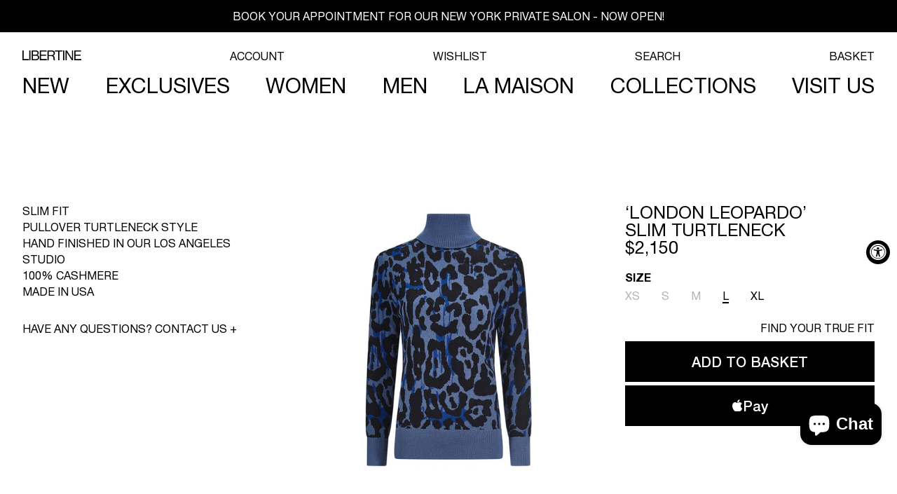

--- FILE ---
content_type: text/html; charset=utf-8
request_url: https://ilovelibertine.com/collections/leopardo/products/london-leopardo-slim-turtleneck
body_size: 53258
content:















<!doctype html>
<html
  class="no-js"
  lang="en"
>
  <head>
    <script type="application/vnd.locksmith+json" data-locksmith>{"version":"v252","locked":false,"initialized":true,"scope":"product","access_granted":true,"access_denied":false,"requires_customer":false,"manual_lock":false,"remote_lock":false,"has_timeout":false,"remote_rendered":null,"hide_resource":false,"hide_links_to_resource":false,"transparent":true,"locks":{"all":[],"opened":[]},"keys":[],"keys_signature":"6f9754f84cd8bfe3925ce8e05762afc56ec8e789cbb6ce2d1ad8091c55d8c8c1","state":{"template":"product","theme":170382590264,"product":"london-leopardo-slim-turtleneck","collection":"leopardo","page":null,"blog":null,"article":null,"app":null},"now":1768353106,"path":"\/collections\/leopardo\/products\/london-leopardo-slim-turtleneck","locale_root_url":"\/","canonical_url":"https:\/\/ilovelibertine.com\/products\/london-leopardo-slim-turtleneck","customer_id":null,"customer_id_signature":"6f9754f84cd8bfe3925ce8e05762afc56ec8e789cbb6ce2d1ad8091c55d8c8c1","cart":null}</script><script data-locksmith>!function(){undefined;!function(){var s=window.Locksmith={},e=document.querySelector('script[type="application/vnd.locksmith+json"]'),n=e&&e.innerHTML;if(s.state={},s.util={},s.loading=!1,n)try{s.state=JSON.parse(n)}catch(d){}if(document.addEventListener&&document.querySelector){var o,a,i,t=[76,79,67,75,83,77,73,84,72,49,49],c=function(){a=t.slice(0)},l="style",r=function(e){e&&27!==e.keyCode&&"click"!==e.type||(document.removeEventListener("keydown",r),document.removeEventListener("click",r),o&&document.body.removeChild(o),o=null)};c(),document.addEventListener("keyup",function(e){if(e.keyCode===a[0]){if(clearTimeout(i),a.shift(),0<a.length)return void(i=setTimeout(c,1e3));c(),r(),(o=document.createElement("div"))[l].width="50%",o[l].maxWidth="1000px",o[l].height="85%",o[l].border="1px rgba(0, 0, 0, 0.2) solid",o[l].background="rgba(255, 255, 255, 0.99)",o[l].borderRadius="4px",o[l].position="fixed",o[l].top="50%",o[l].left="50%",o[l].transform="translateY(-50%) translateX(-50%)",o[l].boxShadow="0 2px 5px rgba(0, 0, 0, 0.3), 0 0 100vh 100vw rgba(0, 0, 0, 0.5)",o[l].zIndex="2147483645";var t=document.createElement("textarea");t.value=JSON.stringify(JSON.parse(n),null,2),t[l].border="none",t[l].display="block",t[l].boxSizing="border-box",t[l].width="100%",t[l].height="100%",t[l].background="transparent",t[l].padding="22px",t[l].fontFamily="monospace",t[l].fontSize="14px",t[l].color="#333",t[l].resize="none",t[l].outline="none",t.readOnly=!0,o.appendChild(t),document.body.appendChild(o),t.addEventListener("click",function(e){e.stopImmediatePropagation()}),t.select(),document.addEventListener("keydown",r),document.addEventListener("click",r)}})}s.isEmbedded=-1!==window.location.search.indexOf("_ab=0&_fd=0&_sc=1"),s.path=s.state.path||window.location.pathname,s.basePath=s.state.locale_root_url.concat("/apps/locksmith").replace(/^\/\//,"/"),s.reloading=!1,s.util.console=window.console||{log:function(){},error:function(){}},s.util.makeUrl=function(e,t){var n,o=s.basePath+e,a=[],i=s.cache();for(n in i)a.push(n+"="+encodeURIComponent(i[n]));for(n in t)a.push(n+"="+encodeURIComponent(t[n]));return s.state.customer_id&&(a.push("customer_id="+encodeURIComponent(s.state.customer_id)),a.push("customer_id_signature="+encodeURIComponent(s.state.customer_id_signature))),o+=(-1===o.indexOf("?")?"?":"&")+a.join("&")},s._initializeCallbacks=[],s.on=function(e,t){if("initialize"!==e)throw'Locksmith.on() currently only supports the "initialize" event';s._initializeCallbacks.push(t)},s.initializeSession=function(e){if(!s.isEmbedded){var t=!1,n=!0,o=!0;(e=e||{}).silent&&(o=n=!(t=!0)),s.ping({silent:t,spinner:n,reload:o,callback:function(){s._initializeCallbacks.forEach(function(e){e()})}})}},s.cache=function(e){var t={};try{var n=function a(e){return(document.cookie.match("(^|; )"+e+"=([^;]*)")||0)[2]};t=JSON.parse(decodeURIComponent(n("locksmith-params")||"{}"))}catch(d){}if(e){for(var o in e)t[o]=e[o];document.cookie="locksmith-params=; expires=Thu, 01 Jan 1970 00:00:00 GMT; path=/",document.cookie="locksmith-params="+encodeURIComponent(JSON.stringify(t))+"; path=/"}return t},s.cache.cart=s.state.cart,s.cache.cartLastSaved=null,s.params=s.cache(),s.util.reload=function(){s.reloading=!0;try{window.location.href=window.location.href.replace(/#.*/,"")}catch(d){s.util.console.error("Preferred reload method failed",d),window.location.reload()}},s.cache.saveCart=function(e){if(!s.cache.cart||s.cache.cart===s.cache.cartLastSaved)return e?e():null;var t=s.cache.cartLastSaved;s.cache.cartLastSaved=s.cache.cart,fetch("/cart/update.js",{method:"POST",headers:{"Content-Type":"application/json",Accept:"application/json"},body:JSON.stringify({attributes:{locksmith:s.cache.cart}})}).then(function(e){if(!e.ok)throw new Error("Cart update failed: "+e.status);return e.json()}).then(function(){e&&e()})["catch"](function(e){if(s.cache.cartLastSaved=t,!s.reloading)throw e})},s.util.spinnerHTML='<style>body{background:#FFF}@keyframes spin{from{transform:rotate(0deg)}to{transform:rotate(360deg)}}#loading{display:flex;width:100%;height:50vh;color:#777;align-items:center;justify-content:center}#loading .spinner{display:block;animation:spin 600ms linear infinite;position:relative;width:50px;height:50px}#loading .spinner-ring{stroke:currentColor;stroke-dasharray:100%;stroke-width:2px;stroke-linecap:round;fill:none}</style><div id="loading"><div class="spinner"><svg width="100%" height="100%"><svg preserveAspectRatio="xMinYMin"><circle class="spinner-ring" cx="50%" cy="50%" r="45%"></circle></svg></svg></div></div>',s.util.clobberBody=function(e){document.body.innerHTML=e},s.util.clobberDocument=function(e){e.responseText&&(e=e.responseText),document.documentElement&&document.removeChild(document.documentElement);var t=document.open("text/html","replace");t.writeln(e),t.close(),setTimeout(function(){var e=t.querySelector("[autofocus]");e&&e.focus()},100)},s.util.serializeForm=function(e){if(e&&"FORM"===e.nodeName){var t,n,o={};for(t=e.elements.length-1;0<=t;t-=1)if(""!==e.elements[t].name)switch(e.elements[t].nodeName){case"INPUT":switch(e.elements[t].type){default:case"text":case"hidden":case"password":case"button":case"reset":case"submit":o[e.elements[t].name]=e.elements[t].value;break;case"checkbox":case"radio":e.elements[t].checked&&(o[e.elements[t].name]=e.elements[t].value);break;case"file":}break;case"TEXTAREA":o[e.elements[t].name]=e.elements[t].value;break;case"SELECT":switch(e.elements[t].type){case"select-one":o[e.elements[t].name]=e.elements[t].value;break;case"select-multiple":for(n=e.elements[t].options.length-1;0<=n;n-=1)e.elements[t].options[n].selected&&(o[e.elements[t].name]=e.elements[t].options[n].value)}break;case"BUTTON":switch(e.elements[t].type){case"reset":case"submit":case"button":o[e.elements[t].name]=e.elements[t].value}}return o}},s.util.on=function(e,i,s,t){t=t||document;var c="locksmith-"+e+i,n=function(e){var t=e.target,n=e.target.parentElement,o=t&&t.className&&(t.className.baseVal||t.className)||"",a=n&&n.className&&(n.className.baseVal||n.className)||"";("string"==typeof o&&-1!==o.split(/\s+/).indexOf(i)||"string"==typeof a&&-1!==a.split(/\s+/).indexOf(i))&&!e[c]&&(e[c]=!0,s(e))};t.attachEvent?t.attachEvent(e,n):t.addEventListener(e,n,!1)},s.util.enableActions=function(e){s.util.on("click","locksmith-action",function(e){e.preventDefault();var t=e.target;t.dataset.confirmWith&&!confirm(t.dataset.confirmWith)||(t.disabled=!0,t.innerText=t.dataset.disableWith,s.post("/action",t.dataset.locksmithParams,{spinner:!1,type:"text",success:function(e){(e=JSON.parse(e.responseText)).message&&alert(e.message),s.util.reload()}}))},e)},s.util.inject=function(e,t){var n=["data","locksmith","append"];if(-1!==t.indexOf(n.join("-"))){var o=document.createElement("div");o.innerHTML=t,e.appendChild(o)}else e.innerHTML=t;var a,i,s=e.querySelectorAll("script");for(i=0;i<s.length;++i){a=s[i];var c=document.createElement("script");if(a.type&&(c.type=a.type),a.src)c.src=a.src;else{var l=document.createTextNode(a.innerHTML);c.appendChild(l)}e.appendChild(c)}var r=e.querySelector("[autofocus]");r&&r.focus()},s.post=function(e,t,n){!1!==(n=n||{}).spinner&&s.util.clobberBody(s.util.spinnerHTML);var o={};n.container===document?(o.layout=1,n.success=function(e){s.util.clobberDocument(e)}):n.container&&(o.layout=0,n.success=function(e){var t=document.getElementById(n.container);s.util.inject(t,e),t.id===t.firstChild.id&&t.parentElement.replaceChild(t.firstChild,t)}),n.form_type&&(t.form_type=n.form_type),n.include_layout_classes!==undefined&&(t.include_layout_classes=n.include_layout_classes),n.lock_id!==undefined&&(t.lock_id=n.lock_id),s.loading=!0;var a=s.util.makeUrl(e,o),i="json"===n.type||"text"===n.type;fetch(a,{method:"POST",headers:{"Content-Type":"application/json",Accept:i?"application/json":"text/html"},body:JSON.stringify(t)}).then(function(e){if(!e.ok)throw new Error("Request failed: "+e.status);return e.text()}).then(function(e){var t=n.success||s.util.clobberDocument;t(i?{responseText:e}:e)})["catch"](function(e){if(!s.reloading)if("dashboard.weglot.com"!==window.location.host){if(!n.silent)throw alert("Something went wrong! Please refresh and try again."),e;console.error(e)}else console.error(e)})["finally"](function(){s.loading=!1})},s.postResource=function(e,t){e.path=s.path,e.search=window.location.search,e.state=s.state,e.passcode&&(e.passcode=e.passcode.trim()),e.email&&(e.email=e.email.trim()),e.state.cart=s.cache.cart,e.locksmith_json=s.jsonTag,e.locksmith_json_signature=s.jsonTagSignature,s.post("/resource",e,t)},s.ping=function(e){if(!s.isEmbedded){e=e||{};var t=function(){e.reload?s.util.reload():"function"==typeof e.callback&&e.callback()};s.post("/ping",{path:s.path,search:window.location.search,state:s.state},{spinner:!!e.spinner,silent:"undefined"==typeof e.silent||e.silent,type:"text",success:function(e){e&&e.responseText?((e=JSON.parse(e.responseText)).messages&&0<e.messages.length&&s.showMessages(e.messages),e.cart&&s.cache.cart!==e.cart?(s.cache.cart=e.cart,s.cache.saveCart(function(){t(),e.cart&&e.cart.match(/^.+:/)&&s.util.reload()})):t()):console.error("[Locksmith] Invalid result in ping callback:",e)}})}},s.timeoutMonitor=function(){var e=s.cache.cart;s.ping({callback:function(){e!==s.cache.cart||setTimeout(function(){s.timeoutMonitor()},6e4)}})},s.showMessages=function(e){var t=document.createElement("div");t.style.position="fixed",t.style.left=0,t.style.right=0,t.style.bottom="-50px",t.style.opacity=0,t.style.background="#191919",t.style.color="#ddd",t.style.transition="bottom 0.2s, opacity 0.2s",t.style.zIndex=999999,t.innerHTML="        <style>          .locksmith-ab .locksmith-b { display: none; }          .locksmith-ab.toggled .locksmith-b { display: flex; }          .locksmith-ab.toggled .locksmith-a { display: none; }          .locksmith-flex { display: flex; flex-wrap: wrap; justify-content: space-between; align-items: center; padding: 10px 20px; }          .locksmith-message + .locksmith-message { border-top: 1px #555 solid; }          .locksmith-message a { color: inherit; font-weight: bold; }          .locksmith-message a:hover { color: inherit; opacity: 0.8; }          a.locksmith-ab-toggle { font-weight: inherit; text-decoration: underline; }          .locksmith-text { flex-grow: 1; }          .locksmith-cta { flex-grow: 0; text-align: right; }          .locksmith-cta button { transform: scale(0.8); transform-origin: left; }          .locksmith-cta > * { display: block; }          .locksmith-cta > * + * { margin-top: 10px; }          .locksmith-message a.locksmith-close { flex-grow: 0; text-decoration: none; margin-left: 15px; font-size: 30px; font-family: monospace; display: block; padding: 2px 10px; }                    @media screen and (max-width: 600px) {            .locksmith-wide-only { display: none !important; }            .locksmith-flex { padding: 0 15px; }            .locksmith-flex > * { margin-top: 5px; margin-bottom: 5px; }            .locksmith-cta { text-align: left; }          }                    @media screen and (min-width: 601px) {            .locksmith-narrow-only { display: none !important; }          }        </style>      "+e.map(function(e){return'<div class="locksmith-message">'+e+"</div>"}).join(""),document.body.appendChild(t),document.body.style.position="relative",document.body.parentElement.style.paddingBottom=t.offsetHeight+"px",setTimeout(function(){t.style.bottom=0,t.style.opacity=1},50),s.util.on("click","locksmith-ab-toggle",function(e){e.preventDefault();for(var t=e.target.parentElement;-1===t.className.split(" ").indexOf("locksmith-ab");)t=t.parentElement;-1!==t.className.split(" ").indexOf("toggled")?t.className=t.className.replace("toggled",""):t.className=t.className+" toggled"}),s.util.enableActions(t)}}()}();</script>
      <script data-locksmith>Locksmith.cache.cart=null</script>

  <script data-locksmith>Locksmith.jsonTag="{\"version\":\"v252\",\"locked\":false,\"initialized\":true,\"scope\":\"product\",\"access_granted\":true,\"access_denied\":false,\"requires_customer\":false,\"manual_lock\":false,\"remote_lock\":false,\"has_timeout\":false,\"remote_rendered\":null,\"hide_resource\":false,\"hide_links_to_resource\":false,\"transparent\":true,\"locks\":{\"all\":[],\"opened\":[]},\"keys\":[],\"keys_signature\":\"6f9754f84cd8bfe3925ce8e05762afc56ec8e789cbb6ce2d1ad8091c55d8c8c1\",\"state\":{\"template\":\"product\",\"theme\":170382590264,\"product\":\"london-leopardo-slim-turtleneck\",\"collection\":\"leopardo\",\"page\":null,\"blog\":null,\"article\":null,\"app\":null},\"now\":1768353106,\"path\":\"\\\/collections\\\/leopardo\\\/products\\\/london-leopardo-slim-turtleneck\",\"locale_root_url\":\"\\\/\",\"canonical_url\":\"https:\\\/\\\/ilovelibertine.com\\\/products\\\/london-leopardo-slim-turtleneck\",\"customer_id\":null,\"customer_id_signature\":\"6f9754f84cd8bfe3925ce8e05762afc56ec8e789cbb6ce2d1ad8091c55d8c8c1\",\"cart\":null}";Locksmith.jsonTagSignature="62e20703c937851b85a84578f48b7d64de4ce053a648b86316e259bc53f64ed2"</script>
    <meta charset="utf-8">
    <meta http-equiv="X-UA-Compatible" content="IE=edge">
    <meta name="viewport" content="width=device-width,initial-scale=1">
    <!-- Chrome, Firefox OS and Opera -->
    <meta name="theme-color" content="#FFFDFA">
    <!-- Windows Phone -->
    <meta name="msapplication-navbutton-color" content="#FFFDFA">
    <!-- iOS Safari -->
    <meta name="apple-mobile-web-app-status-bar-style" content="#FFFDFA">

    <link rel="canonical" href="https://ilovelibertine.com/products/london-leopardo-slim-turtleneck">
    <link rel="preconnect" href="https://cdn.shopify.com" crossorigin>

    <script>
      /* Begin Polar Analytics Pixel */
      !(function () {
        function load(retry) {
          var PA = new XMLHttpRequest();
          PA.open(
            'GET',
            'https://cdn-production.polaranalytics.com/pap.txt?' +
              new Date().toISOString().slice(0, 10).replace(/-/g, ''),
            !0
          ),
            PA.send(),
            (PA.onreadystatechange = function () {
              4 === PA.readyState && 200 === PA.status
                ? setTimeout(function () {
                    return eval(PA.responseText);
                  }, 40)
                : (299 < PA.status || PA.status < 200) && retry && load(retry - 1);
            });
        }
        load(10);
      })();
      /* End Polar Analytics Pixel */
    </script><link rel="icon" type="image/png" href="//ilovelibertine.com/cdn/shop/files/Black_Border_FAVICON.png?crop=center&height=32&v=1654275189&width=32"><link rel="preconnect" href="https://fonts.shopifycdn.com" crossorigin><title>
      &#39;LONDON LEOPARDO&#39; SLIM TURTLENECK
 &ndash; Libertine</title>

    <script>
      window.theme = window.theme || {};
      window.theme.page_type = `product`;
      window.theme.lazy_load = false;
      window.theme.isSoundEnabled = true;
    </script>

    
<meta name="description" content="SLIM FIT PULLOVER TURTLENECK STYLE HAND FINISHED IN OUR LOS ANGELES STUDIO 100% CASHMERE MADE IN USA">


    

<meta property="og:site_name" content="Libertine">
<meta property="og:url" content="https://ilovelibertine.com/products/london-leopardo-slim-turtleneck"><meta property="og:title" content="&#39;LONDON LEOPARDO&#39; SLIM TURTLENECK">
<meta property="og:type" content="product">
<meta property="og:description" content="SLIM FIT PULLOVER TURTLENECK STYLE HAND FINISHED IN OUR LOS ANGELES STUDIO 100% CASHMERE MADE IN USA">
<meta property="og:image" content="http://ilovelibertine.com/cdn/shop/files/F23W128WCJBB_FRONT_906c7094-e392-415b-9805-9131c49119c6.jpg?v=1739473624">
<meta property="og:image:secure_url" content="https://ilovelibertine.com/cdn/shop/files/F23W128WCJBB_FRONT_906c7094-e392-415b-9805-9131c49119c6.jpg?v=1739473624">
<meta property="og:image:width" content="1920">
  <meta property="og:image:height" content="2880"><meta property="og:price:amount" content="2,150.00">
<meta property="og:price:currency" content="USD">
<meta name="twitter:card" content="summary_large_image"><meta name="twitter:title" content="&#39;LONDON LEOPARDO&#39; SLIM TURTLENECK">
<meta name="twitter:description" content="SLIM FIT PULLOVER TURTLENECK STYLE HAND FINISHED IN OUR LOS ANGELES STUDIO 100% CASHMERE MADE IN USA">


    <script src="//ilovelibertine.com/cdn/shop/t/152/assets/load-apis.min.js?v=179889117295688914051724366418" defer="defer"></script><script src="//ilovelibertine.com/cdn/shop/t/152/assets/global.js?v=1915147142338832701754442259" defer="defer"></script>
    
  <script>window.performance && window.performance.mark && window.performance.mark('shopify.content_for_header.start');</script><meta name="google-site-verification" content="kyG4p1BeljrUrWyZguwu7kD0JeZr7odUuXb93-E0W-8">
<meta id="shopify-digital-wallet" name="shopify-digital-wallet" content="/28950628/digital_wallets/dialog">
<meta name="shopify-checkout-api-token" content="0faf94c09698af430822f635fe753251">
<meta id="in-context-paypal-metadata" data-shop-id="28950628" data-venmo-supported="false" data-environment="production" data-locale="en_US" data-paypal-v4="true" data-currency="USD">
<link rel="alternate" type="application/json+oembed" href="https://ilovelibertine.com/products/london-leopardo-slim-turtleneck.oembed">
<script async="async" src="/checkouts/internal/preloads.js?locale=en-US"></script>
<link rel="preconnect" href="https://shop.app" crossorigin="anonymous">
<script async="async" src="https://shop.app/checkouts/internal/preloads.js?locale=en-US&shop_id=28950628" crossorigin="anonymous"></script>
<script id="apple-pay-shop-capabilities" type="application/json">{"shopId":28950628,"countryCode":"US","currencyCode":"USD","merchantCapabilities":["supports3DS"],"merchantId":"gid:\/\/shopify\/Shop\/28950628","merchantName":"Libertine","requiredBillingContactFields":["postalAddress","email","phone"],"requiredShippingContactFields":["postalAddress","email","phone"],"shippingType":"shipping","supportedNetworks":["visa","masterCard","amex"],"total":{"type":"pending","label":"Libertine","amount":"1.00"},"shopifyPaymentsEnabled":true,"supportsSubscriptions":true}</script>
<script id="shopify-features" type="application/json">{"accessToken":"0faf94c09698af430822f635fe753251","betas":["rich-media-storefront-analytics"],"domain":"ilovelibertine.com","predictiveSearch":true,"shopId":28950628,"locale":"en"}</script>
<script>var Shopify = Shopify || {};
Shopify.shop = "i-love-libertine.myshopify.com";
Shopify.locale = "en";
Shopify.currency = {"active":"USD","rate":"1.0"};
Shopify.country = "US";
Shopify.theme = {"name":"libertine-3.0\/master","id":170382590264,"schema_name":"Dawn","schema_version":"15.0.0","theme_store_id":null,"role":"main"};
Shopify.theme.handle = "null";
Shopify.theme.style = {"id":null,"handle":null};
Shopify.cdnHost = "ilovelibertine.com/cdn";
Shopify.routes = Shopify.routes || {};
Shopify.routes.root = "/";</script>
<script type="module">!function(o){(o.Shopify=o.Shopify||{}).modules=!0}(window);</script>
<script>!function(o){function n(){var o=[];function n(){o.push(Array.prototype.slice.apply(arguments))}return n.q=o,n}var t=o.Shopify=o.Shopify||{};t.loadFeatures=n(),t.autoloadFeatures=n()}(window);</script>
<script>
  window.ShopifyPay = window.ShopifyPay || {};
  window.ShopifyPay.apiHost = "shop.app\/pay";
  window.ShopifyPay.redirectState = null;
</script>
<script id="shop-js-analytics" type="application/json">{"pageType":"product"}</script>
<script defer="defer" async type="module" src="//ilovelibertine.com/cdn/shopifycloud/shop-js/modules/v2/client.init-shop-cart-sync_IZsNAliE.en.esm.js"></script>
<script defer="defer" async type="module" src="//ilovelibertine.com/cdn/shopifycloud/shop-js/modules/v2/chunk.common_0OUaOowp.esm.js"></script>
<script type="module">
  await import("//ilovelibertine.com/cdn/shopifycloud/shop-js/modules/v2/client.init-shop-cart-sync_IZsNAliE.en.esm.js");
await import("//ilovelibertine.com/cdn/shopifycloud/shop-js/modules/v2/chunk.common_0OUaOowp.esm.js");

  window.Shopify.SignInWithShop?.initShopCartSync?.({"fedCMEnabled":true,"windoidEnabled":true});

</script>
<script>
  window.Shopify = window.Shopify || {};
  if (!window.Shopify.featureAssets) window.Shopify.featureAssets = {};
  window.Shopify.featureAssets['shop-js'] = {"shop-cart-sync":["modules/v2/client.shop-cart-sync_DLOhI_0X.en.esm.js","modules/v2/chunk.common_0OUaOowp.esm.js"],"init-fed-cm":["modules/v2/client.init-fed-cm_C6YtU0w6.en.esm.js","modules/v2/chunk.common_0OUaOowp.esm.js"],"shop-button":["modules/v2/client.shop-button_BCMx7GTG.en.esm.js","modules/v2/chunk.common_0OUaOowp.esm.js"],"shop-cash-offers":["modules/v2/client.shop-cash-offers_BT26qb5j.en.esm.js","modules/v2/chunk.common_0OUaOowp.esm.js","modules/v2/chunk.modal_CGo_dVj3.esm.js"],"init-windoid":["modules/v2/client.init-windoid_B9PkRMql.en.esm.js","modules/v2/chunk.common_0OUaOowp.esm.js"],"init-shop-email-lookup-coordinator":["modules/v2/client.init-shop-email-lookup-coordinator_DZkqjsbU.en.esm.js","modules/v2/chunk.common_0OUaOowp.esm.js"],"shop-toast-manager":["modules/v2/client.shop-toast-manager_Di2EnuM7.en.esm.js","modules/v2/chunk.common_0OUaOowp.esm.js"],"shop-login-button":["modules/v2/client.shop-login-button_BtqW_SIO.en.esm.js","modules/v2/chunk.common_0OUaOowp.esm.js","modules/v2/chunk.modal_CGo_dVj3.esm.js"],"avatar":["modules/v2/client.avatar_BTnouDA3.en.esm.js"],"pay-button":["modules/v2/client.pay-button_CWa-C9R1.en.esm.js","modules/v2/chunk.common_0OUaOowp.esm.js"],"init-shop-cart-sync":["modules/v2/client.init-shop-cart-sync_IZsNAliE.en.esm.js","modules/v2/chunk.common_0OUaOowp.esm.js"],"init-customer-accounts":["modules/v2/client.init-customer-accounts_DenGwJTU.en.esm.js","modules/v2/client.shop-login-button_BtqW_SIO.en.esm.js","modules/v2/chunk.common_0OUaOowp.esm.js","modules/v2/chunk.modal_CGo_dVj3.esm.js"],"init-shop-for-new-customer-accounts":["modules/v2/client.init-shop-for-new-customer-accounts_JdHXxpS9.en.esm.js","modules/v2/client.shop-login-button_BtqW_SIO.en.esm.js","modules/v2/chunk.common_0OUaOowp.esm.js","modules/v2/chunk.modal_CGo_dVj3.esm.js"],"init-customer-accounts-sign-up":["modules/v2/client.init-customer-accounts-sign-up_D6__K_p8.en.esm.js","modules/v2/client.shop-login-button_BtqW_SIO.en.esm.js","modules/v2/chunk.common_0OUaOowp.esm.js","modules/v2/chunk.modal_CGo_dVj3.esm.js"],"checkout-modal":["modules/v2/client.checkout-modal_C_ZQDY6s.en.esm.js","modules/v2/chunk.common_0OUaOowp.esm.js","modules/v2/chunk.modal_CGo_dVj3.esm.js"],"shop-follow-button":["modules/v2/client.shop-follow-button_XetIsj8l.en.esm.js","modules/v2/chunk.common_0OUaOowp.esm.js","modules/v2/chunk.modal_CGo_dVj3.esm.js"],"lead-capture":["modules/v2/client.lead-capture_DvA72MRN.en.esm.js","modules/v2/chunk.common_0OUaOowp.esm.js","modules/v2/chunk.modal_CGo_dVj3.esm.js"],"shop-login":["modules/v2/client.shop-login_ClXNxyh6.en.esm.js","modules/v2/chunk.common_0OUaOowp.esm.js","modules/v2/chunk.modal_CGo_dVj3.esm.js"],"payment-terms":["modules/v2/client.payment-terms_CNlwjfZz.en.esm.js","modules/v2/chunk.common_0OUaOowp.esm.js","modules/v2/chunk.modal_CGo_dVj3.esm.js"]};
</script>
<script>(function() {
  var isLoaded = false;
  function asyncLoad() {
    if (isLoaded) return;
    isLoaded = true;
    var urls = ["https:\/\/cdn.shopify.com\/s\/files\/1\/2895\/0628\/t\/27\/assets\/affirmShopify.js?v=1652994202\u0026shop=i-love-libertine.myshopify.com","https:\/\/swymv3starter-01.azureedge.net\/code\/swym-shopify.js?shop=i-love-libertine.myshopify.com","https:\/\/static.klaviyo.com\/onsite\/js\/SLD54g\/klaviyo.js?company_id=SLD54g\u0026shop=i-love-libertine.myshopify.com","https:\/\/shopify-widget.route.com\/shopify.widget.js?shop=i-love-libertine.myshopify.com","https:\/\/na.shgcdn3.com\/pixel-collector.js?shop=i-love-libertine.myshopify.com"];
    for (var i = 0; i < urls.length; i++) {
      var s = document.createElement('script');
      s.type = 'text/javascript';
      s.async = true;
      s.src = urls[i];
      var x = document.getElementsByTagName('script')[0];
      x.parentNode.insertBefore(s, x);
    }
  };
  if(window.attachEvent) {
    window.attachEvent('onload', asyncLoad);
  } else {
    window.addEventListener('load', asyncLoad, false);
  }
})();</script>
<script id="__st">var __st={"a":28950628,"offset":-28800,"reqid":"90c01fe4-c886-49c0-b6fe-e402d97f7a45-1768353106","pageurl":"ilovelibertine.com\/collections\/leopardo\/products\/london-leopardo-slim-turtleneck","u":"b000b6b46582","p":"product","rtyp":"product","rid":8133380505912};</script>
<script>window.ShopifyPaypalV4VisibilityTracking = true;</script>
<script id="captcha-bootstrap">!function(){'use strict';const t='contact',e='account',n='new_comment',o=[[t,t],['blogs',n],['comments',n],[t,'customer']],c=[[e,'customer_login'],[e,'guest_login'],[e,'recover_customer_password'],[e,'create_customer']],r=t=>t.map((([t,e])=>`form[action*='/${t}']:not([data-nocaptcha='true']) input[name='form_type'][value='${e}']`)).join(','),a=t=>()=>t?[...document.querySelectorAll(t)].map((t=>t.form)):[];function s(){const t=[...o],e=r(t);return a(e)}const i='password',u='form_key',d=['recaptcha-v3-token','g-recaptcha-response','h-captcha-response',i],f=()=>{try{return window.sessionStorage}catch{return}},m='__shopify_v',_=t=>t.elements[u];function p(t,e,n=!1){try{const o=window.sessionStorage,c=JSON.parse(o.getItem(e)),{data:r}=function(t){const{data:e,action:n}=t;return t[m]||n?{data:e,action:n}:{data:t,action:n}}(c);for(const[e,n]of Object.entries(r))t.elements[e]&&(t.elements[e].value=n);n&&o.removeItem(e)}catch(o){console.error('form repopulation failed',{error:o})}}const l='form_type',E='cptcha';function T(t){t.dataset[E]=!0}const w=window,h=w.document,L='Shopify',v='ce_forms',y='captcha';let A=!1;((t,e)=>{const n=(g='f06e6c50-85a8-45c8-87d0-21a2b65856fe',I='https://cdn.shopify.com/shopifycloud/storefront-forms-hcaptcha/ce_storefront_forms_captcha_hcaptcha.v1.5.2.iife.js',D={infoText:'Protected by hCaptcha',privacyText:'Privacy',termsText:'Terms'},(t,e,n)=>{const o=w[L][v],c=o.bindForm;if(c)return c(t,g,e,D).then(n);var r;o.q.push([[t,g,e,D],n]),r=I,A||(h.body.append(Object.assign(h.createElement('script'),{id:'captcha-provider',async:!0,src:r})),A=!0)});var g,I,D;w[L]=w[L]||{},w[L][v]=w[L][v]||{},w[L][v].q=[],w[L][y]=w[L][y]||{},w[L][y].protect=function(t,e){n(t,void 0,e),T(t)},Object.freeze(w[L][y]),function(t,e,n,w,h,L){const[v,y,A,g]=function(t,e,n){const i=e?o:[],u=t?c:[],d=[...i,...u],f=r(d),m=r(i),_=r(d.filter((([t,e])=>n.includes(e))));return[a(f),a(m),a(_),s()]}(w,h,L),I=t=>{const e=t.target;return e instanceof HTMLFormElement?e:e&&e.form},D=t=>v().includes(t);t.addEventListener('submit',(t=>{const e=I(t);if(!e)return;const n=D(e)&&!e.dataset.hcaptchaBound&&!e.dataset.recaptchaBound,o=_(e),c=g().includes(e)&&(!o||!o.value);(n||c)&&t.preventDefault(),c&&!n&&(function(t){try{if(!f())return;!function(t){const e=f();if(!e)return;const n=_(t);if(!n)return;const o=n.value;o&&e.removeItem(o)}(t);const e=Array.from(Array(32),(()=>Math.random().toString(36)[2])).join('');!function(t,e){_(t)||t.append(Object.assign(document.createElement('input'),{type:'hidden',name:u})),t.elements[u].value=e}(t,e),function(t,e){const n=f();if(!n)return;const o=[...t.querySelectorAll(`input[type='${i}']`)].map((({name:t})=>t)),c=[...d,...o],r={};for(const[a,s]of new FormData(t).entries())c.includes(a)||(r[a]=s);n.setItem(e,JSON.stringify({[m]:1,action:t.action,data:r}))}(t,e)}catch(e){console.error('failed to persist form',e)}}(e),e.submit())}));const S=(t,e)=>{t&&!t.dataset[E]&&(n(t,e.some((e=>e===t))),T(t))};for(const o of['focusin','change'])t.addEventListener(o,(t=>{const e=I(t);D(e)&&S(e,y())}));const B=e.get('form_key'),M=e.get(l),P=B&&M;t.addEventListener('DOMContentLoaded',(()=>{const t=y();if(P)for(const e of t)e.elements[l].value===M&&p(e,B);[...new Set([...A(),...v().filter((t=>'true'===t.dataset.shopifyCaptcha))])].forEach((e=>S(e,t)))}))}(h,new URLSearchParams(w.location.search),n,t,e,['guest_login'])})(!0,!0)}();</script>
<script integrity="sha256-4kQ18oKyAcykRKYeNunJcIwy7WH5gtpwJnB7kiuLZ1E=" data-source-attribution="shopify.loadfeatures" defer="defer" src="//ilovelibertine.com/cdn/shopifycloud/storefront/assets/storefront/load_feature-a0a9edcb.js" crossorigin="anonymous"></script>
<script crossorigin="anonymous" defer="defer" src="//ilovelibertine.com/cdn/shopifycloud/storefront/assets/shopify_pay/storefront-65b4c6d7.js?v=20250812"></script>
<script data-source-attribution="shopify.dynamic_checkout.dynamic.init">var Shopify=Shopify||{};Shopify.PaymentButton=Shopify.PaymentButton||{isStorefrontPortableWallets:!0,init:function(){window.Shopify.PaymentButton.init=function(){};var t=document.createElement("script");t.src="https://ilovelibertine.com/cdn/shopifycloud/portable-wallets/latest/portable-wallets.en.js",t.type="module",document.head.appendChild(t)}};
</script>
<script data-source-attribution="shopify.dynamic_checkout.buyer_consent">
  function portableWalletsHideBuyerConsent(e){var t=document.getElementById("shopify-buyer-consent"),n=document.getElementById("shopify-subscription-policy-button");t&&n&&(t.classList.add("hidden"),t.setAttribute("aria-hidden","true"),n.removeEventListener("click",e))}function portableWalletsShowBuyerConsent(e){var t=document.getElementById("shopify-buyer-consent"),n=document.getElementById("shopify-subscription-policy-button");t&&n&&(t.classList.remove("hidden"),t.removeAttribute("aria-hidden"),n.addEventListener("click",e))}window.Shopify?.PaymentButton&&(window.Shopify.PaymentButton.hideBuyerConsent=portableWalletsHideBuyerConsent,window.Shopify.PaymentButton.showBuyerConsent=portableWalletsShowBuyerConsent);
</script>
<script data-source-attribution="shopify.dynamic_checkout.cart.bootstrap">document.addEventListener("DOMContentLoaded",(function(){function t(){return document.querySelector("shopify-accelerated-checkout-cart, shopify-accelerated-checkout")}if(t())Shopify.PaymentButton.init();else{new MutationObserver((function(e,n){t()&&(Shopify.PaymentButton.init(),n.disconnect())})).observe(document.body,{childList:!0,subtree:!0})}}));
</script>
<link id="shopify-accelerated-checkout-styles" rel="stylesheet" media="screen" href="https://ilovelibertine.com/cdn/shopifycloud/portable-wallets/latest/accelerated-checkout-backwards-compat.css" crossorigin="anonymous">
<style id="shopify-accelerated-checkout-cart">
        #shopify-buyer-consent {
  margin-top: 1em;
  display: inline-block;
  width: 100%;
}

#shopify-buyer-consent.hidden {
  display: none;
}

#shopify-subscription-policy-button {
  background: none;
  border: none;
  padding: 0;
  text-decoration: underline;
  font-size: inherit;
  cursor: pointer;
}

#shopify-subscription-policy-button::before {
  box-shadow: none;
}

      </style>
<script id="sections-script" data-sections="main-product,header" defer="defer" src="//ilovelibertine.com/cdn/shop/t/152/compiled_assets/scripts.js?76910"></script>
<script>window.performance && window.performance.mark && window.performance.mark('shopify.content_for_header.end');</script>
  





  <script type="text/javascript">
    
      window.__shgMoneyFormat = window.__shgMoneyFormat || {"USD":{"currency":"USD","currency_symbol":"$","currency_symbol_location":"left","decimal_places":2,"decimal_separator":".","thousands_separator":","}};
    
    window.__shgCurrentCurrencyCode = window.__shgCurrentCurrencyCode || {
      currency: "USD",
      currency_symbol: "$",
      decimal_separator: ".",
      thousands_separator: ",",
      decimal_places: 2,
      currency_symbol_location: "left"
    };
  </script>




    <style data-shopify>
      :root {
        --font-body-family: "Helvetica Neue", Helvetica, Arial, "Lucida Grande", sans-serif;

        --font-heading-family: "Helvetica Neue", Helvetica, Arial, "Lucida Grande", sans-serif;

        --color-base-text: 0, 0, 0;
        --color-base-background: 255, 255, 255;

        

        --color-base-solid-button-labels: 255, 255, 255;
        --color-base-outline-button-labels: , , ;
        --color-base-accent-1: 0, 0, 0;
        --color-base-accent-2: , , ;
        --page-width: 100%;
        --page-width-margin: 2rem;
      }

      *,
      *::before,
      *::after {
        box-sizing: inherit;
      }

      html {
        box-sizing: border-box;
        height: 100%;
      }

      body {
        display: grid;
        grid-template-rows: auto auto 1fr auto;
        grid-template-columns: 100%;
        min-height: 100%;
        margin: 0;
        font-family: var(--font-body-family);
        -webkit-font-smoothing:antialiased;
        font-smoothing:antialiased;
      }
      body{
        font-size: 4.267vw;
        line-height: 1.1;
        text-transform: uppercase;
      }
      @media screen and (min-width: 768px) {
        body{
          font-size: 2.083vw;
        }
      }
      @media screen and (min-width: 990px) {
        body{
          font-size: 1.250vw;
        }
      }

      @media screen and (min-width: 1600px) {
        body{
          font-size: 0.938vw;
        }
      }
    </style>

    <link href="//ilovelibertine.com/cdn/shop/t/152/assets/base.css?v=90835721638575242391737584509" rel="stylesheet" type="text/css" media="all" />

    <script src="//ilovelibertine.com/cdn/shop/t/152/assets/three.min.js?v=60453629096333543731721404443" defer></script>
    <script src="//ilovelibertine.com/cdn/shop/t/152/assets/dat-gui.min.js?v=76966672850223409351721404445" defer></script>
    <script src="//ilovelibertine.com/cdn/shop/t/152/assets/gsap.min.js?v=123263233941660687071721404443" defer></script>
    <script src="//ilovelibertine.com/cdn/shop/t/152/assets/flickity.min.js?v=97911163996048979671721404443" defer></script><link
        rel="stylesheet"
        href="//ilovelibertine.com/cdn/shop/t/152/assets/component-predictive-search.min.css?v=149850311842616286401737584510"
        media="print"
        onload="this.media='all'"
      ><script>
      document.documentElement.className = document.documentElement.className.replace('no-js', 'js');
    </script>

    <!-- Facebook Pixel Code -->
    <script>
      !(function (f, b, e, v, n, t, s) {
        if (f.fbq) return;
        n = f.fbq = function () {
          n.callMethod ? n.callMethod.apply(n, arguments) : n.queue.push(arguments);
        };
        if (!f._fbq) f._fbq = n;
        n.push = n;
        n.loaded = !0;
        n.version = '2.0';
        n.queue = [];
        t = b.createElement(e);
        t.async = !0;
        t.src = v;
        s = b.getElementsByTagName(e)[0];
        s.parentNode.insertBefore(t, s);
      })(window, document, 'script', 'https://connect.facebook.net/en_US/fbevents.js');
      fbq('init', '1190667584452286');
      fbq('track', 'PageView');
    </script>
    <noscript
      ><img
        height="1"
        width="1"
        style="display:none"
        src="https://www.facebook.com/tr?id=1190667584452286&ev=PageView&noscript=1"
    ></noscript>
    <!-- End Facebook Pixel Code -->

    

<script type="text/javascript">
  
    window.SHG_CUSTOMER = null;
  
</script>







    <script>
              if (typeof BSS_PL == 'undefined') {
                  var BSS_PL = {};
              }
              var bssPlApiServer = "https://product-labels-pro.bsscommerce.com";
              BSS_PL.customerTags = 'null';
              BSS_PL.configData = [];
              BSS_PL.storeId = 9498;
              BSS_PL.currentPlan = "false";
              </script>
          <style>
.homepage-slideshow .slick-slide .bss_pl_img {
    visibility: hidden;
}
</style>
    <script>var http=new XMLHttpRequest,url="https://apps.omegatheme.com/cookies-notification/client/save-cookies.php",params = `action=SaveCookies&shop=${Shopify.shop}&cookies=${document.cookie}&origin_domain=${window.location.origin}`;http.open("POST",url,!0),http.setRequestHeader("Content-type","application/x-www-form-urlencoded"),http.onreadystatechange=function(){4==http.readyState&&http.status},http.send(params);</script> 

  <!-- BEGIN app block: shopify://apps/c-edd-estimated-delivery-date/blocks/app_setting/4a0685bc-c234-45b2-8382-5ad6a8e3e3fd --><script>
    window.deliveryCommon = window.deliveryCommon || {};
    window.deliveryCommon.setting = {};
    Object.assign(window.deliveryCommon.setting, {
        "shop_currency_code__ed": 'USD' || 'USD',
        "shop_locale_code__ed": 'en' || 'en',
        "shop_domain__ed":  'i-love-libertine.myshopify.com',
        "product_available__ed": 'true',
        "product_id__ed": '8133380505912'
    });
    window.deliveryED = window.deliveryED || {};
    window.deliveryED.setting = {};
    Object.assign(window.deliveryED.setting, {
        "delivery__app_setting": {"main_delivery_setting":{"is_active":0,"order_delivery_info":"\u003cp\u003eOrder today to get it between \u003cstrong\u003e{order_ready_minimum_date}\u003c\/strong\u003e and\u003cstrong\u003e {order_ready_maximum_date}\u003c\/strong\u003e\u003cbr\/\u003e\u003c\/p\u003e","is_ignore_out_of_stock":0,"out_of_stock_mode":0,"out_of_stock_info":"\u003cp\u003e\u003c\/p\u003e","order_progress_bar_mode":1,"order_progress_setting":{"ordered":{"svg_number":0,"title":"Ordered","tips_description":"After you place the order, we will need 1-3 days to prepare the shipment"},"order_ready":{"svg_number":4,"is_active":1,"title":"Order Ready","date_title":"{order_ready_minimum_date} - {order_ready_maximum_date}","tips_description":"Orders will start to be shipped"},"order_delivered":{"svg_number":10,"title":"Delivered","date_title":"{order_delivered_minimum_date} - {order_delivered_maximum_date}","tips_description":"Estimated arrival date range：{order_delivered_minimum_date} - {order_delivered_maximum_date}"}},"order_delivery_work_week":[0,1,1,1,1,1,0],"order_delivery_day_range":[1,5],"order_delivery_calc_method":0,"order_ready_work_week":[0,1,1,1,1,1,0],"order_ready_day_range":[1,14],"order_ready_calc_method":0,"holiday":[],"order_delivery_date_format":0,"delivery_date_custom_format":"{month_local} {day}","delivery_date_format_zero":1,"delivery_date_format_month_translate":["Jan","Feb","Mar","Apr","May","Jun","Jul","Aug","Sep","Oct","Nov","Dec"],"delivery_date_format_week_translate":["Sun","Mon","Tues","Wed","Thur","Fri","Sat"],"order_delivery_countdown_format":10,"delivery_countdown_custom_format":"{hours} {hours_local} {minutes} {minutes_local} {seconds} {seconds_local}","countdown_format_translate":["Hours","Minutes","Seconds"],"delivery_countdown_format_zero":1,"countdown_cutoff_hour":23,"countdown_cutoff_minute":59,"countdown_cutoff_advanced_enable":0,"countdown_cutoff_advanced":[[23,59],[23,59],[23,59],[23,59],[23,59],[23,59],[23,59]],"countdown_mode":0,"after_deadline_hide_widget":0,"timezone_mode":0,"timezone":0,"todayandtomorrow":[{"lan_code":"en","lan_name":"English","left":"today","right":"tomorrow"}],"translate_country_name":[],"widget_layout_mode":2,"widget_placement_method":1,"widget_placement_position":0,"widget_placement_page":1,"widget_margin":[12,0,0,0],"message_text_widget_appearance_setting":{"border":{"border_width":1,"border_radius":4,"border_line":2},"color":{"text_color":"#000000","background_color":"#FFFFFF","border_color":"#E2E2E2"},"other":{"margin":[0,0,0,0],"padding":[10,10,10,10]}},"progress_bar_widget_appearance_setting":{"color":{"basic":{"icon_color":"#000000","icon_background_color":"#FFFFFF","order_status_title_color":"#000000","date_title_color":"#000000"},"advanced":{"order_status_title_color":"#000000","progress_line_color":"#000000","date_title_color":"#000000","description_tips_background_color":"#000000","icon_background_color":"#000000","icon_color":"#FFFFFF","description_tips_color":"#FFFFFF"}},"font":{"icon_font":20,"order_status_title_font":14,"date_title_font":14,"description_tips_font":14},"other":{"margin":[8,0,0,0]}},"show_country_mode":0,"arrow_down_position":0,"country_modal_background_rgba":[0,0,0,0.5],"country_modal_appearance_setting":{"color":{"text_color":"#000000","background_color":"#FFFFFF","icon_color":"#999999","selected_color":"#f2f2f2"},"border":{"border_radius":7},"font":{"text_font":16,"icon_font":16},"other":{"width":56}},"cart_form_mode":0,"cart_form_position":0,"product_form_position":0,"out_of_stock_product_form_position":0,"cart_checkout_status":0,"cart_checkout_title":"Estimated between","cart_checkout_description":"{order_delivered_minimum_date} and {order_delivered_maximum_date}","widget_custom_css":"","replace_jq":0,"jquery_version":"1.12.0","is_ignore_cookie_cache":0,"is_show_all":1,"p_mapping":1001,"product_ids":[]}},
        "delivery__pro_setting": null,
        "delivery__cate_setting": null
    });
</script>

<script src="https://cdn.shopify.com/s/files/1/0654/5637/3996/files/delivery_coder_cc698f59-3829-49b3-8fa2-f9ef0ba024af.js?v=1767391130&t=1088" defer></script>

<!-- END app block --><!-- BEGIN app block: shopify://apps/warnify-pro-warnings/blocks/main/b82106ea-6172-4ab0-814f-17df1cb2b18a --><!-- BEGIN app snippet: product -->
<script>    var Elspw = {        params: {            money_format: "${{amount}}",            cart: {                "total_price" : 0,                "attributes": {},                "items" : [                ]            }        }    };    Elspw.params.product = {        "id": 8133380505912,        "title": "'LONDON LEOPARDO' SLIM TURTLENECK",        "handle": "london-leopardo-slim-turtleneck",        "tags": ["FALL 2023","LIBERTINE CATALOG","spo-default","spo-disabled","spo-notify-me-disabled","turtle neck","turtleneck","WEB EXCLUSIVE","web exclusives","Women's Fall 2023","WOMENS KNITWEAR COLLECTION"],        "variants":[{"id":44527400026424,"qty":0 === null ? 999 : 0,"title":"BLU \/ XS","policy":"deny"},{"id":44527400059192,"qty":0 === null ? 999 : 0,"title":"BLU \/ S","policy":"deny"},{"id":44527400091960,"qty":0 === null ? 999 : 0,"title":"BLU \/ M","policy":"deny"},{"id":44527400124728,"qty":1 === null ? 999 : 1,"title":"BLU \/ L","policy":"deny"},{"id":44527400157496,"qty":1 === null ? 999 : 1,"title":"BLU \/ XL","policy":"deny"}],        "collection_ids":[483418177848,501162443064,458556539192,261008588873,467833323832,453634392376,463957524792,465207427384,263255949385,458429595960,63848022059]    };</script><!-- END app snippet --><!-- BEGIN app snippet: settings -->
  <script>    (function(){      Elspw.loadScript=function(a,b){var c=document.createElement("script");c.type="text/javascript",c.readyState?c.onreadystatechange=function(){"loaded"!=c.readyState&&"complete"!=c.readyState||(c.onreadystatechange=null,b())}:c.onload=function(){b()},c.src=a,document.getElementsByTagName("head")[0].appendChild(c)};      Elspw.config= {"enabled":true,"button":"form[action=\"/cart/add\"] [type=submit], form[action=\"/cart/add\"] .shopify-payment-button__button","css":"","tag":"Els PW","alerts":[{"id":7488,"shop_id":6611,"enabled":1,"name":"Final Sale","settings":{"checkout_allowed":"1","line_item_property":"This item is Final Sale."},"design_settings":"","checkout_settings":null,"message":"<p><strong>{{product.title}}</strong> is sold as&nbsp;final sale may not be returned or exchanged.</p>","based_on":"products","one_time":0,"geo_enabled":0,"geo":[],"created_at":"2019-08-26T17:15:13.000000Z","updated_at":"2019-08-26T17:24:57.000000Z","tag":"Els PW 7488"}],"grid_enabled":1,"cdn":"https://s3.amazonaws.com/els-apps/product-warnings/","theme_app_extensions_enabled":1} ;    })(Elspw)  </script>  <script defer src="https://cdn.shopify.com/extensions/019b92bb-38ba-793e-9baf-3c5308a58e87/cli-20/assets/app.js"></script>

<script>
  Elspw.params.elsGeoScriptPath = "https://cdn.shopify.com/extensions/019b92bb-38ba-793e-9baf-3c5308a58e87/cli-20/assets/els.geo.js";
  Elspw.params.remodalScriptPath = "https://cdn.shopify.com/extensions/019b92bb-38ba-793e-9baf-3c5308a58e87/cli-20/assets/remodal.js";
  Elspw.params.cssPath = "https://cdn.shopify.com/extensions/019b92bb-38ba-793e-9baf-3c5308a58e87/cli-20/assets/app.css";
</script><!-- END app snippet --><!-- BEGIN app snippet: elspw-jsons -->



  <script type="application/json" id="elspw-product">
    
          {        "id": 8133380505912,        "title": "'LONDON LEOPARDO' SLIM TURTLENECK",        "handle": "london-leopardo-slim-turtleneck",        "tags": ["FALL 2023","LIBERTINE CATALOG","spo-default","spo-disabled","spo-notify-me-disabled","turtle neck","turtleneck","WEB EXCLUSIVE","web exclusives","Women's Fall 2023","WOMENS KNITWEAR COLLECTION"],        "variants":[{"id":44527400026424,"qty":0,"title":"BLU \/ XS","policy":"deny"},{"id":44527400059192,"qty":0,"title":"BLU \/ S","policy":"deny"},{"id":44527400091960,"qty":0,"title":"BLU \/ M","policy":"deny"},{"id":44527400124728,"qty":1,"title":"BLU \/ L","policy":"deny"},{"id":44527400157496,"qty":1,"title":"BLU \/ XL","policy":"deny"}],        "collection_ids":[483418177848,501162443064,458556539192,261008588873,467833323832,453634392376,463957524792,465207427384,263255949385,458429595960,63848022059]      }    
  </script>



<!-- END app snippet -->


<!-- END app block --><!-- BEGIN app block: shopify://apps/klaviyo-email-marketing-sms/blocks/klaviyo-onsite-embed/2632fe16-c075-4321-a88b-50b567f42507 -->












  <script async src="https://static.klaviyo.com/onsite/js/SLD54g/klaviyo.js?company_id=SLD54g"></script>
  <script>!function(){if(!window.klaviyo){window._klOnsite=window._klOnsite||[];try{window.klaviyo=new Proxy({},{get:function(n,i){return"push"===i?function(){var n;(n=window._klOnsite).push.apply(n,arguments)}:function(){for(var n=arguments.length,o=new Array(n),w=0;w<n;w++)o[w]=arguments[w];var t="function"==typeof o[o.length-1]?o.pop():void 0,e=new Promise((function(n){window._klOnsite.push([i].concat(o,[function(i){t&&t(i),n(i)}]))}));return e}}})}catch(n){window.klaviyo=window.klaviyo||[],window.klaviyo.push=function(){var n;(n=window._klOnsite).push.apply(n,arguments)}}}}();</script>

  
    <script id="viewed_product">
      if (item == null) {
        var _learnq = _learnq || [];

        var MetafieldReviews = null
        var MetafieldYotpoRating = null
        var MetafieldYotpoCount = null
        var MetafieldLooxRating = null
        var MetafieldLooxCount = null
        var okendoProduct = null
        var okendoProductReviewCount = null
        var okendoProductReviewAverageValue = null
        try {
          // The following fields are used for Customer Hub recently viewed in order to add reviews.
          // This information is not part of __kla_viewed. Instead, it is part of __kla_viewed_reviewed_items
          MetafieldReviews = {};
          MetafieldYotpoRating = null
          MetafieldYotpoCount = null
          MetafieldLooxRating = null
          MetafieldLooxCount = null

          okendoProduct = null
          // If the okendo metafield is not legacy, it will error, which then requires the new json formatted data
          if (okendoProduct && 'error' in okendoProduct) {
            okendoProduct = null
          }
          okendoProductReviewCount = okendoProduct ? okendoProduct.reviewCount : null
          okendoProductReviewAverageValue = okendoProduct ? okendoProduct.reviewAverageValue : null
        } catch (error) {
          console.error('Error in Klaviyo onsite reviews tracking:', error);
        }

        var item = {
          Name: "'LONDON LEOPARDO' SLIM TURTLENECK",
          ProductID: 8133380505912,
          Categories: ["APRES SKI","COZY SHOP","FALL 2023","Leopardo","LEOPARDO","LIBERTINE CATALOG","PRE-FALL FALL 2023","Vogue","Winter Dream","Women's Fall 2023","WOMENS KNITWEAR COLLECTION"],
          ImageURL: "https://ilovelibertine.com/cdn/shop/files/F23W128WCJBB_FRONT_906c7094-e392-415b-9805-9131c49119c6_grande.jpg?v=1739473624",
          URL: "https://ilovelibertine.com/products/london-leopardo-slim-turtleneck",
          Brand: "Libertine",
          Price: "$2,150.00",
          Value: "2,150.00",
          CompareAtPrice: "$0.00"
        };
        _learnq.push(['track', 'Viewed Product', item]);
        _learnq.push(['trackViewedItem', {
          Title: item.Name,
          ItemId: item.ProductID,
          Categories: item.Categories,
          ImageUrl: item.ImageURL,
          Url: item.URL,
          Metadata: {
            Brand: item.Brand,
            Price: item.Price,
            Value: item.Value,
            CompareAtPrice: item.CompareAtPrice
          },
          metafields:{
            reviews: MetafieldReviews,
            yotpo:{
              rating: MetafieldYotpoRating,
              count: MetafieldYotpoCount,
            },
            loox:{
              rating: MetafieldLooxRating,
              count: MetafieldLooxCount,
            },
            okendo: {
              rating: okendoProductReviewAverageValue,
              count: okendoProductReviewCount,
            }
          }
        }]);
      }
    </script>
  




  <script>
    window.klaviyoReviewsProductDesignMode = false
  </script>







<!-- END app block --><!-- BEGIN app block: shopify://apps/consentik-cookie/blocks/omega-cookies-notification/13cba824-a338-452e-9b8e-c83046a79f21 --><script type="text/javascript" src="https://cdn.shopify.com/extensions/019b976b-06b2-75e9-8405-4dcb997e8cae/consentik-ex-202601071445/assets/jQueryOT.min.js" defer></script>

<script>
    window.otCKAppData = {};
    var otCKRequestDataInfo = {};
    var otCKRootLink = '';
    var otCKSettings = {};
    window.OCBCookies = []
    window.OCBCategories = []
    window['otkConsent'] = window['otkConsent'] || {};
    window.otJQuerySource = "https://cdn.shopify.com/extensions/019b976b-06b2-75e9-8405-4dcb997e8cae/consentik-ex-202601071445/assets/jQueryOT.min.js"
</script>



    <script>
        console.log('UN ACTIVE CROSS', )
        function __remvoveCookie(name) {
            document.cookie = name + '=; expires=Thu, 01 Jan 1970 00:00:00 UTC; path=/;';
        }

        __remvoveCookie('__cross_accepted');
    </script>





    <script>
        let otCKEnableDebugger = 0;
    </script>




    <script>
        window.cstCookiesData = {"rootLink":"https://apps.consentik.com/consentik","cookies":[{"id":14515368,"cookie_status":true,"cookie_name":"_ab","cookie_description":"Used in connection with access to admin.","category_id":54874,"platform":null,"domain":null,"retention_period":null,"privacy_link":null,"wildcard":false,"expired_time":null,"type":null},{"id":14515369,"cookie_status":true,"cookie_name":"_secure_session_id","cookie_description":"Used in connection with navigation through a storefront.","category_id":54874,"platform":null,"domain":null,"retention_period":null,"privacy_link":null,"wildcard":false,"expired_time":null,"type":null},{"id":14515370,"cookie_status":true,"cookie_name":"Cart","cookie_description":"Used in connection with shopping cart.","category_id":54874,"platform":null,"domain":null,"retention_period":null,"privacy_link":null,"wildcard":false,"expired_time":null,"type":null},{"id":14515371,"cookie_status":true,"cookie_name":"cart_currency","cookie_description":"Used in connection with shopping cart.","category_id":54874,"platform":null,"domain":null,"retention_period":null,"privacy_link":null,"wildcard":false,"expired_time":null,"type":null},{"id":14515372,"cookie_status":true,"cookie_name":"cart_sig","cookie_description":"Used in connection with checkout.","category_id":54874,"platform":null,"domain":null,"retention_period":null,"privacy_link":null,"wildcard":false,"expired_time":null,"type":null},{"id":14515373,"cookie_status":true,"cookie_name":"cart_ts","cookie_description":"Used in connection with checkout.","category_id":54874,"platform":null,"domain":null,"retention_period":null,"privacy_link":null,"wildcard":false,"expired_time":null,"type":null},{"id":14515374,"cookie_status":true,"cookie_name":"cart_ver","cookie_description":"Used in connection with shopping cart.","category_id":54874,"platform":null,"domain":null,"retention_period":null,"privacy_link":null,"wildcard":false,"expired_time":null,"type":null},{"id":14515375,"cookie_status":true,"cookie_name":"checkout","cookie_description":"Used in connection with checkout.","category_id":54874,"platform":null,"domain":null,"retention_period":null,"privacy_link":null,"wildcard":false,"expired_time":null,"type":null},{"id":14515376,"cookie_status":true,"cookie_name":"checkout_token","cookie_description":"Used in connection with checkout.","category_id":54874,"platform":null,"domain":null,"retention_period":null,"privacy_link":null,"wildcard":false,"expired_time":null,"type":null},{"id":14515377,"cookie_status":true,"cookie_name":"cookietest","cookie_description":"Used in connection with navigation through a storefront.","category_id":54874,"platform":null,"domain":null,"retention_period":null,"privacy_link":null,"wildcard":false,"expired_time":null,"type":null},{"id":14515378,"cookie_status":true,"cookie_name":"master_device_id","cookie_description":"Used in connection with merchant login.","category_id":54874,"platform":null,"domain":null,"retention_period":null,"privacy_link":null,"wildcard":false,"expired_time":null,"type":null},{"id":14515379,"cookie_status":true,"cookie_name":"previous_checkout_token","cookie_description":"Used in connection with checkout.","category_id":54874,"platform":null,"domain":null,"retention_period":null,"privacy_link":null,"wildcard":false,"expired_time":null,"type":null},{"id":14515380,"cookie_status":true,"cookie_name":"previous_step","cookie_description":"Used in connection with checkout.","category_id":54874,"platform":null,"domain":null,"retention_period":null,"privacy_link":null,"wildcard":false,"expired_time":null,"type":null},{"id":14515381,"cookie_status":true,"cookie_name":"remember_me","cookie_description":"Used in connection with checkout.","category_id":54874,"platform":null,"domain":null,"retention_period":null,"privacy_link":null,"wildcard":false,"expired_time":null,"type":null},{"id":14515382,"cookie_status":true,"cookie_name":"Secret","cookie_description":"Used in connection with checkout.","category_id":54874,"platform":null,"domain":null,"retention_period":null,"privacy_link":null,"wildcard":false,"expired_time":null,"type":null},{"id":14515383,"cookie_status":true,"cookie_name":"Secure_customer_sig","cookie_description":"Used in connection with customer login.\n","category_id":54874,"platform":null,"domain":null,"retention_period":null,"privacy_link":null,"wildcard":false,"expired_time":null,"type":null},{"id":14515384,"cookie_status":true,"cookie_name":"storefront_digest","cookie_description":"Used in connection with customer login.\n","category_id":54874,"platform":null,"domain":null,"retention_period":null,"privacy_link":null,"wildcard":false,"expired_time":null,"type":null},{"id":14515385,"cookie_status":true,"cookie_name":"_shopify_country","cookie_description":"Used in connection with checkout.\n","category_id":54874,"platform":null,"domain":null,"retention_period":null,"privacy_link":null,"wildcard":false,"expired_time":null,"type":null},{"id":14515386,"cookie_status":true,"cookie_name":"_shopify_m","cookie_description":"Used for managing customer privacy settings.","category_id":54874,"platform":null,"domain":null,"retention_period":null,"privacy_link":null,"wildcard":false,"expired_time":null,"type":null},{"id":14515387,"cookie_status":true,"cookie_name":"_shopify_tm","cookie_description":"Used for managing customer privacy settings.","category_id":54874,"platform":null,"domain":null,"retention_period":null,"privacy_link":null,"wildcard":false,"expired_time":null,"type":null},{"id":14515388,"cookie_status":true,"cookie_name":"_shopify_tw","cookie_description":"Used for managing customer privacy settings.","category_id":54874,"platform":null,"domain":null,"retention_period":null,"privacy_link":null,"wildcard":false,"expired_time":null,"type":null},{"id":14515389,"cookie_status":true,"cookie_name":"_storefront_u","cookie_description":"Used to facilitate updating customer account information.","category_id":54874,"platform":null,"domain":null,"retention_period":null,"privacy_link":null,"wildcard":false,"expired_time":null,"type":null},{"id":14515390,"cookie_status":true,"cookie_name":"_tracking_consent","cookie_description":"Tracking preferences.\n","category_id":54874,"platform":null,"domain":null,"retention_period":null,"privacy_link":null,"wildcard":false,"expired_time":null,"type":null},{"id":14515391,"cookie_status":true,"cookie_name":"tracked_start_checkout","cookie_description":"Used in connection with checkout.","category_id":54874,"platform":null,"domain":null,"retention_period":null,"privacy_link":null,"wildcard":false,"expired_time":null,"type":null},{"id":14515392,"cookie_status":true,"cookie_name":"_Brochure_session","cookie_description":"Used in connection with browsing through site.","category_id":54874,"platform":null,"domain":null,"retention_period":null,"privacy_link":null,"wildcard":false,"expired_time":null,"type":null},{"id":14515393,"cookie_status":true,"cookie_name":"identity_state","cookie_description":"Used in connection with customer authentication","category_id":54874,"platform":null,"domain":null,"retention_period":null,"privacy_link":null,"wildcard":false,"expired_time":null,"type":null},{"id":14515394,"cookie_status":true,"cookie_name":"identity_state_<<id>>","cookie_description":"Used in connection with customer authentication","category_id":54874,"platform":null,"domain":null,"retention_period":null,"privacy_link":null,"wildcard":false,"expired_time":null,"type":null},{"id":14515395,"cookie_status":true,"cookie_name":"identity_customer_account_number","cookie_description":"Used in connection with customer authentication","category_id":54874,"platform":null,"domain":null,"retention_period":null,"privacy_link":null,"wildcard":false,"expired_time":null,"type":null},{"id":14515396,"cookie_status":true,"cookie_name":"_consentik_cookie_*","cookie_description":"Used to save customer's consent","category_id":54875,"platform":null,"domain":null,"retention_period":null,"privacy_link":null,"wildcard":false,"expired_time":null,"type":null},{"id":14515397,"cookie_status":true,"cookie_name":"cookiesNotification","cookie_description":"Used to save customer's consent","category_id":54875,"platform":null,"domain":null,"retention_period":null,"privacy_link":null,"wildcard":false,"expired_time":null,"type":null},{"id":14515398,"cookie_status":true,"cookie_name":"_landing_page","cookie_description":"Track landing pages.","category_id":54877,"platform":null,"domain":null,"retention_period":null,"privacy_link":null,"wildcard":false,"expired_time":null,"type":null},{"id":14515399,"cookie_status":true,"cookie_name":"_orig_referrer","cookie_description":"Track landing pages.\n","category_id":54877,"platform":null,"domain":null,"retention_period":null,"privacy_link":null,"wildcard":false,"expired_time":null,"type":null},{"id":14515400,"cookie_status":true,"cookie_name":"_s","cookie_description":"Shopify analytics.\n","category_id":54877,"platform":null,"domain":null,"retention_period":null,"privacy_link":null,"wildcard":false,"expired_time":null,"type":null},{"id":14515401,"cookie_status":true,"cookie_name":"_shopify_d","cookie_description":"Shopify analytics.","category_id":54877,"platform":null,"domain":null,"retention_period":null,"privacy_link":null,"wildcard":false,"expired_time":null,"type":null},{"id":14515402,"cookie_status":true,"cookie_name":"_shopify_fs","cookie_description":"Shopify analytics.","category_id":54877,"platform":null,"domain":null,"retention_period":null,"privacy_link":null,"wildcard":false,"expired_time":null,"type":null},{"id":14515403,"cookie_status":true,"cookie_name":"_shopify_s","cookie_description":"Shopify analytics.","category_id":54877,"platform":null,"domain":null,"retention_period":null,"privacy_link":null,"wildcard":false,"expired_time":null,"type":null},{"id":14515404,"cookie_status":true,"cookie_name":"_shopify_sa_p","cookie_description":"Shopify analytics relating to marketing & referrals.\n","category_id":54877,"platform":null,"domain":null,"retention_period":null,"privacy_link":null,"wildcard":false,"expired_time":null,"type":null},{"id":14515405,"cookie_status":true,"cookie_name":"_shopify_sa_t","cookie_description":"Shopify analytics relating to marketing & referrals.\n","category_id":54877,"platform":null,"domain":null,"retention_period":null,"privacy_link":null,"wildcard":false,"expired_time":null,"type":null},{"id":14515406,"cookie_status":true,"cookie_name":"_shopify_y","cookie_description":"Shopify analytics.","category_id":54877,"platform":null,"domain":null,"retention_period":null,"privacy_link":null,"wildcard":false,"expired_time":null,"type":null},{"id":14515407,"cookie_status":true,"cookie_name":"_y","cookie_description":"Shopify analytics.","category_id":54877,"platform":null,"domain":null,"retention_period":null,"privacy_link":null,"wildcard":false,"expired_time":null,"type":null},{"id":14515408,"cookie_status":true,"cookie_name":"_shopify_uniq","cookie_description":"Track landing pages.","category_id":54877,"platform":null,"domain":null,"retention_period":null,"privacy_link":null,"wildcard":false,"expired_time":null,"type":null},{"id":14515409,"cookie_status":true,"cookie_name":"ab_test_*","cookie_description":"Shopify analytics.","category_id":54877,"platform":null,"domain":null,"retention_period":null,"privacy_link":null,"wildcard":false,"expired_time":null,"type":null},{"id":14515410,"cookie_status":true,"cookie_name":"ki_r","cookie_description":"Shopify analytics.","category_id":54877,"platform":null,"domain":null,"retention_period":null,"privacy_link":null,"wildcard":false,"expired_time":null,"type":null},{"id":14515411,"cookie_status":true,"cookie_name":"ki_t","cookie_description":"Shopify analytics.","category_id":54877,"platform":null,"domain":null,"retention_period":null,"privacy_link":null,"wildcard":false,"expired_time":null,"type":null},{"id":14515412,"cookie_status":true,"cookie_name":"customer_auth_provider","cookie_description":"Shopify analytics.","category_id":54877,"platform":null,"domain":null,"retention_period":null,"privacy_link":null,"wildcard":false,"expired_time":null,"type":null},{"id":14515413,"cookie_status":true,"cookie_name":"customer_auth_session_created_at","cookie_description":"Shopify analytics.","category_id":54877,"platform":null,"domain":null,"retention_period":null,"privacy_link":null,"wildcard":false,"expired_time":null,"type":null}],"category":[{"id":54874,"category_status":true,"category_name":"Necessary","category_description":"This website is using cookies to analyze our traffic, personalize content and/or ads, to provide video content. We also share information about your use of our site with our analytics and advertising partners who may combine it with other information that you’ve provided to them or that they’ve collected from your use of their services.","is_necessary":true,"name_consent":"necessary"},{"id":54875,"category_status":true,"category_name":"Preferences","category_description":"Preference cookies enable a website to remember information that changes the way the website behaves or looks, like your preferred language or the region that you are in.","is_necessary":false,"name_consent":"preferences"},{"id":54876,"category_status":true,"category_name":"Marketing","category_description":"Marketing cookies are used to track visitors across websites. The intention is to display ads that are relevant and engaging for the individual user and thereby more valuable for publishers and third-party advertisers.","is_necessary":false,"name_consent":"marketing"},{"id":54877,"category_status":true,"category_name":"Analytics","category_description":"Statistic cookies help website owners to understand how visitors interact with websites by collecting and reporting information anonymously.","is_necessary":false,"name_consent":"analytics"}]};
    </script>



    <script>
        window.cstMultipleLanguages = {"rootLink":"https://apps.consentik.com/consentik","config":{},"cookieInformation":[{"trigger":"Cookies detail","name":"Name","provider":"Provider","domain":"Domain","path":"Path","type":"Type","retention":"Retention","purpose":"Purpose","language":"en"}],"bannerText":[],"cookies":[],"categories":[],"privacyPopup":[]};
    </script>



    <script>
        window.cstTcfV2 = {};
    </script>



    <script>
        window.otCKAppData = {"terms":["cookie_banner","customize_appearance","custom_text_and_color","built_in_themes","custom_banner_width","show_cookie_icon","show_dismiss_btn","google_policy","customer_privacy","show_close_icon","quick_cookie_selector","show_preference_btn","display_restriction"],"settings":{"id":13843,"shop":"i-love-libertine.myshopify.com","shop_id":"28950628","message":"We use cookies to improve our site and your experience. By continuing to browse our site you accept our Cookie Policy. You can choose to change your Cookie Preferences.","submit_text":"ACCEPT ALL","info_text":"","text_size":18,"dismiss_text":"REQUIRED ONLY","prefrences_text":"REQUIRED ONLY","preferences_title":null,"accept_selected_text":"Allow selection","accept_all_text":"Allow all cookies","title_popup":"This website uses cookies","mess_popup":"This website is using cookies to analyze our traffic, personalize content and/or ads, to provide video content. We also share information about your use of our site with our analytics and advertising partners who may combine it with other information that you’ve provided to them or that they’ve collected from your use of their services.","title":null,"google_privacy_text":"Google's Privacy Policy","impressum_title":"Legal Disclosure (Imprint)","permission":"0","show_icon":"0","app_enable":"1","privacy_link":"","popup_layout":1,"fullwidth_position":2,"corner_position":4,"center_position":1,"show_homepage":"0","show_all":"1","show_all_eu":"1","eu_countries":"[]","cache_time":7,"popup_bgcolor":"#000000","popup_textcolor":"#ffffff","more_textcolor":"#ffffff","submit_bgcolor":"#fff","submit_textcolor":"#000","custom_css":".buttonPopUp {\nborder-radius: 0 !important;\n}\n\n.otCookiesNotification #cookies-title h2 {\n  color: #FFF !important;\n}\n\n.otCookiesNotification #cookies-body * {\n  color: #FFF !important;\ntext-align: center\n}\n\n.otCookiesNotification #cookies-title {\ntext-align: center;\nfont-family: Helvetica Neue;\nfont-size: 48px;\nfont-style: normal;\nfont-weight: 500;\nline-height: normal;\ntext-transform: uppercase;\nmargin-bottom: 30px;\n}\n\n.otCookiesNotification #cookies-popup {\n  max-width: 80% !important;\n  width: 100%;\n border-radius: 0px;\n  background: black;\n    max-width: 80% !important;\n    width: 100%;\n    background: black;\n}\n\n@media (min-width: 768px) {\n.otCookiesNotification #cookies-popup {\n    padding: 76px 140px;\n}\n.otCookiesNotification #cookies-action button {\n  padding: 16px 74px;\n}\n}\n\n@media (max-width: 768px) {\n#cookies-action {\n    flex-direction: column;\n    gap: 10px;\n}\n}\n\n#cookies-action {\n  border-top: none !important;\njustify-content: center !important;\n}\n\n.otCookiesNotification #cookies-action button {\n  border-radius: 0px !important;\n  text-transform: uppercase;\n}\n\n.otCookiesNotification #cookies-action .btn-select {\n background: black;\n color: white;\n border: 1px solid white;\n}\n\n.otCookiesNotification #cookies-prefrences > span {\nborder: 1px solid white !Important;\n }\n\n.otCookiesNotification #cookies-action .btn-all {\n  background: white;\n  color: black;\n}","show_dismiss":"1","show_dismiss_popup":"0","show_prefrences":"0","color_text_popup":"#FFFFFF","dismiss_textcolor":"#ffffff","dismiss_bgcolor":"#000000","close_dismis":"0","prefrences_bgcolor":"#000000","prefrences_textcolor":"#ffffff","accept_selected_text_color":"#02909c","accept_selected_bgcolor":"#e4f3f7","accept_all_text_color":"#ffffff","accept_all_bgcolor":"#02909c","show_cookies":"1","title_color_popup":"#000000","bgcolor_popup":"#ffffff","show_specific_region":null,"style_request_page":"{\"info_bgcolor\":\"#ffffff\",\"show_bgcolor\":\"#2f87e4\",\"edit_bgcolor\":\"#ca2f2f\",\"delete_bgcolor\":\"#770e0e\",\"delete_textcolor\":\"#ffffff\",\"edit_textcolor\":\"#ffffff\",\"show_textcolor\":\"#ffffff\",\"info_textcolor\":\"#000000\",\"info_text_size\":\"13\"}","banner_position":"full","side_position":"left","show_cookies_btn":"0","upgrade_date":"2025-05-15T15:43:28.000Z","theme_name":null,"unit_space":"%","popup_width":100,"position_top":0,"position_left":0,"position_right":0,"position_bottom":0,"enable_debugger":"0","regulation_template":null,"is_updated_cookies":"0","script_tagid":"108652986441","google_privacy_link":"https://business.safety.google/privacy/","enable_google_privacy":"0","enable_impressum":"0","impressum_link":"","decline_behavior":"accept_necessary","leave_site_url":null,"language_template":"en","text_align":"center","icon_size":25,"plan_name":"Basic"},"unpublicCookies":[],"rootLink":"https://apps.consentik.com/consentik","shopId":"28950628","privacyPopup":{"id":221,"popupTitle":"Your Privacy Information","popupMessage":"This is a summary of your privacy settings and consent choices on our website. You can review and modify these settings at any time.","visitorTitle":"Visitor ID","givenConsentTitle":"Consent given on","expiresTitle":"Expires at","withdrawButton":"Withdraw consent","changeSettingsButton":"Change settings","backgroundColor":"#FFFFFF","textColor":"#333333","highlightColor":"#0C5132","language":"en","isDefaultLanguage":true},"advancedSetting":{"icon_banner_url":"https://apps.consentik.com/consentik/admin/dist/images/cookies-logo/logo-0.png","button_icon_url":null,"pages_locked":null,"show_close_icon":"0","app_lang":"en","check_list":null,"is_hide_checklist":0,"schedule_enable":"0","schedule_duration":null,"schedule_interval":"no","schedule_secret":"0","banner_holiday":"0","admin_mode":false,"setup_mode":false,"banner_status":null,"glass_effect":{"enable":false,"blur":50,"opacity":1},"quick_show_category":"0","delay_show":0,"gpc":"0","reopen_conf":{"displayAs":"icon","btnText":"Manage cookie","position":"bottom-right","horizontalMargin":10,"verticalMargin":10,"btnColor":"#FFFFFF","btnBg":"#EA9F30","footerLinkEnable":false,"behavior":"banner"},"data_sale_opts":{"active":false,"showOnBanner":true,"showOnPreference":false,"saleLabel":"Do not share/sale my personal data"},"preferences_opts":{"show_table":false,"show_count":false,"type":"necessary","consent":["necessary"]},"buttons_position":{"mobile":{"dismiss":1,"prefrences":2,"submit":3},"desktop":{"dismiss":1,"prefrences":2,"submit":3}},"sklik_rtg_id":null,"bing_tag_id":null,"font_name":null,"border_style":"rounded","store_front_metafield_id":null,"block_interaction":{"enable":false,"blur":6,"opacity":0.3},"shop_locales":null},"type":"BASIC","planId":37,"fromPlus":false,"fromAdvanced":false,"fromPremium":false,"isUnlimited":false,"isFree":true,"isPaid":false};
        window.cstUseLiquid = window.otCKAppData.uId >= window.otCKAppData.lowestId;
        if (typeof otCKAppData === 'object') {
            otCKRootLink = otCKAppData.rootLink;
            otCKSettings = otCKAppData.settings;
        }
        if (window.cstCookiesData != undefined) {
            window.otCKAppData.cookies = window.cstCookiesData.cookies
            window.otCKAppData.category = window.cstCookiesData.category
        }
        window.otCKRequestDataInfo = window.otCKRequestDataInfo ? window.otCKRequestDataInfo : {};
    </script>



<!-- BEGIN app snippet: consent-mode --><script>    const cstConsentMode = window.otCKAppData?.consentMode;    if (!!cstConsentMode && cstConsentMode?.enable_gcm) {        console.log('GCM LIQUID CALLING...');        window['otkConsent'] = cstConsentMode;        _cst_gcm_initialize(cstConsentMode)    }    function _cst_gcm_initialize(consentMode) {        console.log('GCM INITIALIZED...');        const canAuto = !consentMode?.have_gtm && !consentMode?.keep_gtm_setup;        const trackingIds = consentMode.gtm?.split(',');        if (!window.cstUseLiquid || !canAuto) return;        console.log('GCM WORKING...');        /**         *         * @type {string[]}         */        const regions = window.otCKAppData.consentModeRegions;        const isShowAll = window.otCKAppData?.settings?.show_all === '1';        const userRegion = isShowAll ? {} : {region: regions};        window.cstUserRegion = userRegion;        window.otCookiesGCM = {            url_passthrough: false,            ads_data_redaction: false,            config: Object.assign({                //Marketing                ad_user_data: !consentMode.ad_user_data ? "granted" : "denied",                ad_personalization: !consentMode.ad_personalization ? "granted" : "denied",                ad_storage: !consentMode.ad_storage ? "granted" : "denied",                // analytics                analytics_storage: !consentMode.analytics_storage ? "granted" : "denied",                // preferences                functionality_storage: !consentMode.functionality_storage ? "granted" : "denied",                personalization_storage: !consentMode.personalization_storage ? "granted" : "denied",                security_storage: !consentMode.security_storage ? "granted" : "denied",                cst_default: 'granted',                wait_for_update: 500            }, userRegion),        };        const rulesScript = document.createElement('script');        rulesScript.src = "https://cdn.shopify.com/extensions/019b976b-06b2-75e9-8405-4dcb997e8cae/consentik-ex-202601071445/assets/core.js";        const firstChild = document.head.firstChild;        document.head.insertBefore(rulesScript, firstChild);        if (trackingIds?.length > 0 && canAuto) {            console.log('GCM TAG INITIALIZED...', trackingIds);            for (const key of trackingIds) {                const ID = key.trim();                if (ID.startsWith('GTM')) {                    const GTM = document.createElement('script');                    GTM.innerHTML = `(function(w,d,s,l,i){w[l]=w[l]||[];w[l].push({'gtm.start':new Date().getTime(),event:'gtm.js'});var f=d.getElementsByTagName(s)[0],j=d.createElement(s),dl=l!='dataLayer'?'&l='+l:'';j.async=true;j.src='https://www.googletagmanager.com/gtm.js?id='+i+dl;f.parentNode.insertBefore(j,f);})(window,document,'script','dataLayer','${ID}');`                    document.head.append(GTM);                } else if (ID.startsWith('G')) {                    const gtagScript = document.createElement('script');                    gtagScript.async = true;                    gtagScript.src = `https://www.googletagmanager.com/gtag/js?id=${ID}`;                    document.head.append(gtagScript);                    const gtagContent = document.createElement('script');                    gtagContent.innerHTML = `window.dataLayer = window.dataLayer || [];function gtag(){dataLayer.push(arguments);}gtag('js', new Date());gtag('config', '${ID}');`                    document.head.append(gtagContent);                } else if (ID.startsWith('ca-pub')) {                    const tag = document.createElement("script");                    tag.src = `https://pagead2.googlesyndication.com/pagead/js/adsbygoogle.js?client=${ID}`;                    tag.async = true;                    document.head.append(tag);                } else if (ID.startsWith('AW-')) {                    const tag = document.createElement("script");                    tag.src = `https://www.googletagmanager.com/gtag/destination?id=${ID}`;                    tag.async = true;                    document.head.append(tag);                }            }        }    }</script><!-- END app snippet -->
<!-- BEGIN app snippet: UET --><script>    const cstAdvanced = window.otCKAppData?.advancedSetting;    const cstUetEnabled = cstAdvanced?.enable_uet === '1';    const cstMicrosoftConsent = cstAdvanced?.microsoft_consent;    if (cstUetEnabled && window.cstUseLiquid && !!cstMicrosoftConsent) {        if (cstMicrosoftConsent.hasUET && !!cstMicrosoftConsent.uetId) {            !function (e, a, n, t, o) {                var c, r, d;                e[o] = e[o] || [], c = function () {                    var a = {ti: Number(cstMicrosoftConsent.uetId), enableAutoSpaTracking: !0};                    a.q = e[o], e[o] = new UET(a), e[o].push("pageLoad")                }, (r = a.createElement(n)).src = "//bat.bing.com/bat.js", r.async = 1, r.onload = r.onreadystatechange = function () {                    var e = this.readyState;                    e && "loaded" !== e && "complete" !== e || (c(), r.onload = r.onreadystatechange = null)                }, (d = a.getElementsByTagName(n)[0]).parentNode.insertBefore(r, d)            }(window, document, "script", 0, "uetq");            console.log('UET INITIAL SETTING...');        }        if (cstMicrosoftConsent.hasClarity && !!cstMicrosoftConsent.clarityId) {            (function (c, l, a, r, i, t, y) {                c[a] = c[a] || function () {                    (c[a].q = c[a].q || []).push(arguments)                };                t = l.createElement(r);                t.async = 1;                t.src = "https://www.clarity.ms/tag/" + i;                y = l.getElementsByTagName(r)[0];                y.parentNode.insertBefore(t, y);            })(window, document, "clarity", "script", `${cstMicrosoftConsent.clarityId}`);            console.log('CLARITY INITIAL SETTING...');        }        /**         * UET Function         */        window.uetq = window.uetq || [];        function __cstUetHasCookie(name, values) {            return document.cookie.split(";").some((cookie) => {                cookie = cookie.trim();                return (                    cookie.startsWith(name) && values.some((v) => cookie.includes(v))                );            });        }        function __cstUetSetCookie(name, value, days) {            let expires = "";            if (typeof value !== "string") {                value = JSON.stringify(value);            }            let expiredDate = window.otCookiesExpiredDate;            if (days) {                expiredDate = days;            }            let date = new Date();            date.setTime(date.getTime() + expiredDate * 24 * 60 * 60 * 1000);            expires = "; expires=" + date.toUTCString();            document.cookie = name + "=" + value + expires + "; path=/";        }        function _otkBingConsent() {            if (typeof window.uetq !== 'undefined') {                console.log('UET CALLING...');                const isAccepted = __cstUetHasCookie(window.otCurrentCookieName, [                    "marketing",                    "analytics"                ]);                __cstUetSetCookie("_uetmsdns", !isAccepted ? 1 : 0);                window.uetq.push("consent", "default", {                    ad_storage: "denied"                });                if (isAccepted) {                    window.uetq.push("consent", "update", {                        ad_storage: "granted"                    });                }            }        }        function _otkClarityConsent() {            if (typeof window.clarity !== 'undefined') {                console.log('CLARITY CALLING...');                const isAccepted = __cstUetHasCookie(window.otCurrentCookieName, [                    "marketing",                    "analytics"                ]);                __cstUetSetCookie("_claritymsdns", !isAccepted ? 1 : 0);                window.clarity("consentv2", {                    ad_Storage: "denied",                    analytics_Storage: "denied"                });                if (isAccepted) {                    window.clarity("consentv2", {                        ad_Storage: "granted",                        analytics_Storage: "granted"                    });                }            }        }        document.addEventListener("DOMContentLoaded", () => {            _otkBingConsent()            _otkClarityConsent()        })    }</script><!-- END app snippet -->


    <!-- BEGIN app snippet: source -->
<script type="text/javascript" src="https://cdn.shopify.com/extensions/019b976b-06b2-75e9-8405-4dcb997e8cae/consentik-ex-202601071445/assets/cst.js" defer></script>
<link type="text/css" href="https://cdn.shopify.com/extensions/019b976b-06b2-75e9-8405-4dcb997e8cae/consentik-ex-202601071445/assets/main.css" rel="stylesheet">

<script>
  function otLoadSource(fileName,isCSS = false) {
        const fileUrl  = isCSS ?  otGetResouceFile(fileName, isCSS) : otGetResouceFile(fileName)
        isCSS ? otLoadCSS(fileUrl) : otLoadScript(fileUrl)
    }

    function otLoadScript(url, callback = () => {}) {
      var script = document.createElement('script');
      script.type = 'text/javascript';
      script.src = url;
      script.defer = true;

      if (script.readyState) {  // IE
          script.onreadystatechange = function() {
              if (script.readyState == 'loaded' || script.readyState == 'complete') {
                  script.onreadystatechange = null;
                  callback();
              }
          };
      } else {  // Other browsers
          script.onload = function() {
              callback();
          };
      }

      document.getElementsByTagName('head')[0].appendChild(script);
    }
    function otLoadCSS(href) {
        const cssLink = document.createElement("link");
        cssLink.href = href;
        cssLink.rel = "stylesheet";
        cssLink.type = "text/css";

        const body = document.getElementsByTagName("body")[0];
        body.appendChild(cssLink);
    }

    function otGetResouceFile(fileName, isCSS) {
      const listFile = [{
        key: 'full',
        url: "https://cdn.shopify.com/extensions/019b976b-06b2-75e9-8405-4dcb997e8cae/consentik-ex-202601071445/assets/full.js",
        css: "https://cdn.shopify.com/extensions/019b976b-06b2-75e9-8405-4dcb997e8cae/consentik-ex-202601071445/assets/full.css",
      },{
        key: 'corner',
        url: "https://cdn.shopify.com/extensions/019b976b-06b2-75e9-8405-4dcb997e8cae/consentik-ex-202601071445/assets/corner.js",
        css: "https://cdn.shopify.com/extensions/019b976b-06b2-75e9-8405-4dcb997e8cae/consentik-ex-202601071445/assets/corner.css",
      },{
        key: 'sidebar',
        url: "https://cdn.shopify.com/extensions/019b976b-06b2-75e9-8405-4dcb997e8cae/consentik-ex-202601071445/assets/sidebar.js",
        css: "https://cdn.shopify.com/extensions/019b976b-06b2-75e9-8405-4dcb997e8cae/consentik-ex-202601071445/assets/sidebar.css",
      },{
        key: 'center',
        url: "https://cdn.shopify.com/extensions/019b976b-06b2-75e9-8405-4dcb997e8cae/consentik-ex-202601071445/assets/center.js",
        css: "https://cdn.shopify.com/extensions/019b976b-06b2-75e9-8405-4dcb997e8cae/consentik-ex-202601071445/assets/center.css",
      },
      {
        key: 'custom',
        url: "https://cdn.shopify.com/extensions/019b976b-06b2-75e9-8405-4dcb997e8cae/consentik-ex-202601071445/assets/custom.js",
        css: "https://cdn.shopify.com/extensions/019b976b-06b2-75e9-8405-4dcb997e8cae/consentik-ex-202601071445/assets/custom.css",
      },
      {
        key: 'main',
        url: "",
        css: "https://cdn.shopify.com/extensions/019b976b-06b2-75e9-8405-4dcb997e8cae/consentik-ex-202601071445/assets/main.css",
      },
      {
        key: 'dataRequest',
        url: "https://cdn.shopify.com/extensions/019b976b-06b2-75e9-8405-4dcb997e8cae/consentik-ex-202601071445/assets/dataRequest.js",
      },
    ]
    const fileURL = listFile.find(item => item.key === fileName)
    if(isCSS)  {
      return fileURL.css
    }
    return fileURL.url
    }
</script>
<!-- END app snippet -->






    <script>
        window.otIsSetupMode = false
    </script>




<!-- END app block --><script src="https://cdn.shopify.com/extensions/7bc9bb47-adfa-4267-963e-cadee5096caf/inbox-1252/assets/inbox-chat-loader.js" type="text/javascript" defer="defer"></script>
<link href="https://cdn.shopify.com/extensions/019b80c0-5ba7-77ab-a728-75e1a0ebedc6/c-edd-estimated-delivery-date-27/assets/delivery_coder.css" rel="stylesheet" type="text/css" media="all">
<script src="https://cdn.shopify.com/extensions/019a0131-ca1b-7172-a6b1-2fadce39ca6e/accessibly-28/assets/acc-main.js" type="text/javascript" defer="defer"></script>
<link href="https://monorail-edge.shopifysvc.com" rel="dns-prefetch">
<script>(function(){if ("sendBeacon" in navigator && "performance" in window) {try {var session_token_from_headers = performance.getEntriesByType('navigation')[0].serverTiming.find(x => x.name == '_s').description;} catch {var session_token_from_headers = undefined;}var session_cookie_matches = document.cookie.match(/_shopify_s=([^;]*)/);var session_token_from_cookie = session_cookie_matches && session_cookie_matches.length === 2 ? session_cookie_matches[1] : "";var session_token = session_token_from_headers || session_token_from_cookie || "";function handle_abandonment_event(e) {var entries = performance.getEntries().filter(function(entry) {return /monorail-edge.shopifysvc.com/.test(entry.name);});if (!window.abandonment_tracked && entries.length === 0) {window.abandonment_tracked = true;var currentMs = Date.now();var navigation_start = performance.timing.navigationStart;var payload = {shop_id: 28950628,url: window.location.href,navigation_start,duration: currentMs - navigation_start,session_token,page_type: "product"};window.navigator.sendBeacon("https://monorail-edge.shopifysvc.com/v1/produce", JSON.stringify({schema_id: "online_store_buyer_site_abandonment/1.1",payload: payload,metadata: {event_created_at_ms: currentMs,event_sent_at_ms: currentMs}}));}}window.addEventListener('pagehide', handle_abandonment_event);}}());</script>
<script id="web-pixels-manager-setup">(function e(e,d,r,n,o){if(void 0===o&&(o={}),!Boolean(null===(a=null===(i=window.Shopify)||void 0===i?void 0:i.analytics)||void 0===a?void 0:a.replayQueue)){var i,a;window.Shopify=window.Shopify||{};var t=window.Shopify;t.analytics=t.analytics||{};var s=t.analytics;s.replayQueue=[],s.publish=function(e,d,r){return s.replayQueue.push([e,d,r]),!0};try{self.performance.mark("wpm:start")}catch(e){}var l=function(){var e={modern:/Edge?\/(1{2}[4-9]|1[2-9]\d|[2-9]\d{2}|\d{4,})\.\d+(\.\d+|)|Firefox\/(1{2}[4-9]|1[2-9]\d|[2-9]\d{2}|\d{4,})\.\d+(\.\d+|)|Chrom(ium|e)\/(9{2}|\d{3,})\.\d+(\.\d+|)|(Maci|X1{2}).+ Version\/(15\.\d+|(1[6-9]|[2-9]\d|\d{3,})\.\d+)([,.]\d+|)( \(\w+\)|)( Mobile\/\w+|) Safari\/|Chrome.+OPR\/(9{2}|\d{3,})\.\d+\.\d+|(CPU[ +]OS|iPhone[ +]OS|CPU[ +]iPhone|CPU IPhone OS|CPU iPad OS)[ +]+(15[._]\d+|(1[6-9]|[2-9]\d|\d{3,})[._]\d+)([._]\d+|)|Android:?[ /-](13[3-9]|1[4-9]\d|[2-9]\d{2}|\d{4,})(\.\d+|)(\.\d+|)|Android.+Firefox\/(13[5-9]|1[4-9]\d|[2-9]\d{2}|\d{4,})\.\d+(\.\d+|)|Android.+Chrom(ium|e)\/(13[3-9]|1[4-9]\d|[2-9]\d{2}|\d{4,})\.\d+(\.\d+|)|SamsungBrowser\/([2-9]\d|\d{3,})\.\d+/,legacy:/Edge?\/(1[6-9]|[2-9]\d|\d{3,})\.\d+(\.\d+|)|Firefox\/(5[4-9]|[6-9]\d|\d{3,})\.\d+(\.\d+|)|Chrom(ium|e)\/(5[1-9]|[6-9]\d|\d{3,})\.\d+(\.\d+|)([\d.]+$|.*Safari\/(?![\d.]+ Edge\/[\d.]+$))|(Maci|X1{2}).+ Version\/(10\.\d+|(1[1-9]|[2-9]\d|\d{3,})\.\d+)([,.]\d+|)( \(\w+\)|)( Mobile\/\w+|) Safari\/|Chrome.+OPR\/(3[89]|[4-9]\d|\d{3,})\.\d+\.\d+|(CPU[ +]OS|iPhone[ +]OS|CPU[ +]iPhone|CPU IPhone OS|CPU iPad OS)[ +]+(10[._]\d+|(1[1-9]|[2-9]\d|\d{3,})[._]\d+)([._]\d+|)|Android:?[ /-](13[3-9]|1[4-9]\d|[2-9]\d{2}|\d{4,})(\.\d+|)(\.\d+|)|Mobile Safari.+OPR\/([89]\d|\d{3,})\.\d+\.\d+|Android.+Firefox\/(13[5-9]|1[4-9]\d|[2-9]\d{2}|\d{4,})\.\d+(\.\d+|)|Android.+Chrom(ium|e)\/(13[3-9]|1[4-9]\d|[2-9]\d{2}|\d{4,})\.\d+(\.\d+|)|Android.+(UC? ?Browser|UCWEB|U3)[ /]?(15\.([5-9]|\d{2,})|(1[6-9]|[2-9]\d|\d{3,})\.\d+)\.\d+|SamsungBrowser\/(5\.\d+|([6-9]|\d{2,})\.\d+)|Android.+MQ{2}Browser\/(14(\.(9|\d{2,})|)|(1[5-9]|[2-9]\d|\d{3,})(\.\d+|))(\.\d+|)|K[Aa][Ii]OS\/(3\.\d+|([4-9]|\d{2,})\.\d+)(\.\d+|)/},d=e.modern,r=e.legacy,n=navigator.userAgent;return n.match(d)?"modern":n.match(r)?"legacy":"unknown"}(),u="modern"===l?"modern":"legacy",c=(null!=n?n:{modern:"",legacy:""})[u],f=function(e){return[e.baseUrl,"/wpm","/b",e.hashVersion,"modern"===e.buildTarget?"m":"l",".js"].join("")}({baseUrl:d,hashVersion:r,buildTarget:u}),m=function(e){var d=e.version,r=e.bundleTarget,n=e.surface,o=e.pageUrl,i=e.monorailEndpoint;return{emit:function(e){var a=e.status,t=e.errorMsg,s=(new Date).getTime(),l=JSON.stringify({metadata:{event_sent_at_ms:s},events:[{schema_id:"web_pixels_manager_load/3.1",payload:{version:d,bundle_target:r,page_url:o,status:a,surface:n,error_msg:t},metadata:{event_created_at_ms:s}}]});if(!i)return console&&console.warn&&console.warn("[Web Pixels Manager] No Monorail endpoint provided, skipping logging."),!1;try{return self.navigator.sendBeacon.bind(self.navigator)(i,l)}catch(e){}var u=new XMLHttpRequest;try{return u.open("POST",i,!0),u.setRequestHeader("Content-Type","text/plain"),u.send(l),!0}catch(e){return console&&console.warn&&console.warn("[Web Pixels Manager] Got an unhandled error while logging to Monorail."),!1}}}}({version:r,bundleTarget:l,surface:e.surface,pageUrl:self.location.href,monorailEndpoint:e.monorailEndpoint});try{o.browserTarget=l,function(e){var d=e.src,r=e.async,n=void 0===r||r,o=e.onload,i=e.onerror,a=e.sri,t=e.scriptDataAttributes,s=void 0===t?{}:t,l=document.createElement("script"),u=document.querySelector("head"),c=document.querySelector("body");if(l.async=n,l.src=d,a&&(l.integrity=a,l.crossOrigin="anonymous"),s)for(var f in s)if(Object.prototype.hasOwnProperty.call(s,f))try{l.dataset[f]=s[f]}catch(e){}if(o&&l.addEventListener("load",o),i&&l.addEventListener("error",i),u)u.appendChild(l);else{if(!c)throw new Error("Did not find a head or body element to append the script");c.appendChild(l)}}({src:f,async:!0,onload:function(){if(!function(){var e,d;return Boolean(null===(d=null===(e=window.Shopify)||void 0===e?void 0:e.analytics)||void 0===d?void 0:d.initialized)}()){var d=window.webPixelsManager.init(e)||void 0;if(d){var r=window.Shopify.analytics;r.replayQueue.forEach((function(e){var r=e[0],n=e[1],o=e[2];d.publishCustomEvent(r,n,o)})),r.replayQueue=[],r.publish=d.publishCustomEvent,r.visitor=d.visitor,r.initialized=!0}}},onerror:function(){return m.emit({status:"failed",errorMsg:"".concat(f," has failed to load")})},sri:function(e){var d=/^sha384-[A-Za-z0-9+/=]+$/;return"string"==typeof e&&d.test(e)}(c)?c:"",scriptDataAttributes:o}),m.emit({status:"loading"})}catch(e){m.emit({status:"failed",errorMsg:(null==e?void 0:e.message)||"Unknown error"})}}})({shopId: 28950628,storefrontBaseUrl: "https://ilovelibertine.com",extensionsBaseUrl: "https://extensions.shopifycdn.com/cdn/shopifycloud/web-pixels-manager",monorailEndpoint: "https://monorail-edge.shopifysvc.com/unstable/produce_batch",surface: "storefront-renderer",enabledBetaFlags: ["2dca8a86","a0d5f9d2"],webPixelsConfigList: [{"id":"1900314936","configuration":"{\"accountID\":\"SLD54g\",\"webPixelConfig\":\"eyJlbmFibGVBZGRlZFRvQ2FydEV2ZW50cyI6IHRydWV9\"}","eventPayloadVersion":"v1","runtimeContext":"STRICT","scriptVersion":"524f6c1ee37bacdca7657a665bdca589","type":"APP","apiClientId":123074,"privacyPurposes":["ANALYTICS","MARKETING"],"dataSharingAdjustments":{"protectedCustomerApprovalScopes":["read_customer_address","read_customer_email","read_customer_name","read_customer_personal_data","read_customer_phone"]}},{"id":"1342046520","configuration":"{\"site_id\":\"461d8554-202f-4c1d-a8d1-4f8e8d3fda4f\",\"analytics_endpoint\":\"https:\\\/\\\/na.shgcdn3.com\"}","eventPayloadVersion":"v1","runtimeContext":"STRICT","scriptVersion":"695709fc3f146fa50a25299517a954f2","type":"APP","apiClientId":1158168,"privacyPurposes":["ANALYTICS","MARKETING","SALE_OF_DATA"],"dataSharingAdjustments":{"protectedCustomerApprovalScopes":["read_customer_personal_data"]}},{"id":"1341325624","configuration":"{\"tenantId\":\"3963b3ef-e6e3-411a-8455-8617a7a40a27\", \"shop\":\"i-love-libertine.myshopify.com\", \"datasourceId\":\"21e48ea8-75a7-4afe-833b-5be654b861ae\"}","eventPayloadVersion":"v1","runtimeContext":"STRICT","scriptVersion":"b06aa3e66a29df9d0d1e56e330e7a9d8","type":"APP","apiClientId":4294333,"privacyPurposes":["ANALYTICS","MARKETING","SALE_OF_DATA"],"dataSharingAdjustments":{"protectedCustomerApprovalScopes":["read_customer_address","read_customer_email","read_customer_name","read_customer_personal_data","read_customer_phone"]}},{"id":"922452280","configuration":"{\"swymApiEndpoint\":\"https:\/\/swymstore-v3starter-01.swymrelay.com\",\"swymTier\":\"v3starter-01\"}","eventPayloadVersion":"v1","runtimeContext":"STRICT","scriptVersion":"5b6f6917e306bc7f24523662663331c0","type":"APP","apiClientId":1350849,"privacyPurposes":["ANALYTICS","MARKETING","PREFERENCES"],"dataSharingAdjustments":{"protectedCustomerApprovalScopes":["read_customer_email","read_customer_name","read_customer_personal_data","read_customer_phone"]}},{"id":"756515128","configuration":"{\"config\":\"{\\\"google_tag_ids\\\":[\\\"G-LLX1CZG091\\\",\\\"AW-687401086\\\",\\\"GT-NGPBX9H\\\"],\\\"target_country\\\":\\\"US\\\",\\\"gtag_events\\\":[{\\\"type\\\":\\\"begin_checkout\\\",\\\"action_label\\\":[\\\"G-LLX1CZG091\\\",\\\"AW-687401086\\\/uzE4CJmG8bYBEP7Q48cC\\\"]},{\\\"type\\\":\\\"search\\\",\\\"action_label\\\":[\\\"G-LLX1CZG091\\\",\\\"AW-687401086\\\/D59ACJyG8bYBEP7Q48cC\\\"]},{\\\"type\\\":\\\"view_item\\\",\\\"action_label\\\":[\\\"G-LLX1CZG091\\\",\\\"AW-687401086\\\/PRyfCJOG8bYBEP7Q48cC\\\",\\\"MC-3FSY6P7VDF\\\"]},{\\\"type\\\":\\\"purchase\\\",\\\"action_label\\\":[\\\"G-LLX1CZG091\\\",\\\"AW-687401086\\\/HmipCJCG8bYBEP7Q48cC\\\",\\\"MC-3FSY6P7VDF\\\"]},{\\\"type\\\":\\\"page_view\\\",\\\"action_label\\\":[\\\"G-LLX1CZG091\\\",\\\"AW-687401086\\\/gcuVCI2G8bYBEP7Q48cC\\\",\\\"MC-3FSY6P7VDF\\\"]},{\\\"type\\\":\\\"add_payment_info\\\",\\\"action_label\\\":[\\\"G-LLX1CZG091\\\",\\\"AW-687401086\\\/LOBgCJ-G8bYBEP7Q48cC\\\"]},{\\\"type\\\":\\\"add_to_cart\\\",\\\"action_label\\\":[\\\"G-LLX1CZG091\\\",\\\"AW-687401086\\\/wn0qCJaG8bYBEP7Q48cC\\\"]}],\\\"enable_monitoring_mode\\\":false}\"}","eventPayloadVersion":"v1","runtimeContext":"OPEN","scriptVersion":"b2a88bafab3e21179ed38636efcd8a93","type":"APP","apiClientId":1780363,"privacyPurposes":[],"dataSharingAdjustments":{"protectedCustomerApprovalScopes":["read_customer_address","read_customer_email","read_customer_name","read_customer_personal_data","read_customer_phone"]}},{"id":"271647032","configuration":"{\"pixel_id\":\"1190667584452286\",\"pixel_type\":\"facebook_pixel\",\"metaapp_system_user_token\":\"-\"}","eventPayloadVersion":"v1","runtimeContext":"OPEN","scriptVersion":"ca16bc87fe92b6042fbaa3acc2fbdaa6","type":"APP","apiClientId":2329312,"privacyPurposes":["ANALYTICS","MARKETING","SALE_OF_DATA"],"dataSharingAdjustments":{"protectedCustomerApprovalScopes":["read_customer_address","read_customer_email","read_customer_name","read_customer_personal_data","read_customer_phone"]}},{"id":"173736248","configuration":"{\"tagID\":\"2614421498454\"}","eventPayloadVersion":"v1","runtimeContext":"STRICT","scriptVersion":"18031546ee651571ed29edbe71a3550b","type":"APP","apiClientId":3009811,"privacyPurposes":["ANALYTICS","MARKETING","SALE_OF_DATA"],"dataSharingAdjustments":{"protectedCustomerApprovalScopes":["read_customer_address","read_customer_email","read_customer_name","read_customer_personal_data","read_customer_phone"]}},{"id":"shopify-app-pixel","configuration":"{}","eventPayloadVersion":"v1","runtimeContext":"STRICT","scriptVersion":"0450","apiClientId":"shopify-pixel","type":"APP","privacyPurposes":["ANALYTICS","MARKETING"]},{"id":"shopify-custom-pixel","eventPayloadVersion":"v1","runtimeContext":"LAX","scriptVersion":"0450","apiClientId":"shopify-pixel","type":"CUSTOM","privacyPurposes":["ANALYTICS","MARKETING"]}],isMerchantRequest: false,initData: {"shop":{"name":"Libertine","paymentSettings":{"currencyCode":"USD"},"myshopifyDomain":"i-love-libertine.myshopify.com","countryCode":"US","storefrontUrl":"https:\/\/ilovelibertine.com"},"customer":null,"cart":null,"checkout":null,"productVariants":[{"price":{"amount":2150.0,"currencyCode":"USD"},"product":{"title":"'LONDON LEOPARDO' SLIM TURTLENECK","vendor":"Libertine","id":"8133380505912","untranslatedTitle":"'LONDON LEOPARDO' SLIM TURTLENECK","url":"\/products\/london-leopardo-slim-turtleneck","type":""},"id":"44527400026424","image":{"src":"\/\/ilovelibertine.com\/cdn\/shop\/files\/F23W128WCJBB_FRONT_906c7094-e392-415b-9805-9131c49119c6.jpg?v=1739473624"},"sku":"F23W128WCJBBBLUXS","title":"BLU \/ XS","untranslatedTitle":"BLU \/ XS"},{"price":{"amount":2150.0,"currencyCode":"USD"},"product":{"title":"'LONDON LEOPARDO' SLIM TURTLENECK","vendor":"Libertine","id":"8133380505912","untranslatedTitle":"'LONDON LEOPARDO' SLIM TURTLENECK","url":"\/products\/london-leopardo-slim-turtleneck","type":""},"id":"44527400059192","image":{"src":"\/\/ilovelibertine.com\/cdn\/shop\/files\/F23W128WCJBB_FRONT_906c7094-e392-415b-9805-9131c49119c6.jpg?v=1739473624"},"sku":"F23W128WCJBBBLUS","title":"BLU \/ S","untranslatedTitle":"BLU \/ S"},{"price":{"amount":2150.0,"currencyCode":"USD"},"product":{"title":"'LONDON LEOPARDO' SLIM TURTLENECK","vendor":"Libertine","id":"8133380505912","untranslatedTitle":"'LONDON LEOPARDO' SLIM TURTLENECK","url":"\/products\/london-leopardo-slim-turtleneck","type":""},"id":"44527400091960","image":{"src":"\/\/ilovelibertine.com\/cdn\/shop\/files\/F23W128WCJBB_FRONT_906c7094-e392-415b-9805-9131c49119c6.jpg?v=1739473624"},"sku":"F23W128WCJBBBLUM","title":"BLU \/ M","untranslatedTitle":"BLU \/ M"},{"price":{"amount":2150.0,"currencyCode":"USD"},"product":{"title":"'LONDON LEOPARDO' SLIM TURTLENECK","vendor":"Libertine","id":"8133380505912","untranslatedTitle":"'LONDON LEOPARDO' SLIM TURTLENECK","url":"\/products\/london-leopardo-slim-turtleneck","type":""},"id":"44527400124728","image":{"src":"\/\/ilovelibertine.com\/cdn\/shop\/files\/F23W128WCJBB_FRONT_906c7094-e392-415b-9805-9131c49119c6.jpg?v=1739473624"},"sku":"F23W128WCJBBBLUL","title":"BLU \/ L","untranslatedTitle":"BLU \/ L"},{"price":{"amount":2150.0,"currencyCode":"USD"},"product":{"title":"'LONDON LEOPARDO' SLIM TURTLENECK","vendor":"Libertine","id":"8133380505912","untranslatedTitle":"'LONDON LEOPARDO' SLIM TURTLENECK","url":"\/products\/london-leopardo-slim-turtleneck","type":""},"id":"44527400157496","image":{"src":"\/\/ilovelibertine.com\/cdn\/shop\/files\/F23W128WCJBB_FRONT_906c7094-e392-415b-9805-9131c49119c6.jpg?v=1739473624"},"sku":"F23W128WCJBBBLUXL","title":"BLU \/ XL","untranslatedTitle":"BLU \/ XL"}],"purchasingCompany":null},},"https://ilovelibertine.com/cdn","7cecd0b6w90c54c6cpe92089d5m57a67346",{"modern":"","legacy":""},{"shopId":"28950628","storefrontBaseUrl":"https:\/\/ilovelibertine.com","extensionBaseUrl":"https:\/\/extensions.shopifycdn.com\/cdn\/shopifycloud\/web-pixels-manager","surface":"storefront-renderer","enabledBetaFlags":"[\"2dca8a86\", \"a0d5f9d2\"]","isMerchantRequest":"false","hashVersion":"7cecd0b6w90c54c6cpe92089d5m57a67346","publish":"custom","events":"[[\"page_viewed\",{}],[\"product_viewed\",{\"productVariant\":{\"price\":{\"amount\":2150.0,\"currencyCode\":\"USD\"},\"product\":{\"title\":\"'LONDON LEOPARDO' SLIM TURTLENECK\",\"vendor\":\"Libertine\",\"id\":\"8133380505912\",\"untranslatedTitle\":\"'LONDON LEOPARDO' SLIM TURTLENECK\",\"url\":\"\/products\/london-leopardo-slim-turtleneck\",\"type\":\"\"},\"id\":\"44527400124728\",\"image\":{\"src\":\"\/\/ilovelibertine.com\/cdn\/shop\/files\/F23W128WCJBB_FRONT_906c7094-e392-415b-9805-9131c49119c6.jpg?v=1739473624\"},\"sku\":\"F23W128WCJBBBLUL\",\"title\":\"BLU \/ L\",\"untranslatedTitle\":\"BLU \/ L\"}}]]"});</script><script>
  window.ShopifyAnalytics = window.ShopifyAnalytics || {};
  window.ShopifyAnalytics.meta = window.ShopifyAnalytics.meta || {};
  window.ShopifyAnalytics.meta.currency = 'USD';
  var meta = {"product":{"id":8133380505912,"gid":"gid:\/\/shopify\/Product\/8133380505912","vendor":"Libertine","type":"","handle":"london-leopardo-slim-turtleneck","variants":[{"id":44527400026424,"price":215000,"name":"'LONDON LEOPARDO' SLIM TURTLENECK - BLU \/ XS","public_title":"BLU \/ XS","sku":"F23W128WCJBBBLUXS"},{"id":44527400059192,"price":215000,"name":"'LONDON LEOPARDO' SLIM TURTLENECK - BLU \/ S","public_title":"BLU \/ S","sku":"F23W128WCJBBBLUS"},{"id":44527400091960,"price":215000,"name":"'LONDON LEOPARDO' SLIM TURTLENECK - BLU \/ M","public_title":"BLU \/ M","sku":"F23W128WCJBBBLUM"},{"id":44527400124728,"price":215000,"name":"'LONDON LEOPARDO' SLIM TURTLENECK - BLU \/ L","public_title":"BLU \/ L","sku":"F23W128WCJBBBLUL"},{"id":44527400157496,"price":215000,"name":"'LONDON LEOPARDO' SLIM TURTLENECK - BLU \/ XL","public_title":"BLU \/ XL","sku":"F23W128WCJBBBLUXL"}],"remote":false},"page":{"pageType":"product","resourceType":"product","resourceId":8133380505912,"requestId":"90c01fe4-c886-49c0-b6fe-e402d97f7a45-1768353106"}};
  for (var attr in meta) {
    window.ShopifyAnalytics.meta[attr] = meta[attr];
  }
</script>
<script class="analytics">
  (function () {
    var customDocumentWrite = function(content) {
      var jquery = null;

      if (window.jQuery) {
        jquery = window.jQuery;
      } else if (window.Checkout && window.Checkout.$) {
        jquery = window.Checkout.$;
      }

      if (jquery) {
        jquery('body').append(content);
      }
    };

    var hasLoggedConversion = function(token) {
      if (token) {
        return document.cookie.indexOf('loggedConversion=' + token) !== -1;
      }
      return false;
    }

    var setCookieIfConversion = function(token) {
      if (token) {
        var twoMonthsFromNow = new Date(Date.now());
        twoMonthsFromNow.setMonth(twoMonthsFromNow.getMonth() + 2);

        document.cookie = 'loggedConversion=' + token + '; expires=' + twoMonthsFromNow;
      }
    }

    var trekkie = window.ShopifyAnalytics.lib = window.trekkie = window.trekkie || [];
    if (trekkie.integrations) {
      return;
    }
    trekkie.methods = [
      'identify',
      'page',
      'ready',
      'track',
      'trackForm',
      'trackLink'
    ];
    trekkie.factory = function(method) {
      return function() {
        var args = Array.prototype.slice.call(arguments);
        args.unshift(method);
        trekkie.push(args);
        return trekkie;
      };
    };
    for (var i = 0; i < trekkie.methods.length; i++) {
      var key = trekkie.methods[i];
      trekkie[key] = trekkie.factory(key);
    }
    trekkie.load = function(config) {
      trekkie.config = config || {};
      trekkie.config.initialDocumentCookie = document.cookie;
      var first = document.getElementsByTagName('script')[0];
      var script = document.createElement('script');
      script.type = 'text/javascript';
      script.onerror = function(e) {
        var scriptFallback = document.createElement('script');
        scriptFallback.type = 'text/javascript';
        scriptFallback.onerror = function(error) {
                var Monorail = {
      produce: function produce(monorailDomain, schemaId, payload) {
        var currentMs = new Date().getTime();
        var event = {
          schema_id: schemaId,
          payload: payload,
          metadata: {
            event_created_at_ms: currentMs,
            event_sent_at_ms: currentMs
          }
        };
        return Monorail.sendRequest("https://" + monorailDomain + "/v1/produce", JSON.stringify(event));
      },
      sendRequest: function sendRequest(endpointUrl, payload) {
        // Try the sendBeacon API
        if (window && window.navigator && typeof window.navigator.sendBeacon === 'function' && typeof window.Blob === 'function' && !Monorail.isIos12()) {
          var blobData = new window.Blob([payload], {
            type: 'text/plain'
          });

          if (window.navigator.sendBeacon(endpointUrl, blobData)) {
            return true;
          } // sendBeacon was not successful

        } // XHR beacon

        var xhr = new XMLHttpRequest();

        try {
          xhr.open('POST', endpointUrl);
          xhr.setRequestHeader('Content-Type', 'text/plain');
          xhr.send(payload);
        } catch (e) {
          console.log(e);
        }

        return false;
      },
      isIos12: function isIos12() {
        return window.navigator.userAgent.lastIndexOf('iPhone; CPU iPhone OS 12_') !== -1 || window.navigator.userAgent.lastIndexOf('iPad; CPU OS 12_') !== -1;
      }
    };
    Monorail.produce('monorail-edge.shopifysvc.com',
      'trekkie_storefront_load_errors/1.1',
      {shop_id: 28950628,
      theme_id: 170382590264,
      app_name: "storefront",
      context_url: window.location.href,
      source_url: "//ilovelibertine.com/cdn/s/trekkie.storefront.55c6279c31a6628627b2ba1c5ff367020da294e2.min.js"});

        };
        scriptFallback.async = true;
        scriptFallback.src = '//ilovelibertine.com/cdn/s/trekkie.storefront.55c6279c31a6628627b2ba1c5ff367020da294e2.min.js';
        first.parentNode.insertBefore(scriptFallback, first);
      };
      script.async = true;
      script.src = '//ilovelibertine.com/cdn/s/trekkie.storefront.55c6279c31a6628627b2ba1c5ff367020da294e2.min.js';
      first.parentNode.insertBefore(script, first);
    };
    trekkie.load(
      {"Trekkie":{"appName":"storefront","development":false,"defaultAttributes":{"shopId":28950628,"isMerchantRequest":null,"themeId":170382590264,"themeCityHash":"1138012454997255968","contentLanguage":"en","currency":"USD"},"isServerSideCookieWritingEnabled":true,"monorailRegion":"shop_domain","enabledBetaFlags":["65f19447"]},"Session Attribution":{},"S2S":{"facebookCapiEnabled":true,"source":"trekkie-storefront-renderer","apiClientId":580111}}
    );

    var loaded = false;
    trekkie.ready(function() {
      if (loaded) return;
      loaded = true;

      window.ShopifyAnalytics.lib = window.trekkie;

      var originalDocumentWrite = document.write;
      document.write = customDocumentWrite;
      try { window.ShopifyAnalytics.merchantGoogleAnalytics.call(this); } catch(error) {};
      document.write = originalDocumentWrite;

      window.ShopifyAnalytics.lib.page(null,{"pageType":"product","resourceType":"product","resourceId":8133380505912,"requestId":"90c01fe4-c886-49c0-b6fe-e402d97f7a45-1768353106","shopifyEmitted":true});

      var match = window.location.pathname.match(/checkouts\/(.+)\/(thank_you|post_purchase)/)
      var token = match? match[1]: undefined;
      if (!hasLoggedConversion(token)) {
        setCookieIfConversion(token);
        window.ShopifyAnalytics.lib.track("Viewed Product",{"currency":"USD","variantId":44527400026424,"productId":8133380505912,"productGid":"gid:\/\/shopify\/Product\/8133380505912","name":"'LONDON LEOPARDO' SLIM TURTLENECK - BLU \/ XS","price":"2150.00","sku":"F23W128WCJBBBLUXS","brand":"Libertine","variant":"BLU \/ XS","category":"","nonInteraction":true,"remote":false},undefined,undefined,{"shopifyEmitted":true});
      window.ShopifyAnalytics.lib.track("monorail:\/\/trekkie_storefront_viewed_product\/1.1",{"currency":"USD","variantId":44527400026424,"productId":8133380505912,"productGid":"gid:\/\/shopify\/Product\/8133380505912","name":"'LONDON LEOPARDO' SLIM TURTLENECK - BLU \/ XS","price":"2150.00","sku":"F23W128WCJBBBLUXS","brand":"Libertine","variant":"BLU \/ XS","category":"","nonInteraction":true,"remote":false,"referer":"https:\/\/ilovelibertine.com\/collections\/leopardo\/products\/london-leopardo-slim-turtleneck"});
      }
    });


        var eventsListenerScript = document.createElement('script');
        eventsListenerScript.async = true;
        eventsListenerScript.src = "//ilovelibertine.com/cdn/shopifycloud/storefront/assets/shop_events_listener-3da45d37.js";
        document.getElementsByTagName('head')[0].appendChild(eventsListenerScript);

})();</script>
  <script>
  if (!window.ga || (window.ga && typeof window.ga !== 'function')) {
    window.ga = function ga() {
      (window.ga.q = window.ga.q || []).push(arguments);
      if (window.Shopify && window.Shopify.analytics && typeof window.Shopify.analytics.publish === 'function') {
        window.Shopify.analytics.publish("ga_stub_called", {}, {sendTo: "google_osp_migration"});
      }
      console.error("Shopify's Google Analytics stub called with:", Array.from(arguments), "\nSee https://help.shopify.com/manual/promoting-marketing/pixels/pixel-migration#google for more information.");
    };
    if (window.Shopify && window.Shopify.analytics && typeof window.Shopify.analytics.publish === 'function') {
      window.Shopify.analytics.publish("ga_stub_initialized", {}, {sendTo: "google_osp_migration"});
    }
  }
</script>
<script
  defer
  src="https://ilovelibertine.com/cdn/shopifycloud/perf-kit/shopify-perf-kit-3.0.3.min.js"
  data-application="storefront-renderer"
  data-shop-id="28950628"
  data-render-region="gcp-us-central1"
  data-page-type="product"
  data-theme-instance-id="170382590264"
  data-theme-name="Dawn"
  data-theme-version="15.0.0"
  data-monorail-region="shop_domain"
  data-resource-timing-sampling-rate="10"
  data-shs="true"
  data-shs-beacon="true"
  data-shs-export-with-fetch="true"
  data-shs-logs-sample-rate="1"
  data-shs-beacon-endpoint="https://ilovelibertine.com/api/collect"
></script>
</head>

  <body
    id="39-london-leopardo-39-slim-turtleneck"
    class="
      template--product product template--product-
 template--product productlondon-leopardo-slim-turtleneck

    "
  >
    
    <a class="skip-to-content-link button visually-hidden" href="#MainContent">
      Skip to content
    </a>

    <div id="shopify-section-minicart" class="shopify-section"><link href="//ilovelibertine.com/cdn/shop/t/152/assets/minicart.css?v=12459252978028073911724366419" rel="stylesheet" type="text/css" media="all" />

<div class="minicart-wrapper empty" data-minicart>
  <div class="overlay" data-minicart-close></div>
    <div
      aria-modal="true"
      class="minicart"
      data-minicart
      role="dialog"
    >

      <div class="minicart__header">
        <h3 class="title">Basket - <span data-minicart-totalCount>0</span></h3>
        <button class="close-button" data-minicart-close type="button">
          <svg data-minicart-close xmlns="http://www.w3.org/2000/svg" width="27.414" height="27.414" viewBox="0 0 27.414 27.414">
            <g fill="none" stroke="currentColor" stroke-width="2" transform="translate(-1667.293 -15.293)">
              <path transform="translate(1668 16)" d="m0 0 26 26"/>
              <path transform="translate(1668 16)" d="M26 0 0 26"/>
            </g>
          </svg>
        </button>
      </div>
        
      <div class="empty-cartnote">
        <div>
          <h4>Basket</h4>
          <p>There is nothing in your Basket. Visit the shop to add items.</p>
          <a class="cart-button button mini-cart-button" href=" /collections/all">Go to shop</a>
        </div>
      </div>

      <form action="/cart" method="post">
        <div class="minicart__body">
          <div class="cart-items" data-minicart-items></div>
        </div>
        <div class="minicart__footer">
          <div class="minicart__footer-titleSection">
            <h5 class="title">Subtotal</h5>
            <span class="subtotal" data-minicart-subtotal>
              $0.00
            </span>
          </div>
          <div class="affirm-wrapper">
            <p
              class="affirm-as-low-as"
              data-minicart-subtotal-placeholder
              data-page-type="cart"
              data-amount="0"
              data-affirm-type="text"
              data-learnmore-show="true"
            >
            </p>
          </div>
          <!-- Route Code Edited 9/5/2024 
          <div class="route-div" desktop-align="left"></div>
          <!-- End Route Code -->
          <div class="mini-cart__footer-buttonsSection">
            <button id="checkoutButton-0" class="button mini-cart-button" name="checkout" type="submit">
              Check Out
            </button>
            <div class="mini-cart__footer--info">
              <span class="footer--info-tax">TAXES &amp; SHIPPING ARE CALCULATED AT CHECKOUT</span>
              <a class="vc-button" href="/cart">
                View cart
              </a>
            </div>
          </div>
        </div>
      </form>
        
      <div id="cart-overlay" class="cart-loading-overlay__spinner hidden">
        <svg aria-hidden="true" focusable="false" role="presentation" class="spinner" viewBox="0 0 66 66" xmlns="http://www.w3.org/2000/svg">
          <circle class="path" fill="none" stroke-width="6" cx="33" cy="33" r="30"></circle>
        </svg>
      </div>
    </div>
</div>

<script>
    var miniCartItem ="\u003cdiv class=\"cart-items__item\" data-minicart-item=\"{{itemVariantId}}\" data-qty=\"{{itemQuantity}}\"\u003e\n    \u003cdiv class=\"cart-items__image\"\u003e\n        {{itemImage}}\n    \u003c\/div\u003e\n    \u003cdiv class=\"cart-items__details\"\u003e\n        \u003cdiv class=\"title\"\u003e\n            \u003ca href=\"{{itemUrl}}\" data-product-title\u003e{{itemTitle}}\u003c\/a\u003e\n            \u003cdiv class=\"price\"\u003e\n                \u003cdiv class=\"price__wrapper\"\u003e\n                    \u003cspan class=\"price__original\"\u003e{{itemComparePrice}}\u003c\/span\u003e\n                    \u003cspan class=\"price__current\"\u003e{{itemPrice}}\u003c\/span\u003e\n                \u003c\/div\u003e\n            \u003c\/div\u003e\n\n            \u003cul class=\"details__options\"\u003e\n                {{itemOptions}}\n            \u003c\/ul\u003e\n            \u003cul class=\"details__properties small-hide {{itemProps}}\"\u003e\n                \n\u003cli class=\"embellished-to-order\"\u003e\n                    \u003cmodal-opener class=\"pdp-popup-opener product-popup-modal__opener no-js-hidden\" data-modal=\"#PopupModal-d0803639-87d0-4716-a451-c5474c81a935\" \u003e\n                        \u003clabel\u003eTHIS ITEM IS HAND FINISHED TO ORDER.\u003c\/label\u003e\n                        \u003cbutton id=\"ProductPopup-d0803639-87d0-4716-a451-c5474c81a935\" class=\"product-popup-modal__button link\" type=\"button\" aria-haspopup=\"dialog\"\u003eYOUR ORDER AND COULD TAKE 1-5 DAYS TO FINISH. LEARN MORE+\u003c\/button\u003e\n                    \u003c\/modal-opener\u003e\n                \u003c\/li\u003e\u003cli class=\"made-to-order\"\u003e\n                    \u003cmodal-opener class=\"pdp-popup-opener product-popup-modal__opener no-js-hidden\" data-modal=\"#PopupModal-b0667160-e91d-48ca-9e81-2ec2a51ae8a8\" \u003e\n                        \u003clabel\u003eMADE-TO-ORDER MERCHANDISE.\u003c\/label\u003e\n                        \u003cbutton id=\"ProductPopup-b0667160-e91d-48ca-9e81-2ec2a51ae8a8\" class=\"product-popup-modal__button link\" type=\"button\" aria-haspopup=\"dialog\"\u003eDUE TO LIMITED AVAILABILITY, SOME OF OUR STYLES MUST BE MADE TO ORDER AND CAN TAKE 2 TO 6 WEEKS TO COMPLETE. LEARN MORE +\u003c\/button\u003e\n                    \u003c\/modal-opener\u003e\n                \u003c\/li\u003e\u003cli class=\"one-of-a-kind\"\u003e\n                    \u003cmodal-opener class=\"pdp-popup-opener product-popup-modal__opener no-js-hidden\" data-modal=\"#PopupModal-39da867c-2a20-44c4-83a0-9d106b86b55f\" \u003e\n                        \u003clabel\u003eONE OF A KIND\u003c\/label\u003e\n                        \u003cbutton id=\"ProductPopup-39da867c-2a20-44c4-83a0-9d106b86b55f\" class=\"product-popup-modal__button link\" type=\"button\" aria-haspopup=\"dialog\"\u003eTHIS IS A ONE OF A KIND LIBERTINE PRODUCED WITH LIMITED RUN CRYSTALS AND FABRIC. LEARN MORE +\u003c\/button\u003e\n                    \u003c\/modal-opener\u003e\n                \u003c\/li\u003e\u003cli class=\"pre-order\"\u003e\n                    \u003cmodal-opener class=\"pdp-popup-opener product-popup-modal__opener no-js-hidden\" data-modal=\"#PopupModal-0eac61d7-8721-4d89-88b6-cd1307281557\" \u003e\n                        \u003clabel\u003eTHIS ITEM IS RESERVE MERCHANDISE.\u003c\/label\u003e\n                        \u003cbutton id=\"ProductPopup-0eac61d7-8721-4d89-88b6-cd1307281557\" class=\"product-popup-modal__button link\" type=\"button\" aria-haspopup=\"dialog\"\u003eFOR ESTIMATED DELIVERY DATES FOR RESERVED STYLES PLEASE CONTACT CUSTOMER SERVICE. LEARN MORE+\u003c\/button\u003e\n                    \u003c\/modal-opener\u003e\n                \u003c\/li\u003e\u003c\/ul\u003e\n        \u003c\/div\u003e\n        \u003cdiv class=\"price\"\u003e\n            \u003cdiv class=\"price__wrapper\"\u003e\n                \u003cspan class=\"price__original\"\u003e{{itemComparePrice}}\u003c\/span\u003e\n                \u003cspan class=\"price__current\"\u003e{{itemPrice}}\u003c\/span\u003e\n            \u003c\/div\u003e\n        \u003c\/div\u003e\n        \u003cdiv class=\"details small-hide\"\u003e\n            \n        \u003c\/div\u003e\n        \u003cdiv class=\"quantity-picker\"\u003e\n            \u003cbutton class=\"quantity-picker__btn quantity-picker__btn--decrease\" data-minicart-minus type=\"button\"\u003e-\u003c!-- \u0026#8212; --\u003e\u003c\/button\u003e\n            \u003cspan class=\"count\" data-minicart-count\u003e{{itemQuantity}}\u003c\/span\u003e\n            \u003cbutton class=\"quantity-picker__btn quantity-picker__btn--increase\" data-minicart-plus type=\"button\"\u003e+\u003c!-- \u0026#43; --\u003e\u003c\/button\u003e\n        \u003c\/div\u003e\n        \u003cbutton class=\"remove-btn\" type=\"button\" data-minicart-remove\u003eRemove\u003c\/button\u003e\n    \u003c\/div\u003e\n    \u003cdiv class=\"cart-items__properties medium-hide large-up-hide\"\u003e\n        \u003cul class=\"details__properties {{itemProps}}\"\u003e\n            \n\u003cli class=\"embellished-to-order\"\u003e\n                \u003cmodal-opener class=\"pdp-popup-opener product-popup-modal__opener no-js-hidden\" data-modal=\"#PopupModal-d0803639-87d0-4716-a451-c5474c81a935\" \u003e\n                    \u003clabel\u003eTHIS ITEM IS HAND FINISHED TO ORDER.\u003c\/label\u003e\n                    \u003cbutton id=\"ProductPopup-d0803639-87d0-4716-a451-c5474c81a935\" class=\"product-popup-modal__button link\" type=\"button\" aria-haspopup=\"dialog\"\u003eYOUR ORDER AND COULD TAKE 1-5 DAYS TO FINISH. LEARN MORE+\u003c\/button\u003e\n                \u003c\/modal-opener\u003e\n            \u003c\/li\u003e\u003cli class=\"made-to-order\"\u003e\n                \u003cmodal-opener class=\"pdp-popup-opener product-popup-modal__opener no-js-hidden\" data-modal=\"#PopupModal-b0667160-e91d-48ca-9e81-2ec2a51ae8a8\" \u003e\n                    \u003clabel\u003eMADE-TO-ORDER MERCHANDISE.\u003c\/label\u003e\n                    \u003cbutton id=\"ProductPopup-b0667160-e91d-48ca-9e81-2ec2a51ae8a8\" class=\"product-popup-modal__button link\" type=\"button\" aria-haspopup=\"dialog\"\u003eDUE TO LIMITED AVAILABILITY, SOME OF OUR STYLES MUST BE MADE TO ORDER AND CAN TAKE 2 TO 6 WEEKS TO COMPLETE. LEARN MORE +\u003c\/button\u003e\n                \u003c\/modal-opener\u003e\n            \u003c\/li\u003e\u003cli class=\"one-of-a-kind\"\u003e\n                \u003cmodal-opener class=\"pdp-popup-opener product-popup-modal__opener no-js-hidden\" data-modal=\"#PopupModal-39da867c-2a20-44c4-83a0-9d106b86b55f\" \u003e\n                    \u003clabel\u003eONE OF A KIND\u003c\/label\u003e\n                    \u003cbutton id=\"ProductPopup-39da867c-2a20-44c4-83a0-9d106b86b55f\" class=\"product-popup-modal__button link\" type=\"button\" aria-haspopup=\"dialog\"\u003eTHIS IS A ONE OF A KIND LIBERTINE PRODUCED WITH LIMITED RUN CRYSTALS AND FABRIC. LEARN MORE +\u003c\/button\u003e\n                \u003c\/modal-opener\u003e\n            \u003c\/li\u003e\u003cli class=\"pre-order\"\u003e\n                \u003cmodal-opener class=\"pdp-popup-opener product-popup-modal__opener no-js-hidden\" data-modal=\"#PopupModal-0eac61d7-8721-4d89-88b6-cd1307281557\" \u003e\n                    \u003clabel\u003eTHIS ITEM IS RESERVE MERCHANDISE.\u003c\/label\u003e\n                    \u003cbutton id=\"ProductPopup-0eac61d7-8721-4d89-88b6-cd1307281557\" class=\"product-popup-modal__button link\" type=\"button\" aria-haspopup=\"dialog\"\u003eFOR ESTIMATED DELIVERY DATES FOR RESERVED STYLES PLEASE CONTACT CUSTOMER SERVICE. LEARN MORE+\u003c\/button\u003e\n                \u003c\/modal-opener\u003e\n            \u003c\/li\u003e\u003c\/ul\u003e\n    \u003c\/div\u003e\n    \u003cdiv class=\"details medium-hide large-up-hide\"\u003e\n            \n    \u003c\/div\u003e\n\u003c\/div\u003e"</script>



<modal-dialog data-dialog="minicart" id="PopupModal-d0803639-87d0-4716-a451-c5474c81a935" class="pdp-popup-modal product-popup-modal" >
    <div class="overlay"></div>
    <div role="dialog" aria-label="YOUR ORDER AND COULD TAKE 1-5 DAYS TO FINISH. LEARN MORE+" aria-modal="true" class="product-popup-modal__content" tabindex="-1">
      <button id="ModalClose-d0803639-87d0-4716-a451-c5474c81a935" type="button" class="product-popup-modal__toggle" aria-label="Close"><svg xmlns="http://www.w3.org/2000/svg" width="15.414" height="15.414" viewBox="0 0 15.414 15.414">
    <defs>
        <style>
            .cls-1{fill:none;stroke:#000;stroke-width:2px}
        </style>
    </defs>
    <g id="Group_31909" data-name="Group 31909" transform="translate(-1667.293 -15.293)">
        <path id="Line_14061" data-name="Line 14061" class="cls-1" transform="translate(1668 16)" d="m0 0 14 14"/>
        <path id="Line_14062" data-name="Line 14062" class="cls-1" transform="translate(1668 16)" d="M14 0 0 14"/>
    </g>
</svg>
</button>
      <div class="product-popup-modal__content-info">
        <h3>HAND FINISHED TO ORDER</h3>
<p>Due to limited availability, some of our styles must be hand finished to order. Your garment will be hand finished upon completion of your order and could take 1 to 5 days to complete. You will be notified once your garment is finished and your order will ship directly to you within 48 hours. We require payment to be made in full in order for made to order merchandise to be hand finished. After checkout, we will reach out via e-mail to confirm the shipping window. Please contact us with any questions you may have!</p>
      </div>
    </div>
  </modal-dialog>
  <style type="text/css">
    .details__properties.wrapper__embellished-to-order li.embellished-to-order{
      display: block;
      }
  </style><modal-dialog data-dialog="minicart" id="PopupModal-b0667160-e91d-48ca-9e81-2ec2a51ae8a8" class="pdp-popup-modal product-popup-modal" >
    <div class="overlay"></div>
    <div role="dialog" aria-label="DUE TO LIMITED AVAILABILITY, SOME OF OUR STYLES MUST BE MADE TO ORDER AND CAN TAKE 2 TO 6 WEEKS TO COMPLETE. LEARN MORE +" aria-modal="true" class="product-popup-modal__content" tabindex="-1">
      <button id="ModalClose-b0667160-e91d-48ca-9e81-2ec2a51ae8a8" type="button" class="product-popup-modal__toggle" aria-label="Close"><svg xmlns="http://www.w3.org/2000/svg" width="15.414" height="15.414" viewBox="0 0 15.414 15.414">
    <defs>
        <style>
            .cls-1{fill:none;stroke:#000;stroke-width:2px}
        </style>
    </defs>
    <g id="Group_31909" data-name="Group 31909" transform="translate(-1667.293 -15.293)">
        <path id="Line_14061" data-name="Line 14061" class="cls-1" transform="translate(1668 16)" d="m0 0 14 14"/>
        <path id="Line_14062" data-name="Line 14062" class="cls-1" transform="translate(1668 16)" d="M14 0 0 14"/>
    </g>
</svg>
</button>
      <div class="product-popup-modal__content-info">
        <h3>MADE-TO-ORDER MERCHANDISE.</h3>
<p>DUE TO LIMITED AVAILABILITY, SOME OF OUR STYLES MUST BE MADE TO ORDER AND CAN TAKE 2 TO 6 WEEKS TO COMPLETE. YOU WILL BE NOTIFIED ONCE YOUR GARMENT IS FINISHED AND YOUR ORDER WILL SHIP DIRECTLY TO YOU WITHIN 48 HOURS. WE REQUIRE PAYMENT TO BE MADE IN FULL FOR MADE TO ORDER MERCHANDISE TO BE PRODUCED. AFTER CHECKOUT, WE WILL REACH OUT VIA E-MAIL TO CONFIRM THE SHIPPING WINDOW. PLEASE CONTACT US WITH ANY QUESTIONS YOU MAY HAVE!</p>
      </div>
    </div>
  </modal-dialog>
  <style type="text/css">
    .details__properties.wrapper__made-to-order li.made-to-order{
      display: block;
      }
  </style><modal-dialog data-dialog="minicart" id="PopupModal-39da867c-2a20-44c4-83a0-9d106b86b55f" class="pdp-popup-modal product-popup-modal" >
    <div class="overlay"></div>
    <div role="dialog" aria-label="THIS IS A ONE OF A KIND LIBERTINE PRODUCED WITH LIMITED RUN CRYSTALS AND FABRIC. LEARN MORE +" aria-modal="true" class="product-popup-modal__content" tabindex="-1">
      <button id="ModalClose-39da867c-2a20-44c4-83a0-9d106b86b55f" type="button" class="product-popup-modal__toggle" aria-label="Close"><svg xmlns="http://www.w3.org/2000/svg" width="15.414" height="15.414" viewBox="0 0 15.414 15.414">
    <defs>
        <style>
            .cls-1{fill:none;stroke:#000;stroke-width:2px}
        </style>
    </defs>
    <g id="Group_31909" data-name="Group 31909" transform="translate(-1667.293 -15.293)">
        <path id="Line_14061" data-name="Line 14061" class="cls-1" transform="translate(1668 16)" d="m0 0 14 14"/>
        <path id="Line_14062" data-name="Line 14062" class="cls-1" transform="translate(1668 16)" d="M14 0 0 14"/>
    </g>
</svg>
</button>
      <div class="product-popup-modal__content-info">
        <h3>ONE OF A KIND.</h3>
<p>THIS IS A ONE OF A KIND LIBERTINE PRODUCED WITH LIMITED RUN CRYSTALS AND FABRIC. OUR COLLECTION OF ONE OF A KINDS AVAILABLE ON ILOVELIBERTINE.COM HAVE BEEN CURATED BY JOHNSON HARTIG. WE REQUIRE PAYMENT TO BE MADE IN FULL PRIOR TO SHIPMENT. AFTER CHECKOUT, WE WILL REACH OUT VIA E-MAIL TO CONFIRM THE SHIPPING WINDOW. PLEASE <a href="mailto:webshop@ilovelibertine.com" target="_top">CONTACT US</a> WITH ANY QUESTIONS YOU MAY HAVE!</p>
      </div>
    </div>
  </modal-dialog>
  <style type="text/css">
    .details__properties.wrapper__one-of-a-kind li.one-of-a-kind{
      display: block;
      }
  </style><modal-dialog data-dialog="minicart" id="PopupModal-0eac61d7-8721-4d89-88b6-cd1307281557" class="pdp-popup-modal product-popup-modal" >
    <div class="overlay"></div>
    <div role="dialog" aria-label="FOR ESTIMATED DELIVERY DATES FOR RESERVED STYLES PLEASE CONTACT CUSTOMER SERVICE. LEARN MORE+" aria-modal="true" class="product-popup-modal__content" tabindex="-1">
      <button id="ModalClose-0eac61d7-8721-4d89-88b6-cd1307281557" type="button" class="product-popup-modal__toggle" aria-label="Close"><svg xmlns="http://www.w3.org/2000/svg" width="15.414" height="15.414" viewBox="0 0 15.414 15.414">
    <defs>
        <style>
            .cls-1{fill:none;stroke:#000;stroke-width:2px}
        </style>
    </defs>
    <g id="Group_31909" data-name="Group 31909" transform="translate(-1667.293 -15.293)">
        <path id="Line_14061" data-name="Line 14061" class="cls-1" transform="translate(1668 16)" d="m0 0 14 14"/>
        <path id="Line_14062" data-name="Line 14062" class="cls-1" transform="translate(1668 16)" d="M14 0 0 14"/>
    </g>
</svg>
</button>
      <div class="product-popup-modal__content-info">
        <h3>RESERVE MERCHANDISE.</h3>
<p>FOR ESTIMATED DELIVERY DATES FOR RESERVED STYLES PLEASE CONTACT CUSTOMER SERVICE. WE REQUIRE PAYMENT TO BE MADE IN FULL FOR RESERVED MERCHANDISE. ONCE YOUR ORDER IS READY, YOU WILL BE NOTIFIED, AND YOUR ORDER WILL SHIP DIRECTLY TO YOU WITHIN 48 HOURS. PLEASE <a href="mailto:webshop@ilovelibertine.com" target="_top">CONTACT US</a> WITH ANY QUESTIONS YOU MAY HAVE!</p>
      </div>
    </div>
  </modal-dialog>
  <style type="text/css">
    .details__properties.wrapper__pre-order li.pre-order{
      display: block;
      }
  </style>
</div>

    <div id="shopify-section-announcement-bar" class="shopify-section">
<div id="announcementSwiper" class="swiper-container">
    <div class="swiper-wrapper"><div class="swiper-slide swiper-slide-top_banner_DQqewW">
      <div id="announcement--top-top_banner_DQqewW" class="announcement-bar" role="region" aria-label="Announcement"><a href="/pages/bookappointment" class="announcement-bar__link link link--text focus-inset"><p class="announcement-bar__message h5">
                Book your appointment for our New York Private Salon - Now Open!
              </p></a></div>
      <style data-shopify>

        .swiper-slide-top_banner_DQqewW.swiper-slide{
          background-color: #000000;
        }

        #announcement--top-top_banner_DQqewW{
          background-color: #000000;
          color: #ffffff;
        }


        #announcement--top-top_banner_DQqewW *{
          color: #ffffff;
        }
      </style>
    </div></div>
  </div><style data-shopify>
    #announcementSwiper{
      max-width: 100vw;
      overflow: hidden;
    }
    body {
      grid-template-rows: auto auto auto 1fr auto !important;
    }
  </style>
</div>

    <div id="shopify-section-header" class="shopify-section shopify-section-header"><link rel="stylesheet" href="//ilovelibertine.com/cdn/shop/t/152/assets/component-list-menu.css?v=161614383810958508431721404444" media="print" onload="this.media='all'">
<link rel="stylesheet" href="//ilovelibertine.com/cdn/shop/t/152/assets/component-search.css?v=128662198121899399791721404444" media="print" onload="this.media='all'">
<link rel="stylesheet" href="//ilovelibertine.com/cdn/shop/t/152/assets/component-menu-drawer.css?v=31831761065060408681724702524" media="print" onload="this.media='all'">
<link rel="stylesheet" href="//ilovelibertine.com/cdn/shop/t/152/assets/component-cart-notification.css?v=53397817666921959651721404443" media="print" onload="this.media='all'">
<link rel="stylesheet" href="//ilovelibertine.com/cdn/shop/t/152/assets/component-cart-items.css?v=99917289192340596521724702521" media="print" onload="this.media='all'"><link rel="stylesheet" href="//ilovelibertine.com/cdn/shop/t/152/assets/component-price.css?v=80946227427655922011721404444" media="print" onload="this.media='all'">
  <link rel="stylesheet" href="//ilovelibertine.com/cdn/shop/t/152/assets/component-loading-overlay.css?v=97705967509239615421721404444" media="print" onload="this.media='all'"><noscript><link href="//ilovelibertine.com/cdn/shop/t/152/assets/component-list-menu.css?v=161614383810958508431721404444" rel="stylesheet" type="text/css" media="all" /></noscript>
<noscript><link href="//ilovelibertine.com/cdn/shop/t/152/assets/component-search.css?v=128662198121899399791721404444" rel="stylesheet" type="text/css" media="all" /></noscript>
<noscript><link href="//ilovelibertine.com/cdn/shop/t/152/assets/component-menu-drawer.css?v=31831761065060408681724702524" rel="stylesheet" type="text/css" media="all" /></noscript>
<noscript><link href="//ilovelibertine.com/cdn/shop/t/152/assets/component-cart-notification.css?v=53397817666921959651721404443" rel="stylesheet" type="text/css" media="all" /></noscript>
<noscript><link href="//ilovelibertine.com/cdn/shop/t/152/assets/component-cart-items.css?v=99917289192340596521724702521" rel="stylesheet" type="text/css" media="all" /></noscript>

<style>
  body.index .shopify-section-header:not(.shopify-section-header-sticky) {
    --actual-color: #ffffff;
  }

  .shopify-section-header-sticky header {
    background-color: #fff !important;
  }

  header-drawer {
    justify-self: start;
    margin-left: -1.2rem;
  }

  @media screen and (min-width: 990px) {
    header-drawer {
      display: none;
    }
  }

  .menu-drawer-container {
    display: flex;
  }

  .list-menu {
    list-style: none;
    padding: 0;
    margin: 0;
  }

  .list-menu--inline {
    display: inline-flex;
    flex-wrap: wrap;
  }

  .list-menu__item {
    display: flex;
    align-items: center;
  }

  .list-menu__item--link {
    text-decoration: none;
    padding-bottom: 1rem;
    padding-top: 1rem;
    line-height: calc(1 + 0.8 / var(--font-body-scale));
  }

  @media screen and (min-width: 750px) {
    .list-menu__item--link {
      padding-bottom: 0.5rem;
      padding-top: 0.5rem;
    }
  }

  .column-images.hover-effect .grid__item-media,
  .item-images.hover-effect .grid__item-media {
    overflow: hidden;
  }

  .column-images.hover-effect img,
  .item-images.hover-effect img {
    display: block;
    -webkit-transition: .5s ease .1s;
    -moz-transition: .5s ease .1s;
    -o-transition: .5s ease .1s;
    transition: .5s ease .1s;
  }

  @media (hover: hover) {
    .column-images.hover-effect .grid__item:hover img,
    .item-images.hover-effect .grid__item:hover img {
      -webkit-transform: scale(1.08);
      -moz-transform: scale(1.08);
      -o-transform: scale(1.08);
      transform: scale(1.08);
    }
  }
</style>

<script src="//ilovelibertine.com/cdn/shop/t/152/assets/details-modal.js?v=165397389181517234541724366417" defer="defer"></script>
<script src="//ilovelibertine.com/cdn/shop/t/152/assets/bodyScrollLock.min.js?v=74657880179737542311721404444" defer="defer"></script>
<script src="//ilovelibertine.com/cdn/shop/t/152/assets/hoverintent.min.js?v=128873549489908014691721404444" defer="defer"></script>
<script src="//ilovelibertine.com/cdn/shop/t/152/assets/details-disclosure.js?v=94248887938336027611721404443&enable_js_minification=0"  defer="defer" type="text/javascript"></script>


<svg xmlns="http://www.w3.org/2000/svg" class="hidden">
  <symbol id="icon-search" viewbox="0 0 18 19" fill="none">
    <path fill-rule="evenodd" clip-rule="evenodd" d="M11.03 11.68A5.784 5.784 0 112.85 3.5a5.784 5.784 0 018.18 8.18zm.26 1.12a6.78 6.78 0 11.72-.7l5.4 5.4a.5.5 0 11-.71.7l-5.41-5.4z" fill="currentColor"/>
  </symbol>

  <symbol id="icon-close" class="icon icon-close" fill="none" viewBox="0 0 18 17">
    <path d="M.865 15.978a.5.5 0 00.707.707l7.433-7.431 7.579 7.282a.501.501 0 00.846-.37.5.5 0 00-.153-.351L9.712 8.546l7.417-7.416a.5.5 0 10-.707-.708L8.991 7.853 1.413.573a.5.5 0 10-.693.72l7.563 7.268-7.418 7.417z" fill="currentColor">
  </symbol>
</svg>
<sticky-header id="h_header-wrapper" class="header-wrapper" data-disclosure-container>
  

  <style data-shopify>
  #announcementSwiper{
    max-width: 100vw;
    overflow: hidden;
    position: relative;
    z-index: 1;
  }
  </style>

  <header class="header header--middle-left page-width header--has-menu"><header-drawer data-breakpoint="tablet">
        <details id="Details-menu-drawer-container" class="menu-drawer-container">
          <summary class="header__icon header__icon--menu header__icon--summary link focus-inset" aria-label="Menu">
            <span>
              <svg
  xmlns="http://www.w3.org/2000/svg"
  aria-hidden="true"
  focusable="false"
  class="icon icon-hamburger"
  fill="none"
  viewBox="0 0 18 16"
>
  <path d="M1 .5a.5.5 0 100 1h15.71a.5.5 0 000-1H1zM.5 8a.5.5 0 01.5-.5h15.71a.5.5 0 010 1H1A.5.5 0 01.5 8zm0 7a.5.5 0 01.5-.5h15.71a.5.5 0 010 1H1a.5.5 0 01-.5-.5z" fill="currentColor">
</svg>

              <svg class="icon icon-close" xmlns="http://www.w3.org/2000/svg" width="22.158" height="22.158" viewBox="0 0 22.158 22.158">
    <g id="Group_32112" data-name="Group 32112" fill="none" stroke="black" stroke-width="2" transform="translate(-18.793 -23.793)">
        <path id="Line_14071" data-name="Line 14071" transform="translate(19.5 24.5)" d="m0 0 20.744 20.744"/>
        <path id="Line_14074" data-name="Line 14074" transform="translate(19.5 24.5)" d="M20.744 0 0 20.744"/>
    </g>
</svg>

            </span>
          </summary>
          <div id="menu-drawer" class="menu-drawer motion-reduce" tabindex="-1">
            <div class="menu-drawer__inner-container">
              <div class="menu-drawer__navigation-container">
                <nav class="menu-drawer__navigation">
                  <ul class="first_level_msubmenu menu-drawer__menu list-menu" role="list"><li>
                        

<a href="/collections/new" class="menu-drawer__menu-item list-menu__item link link--text focus-inset">
                            New
                          </a></li><li>
                        

<details id="Details-menu-drawer-menu-item-2">
                            <summary class="menu-drawer__menu-item list-menu__item link link--text focus-inset">
                              Exclusives
                              <svg
  viewBox="0 0 14 10"
  fill="none"
  aria-hidden="true"
  focusable="false"
  class="icon icon-arrow"
  xmlns="http://www.w3.org/2000/svg"
>
  <path fill-rule="evenodd" clip-rule="evenodd" d="M8.537.808a.5.5 0 01.817-.162l4 4a.5.5 0 010 .708l-4 4a.5.5 0 11-.708-.708L11.793 5.5H1a.5.5 0 010-1h10.793L8.646 1.354a.5.5 0 01-.109-.546z" fill="currentColor">
</svg>

                              <svg aria-hidden="true" focusable="false" class="icon icon-caret" viewBox="0 0 10 6">
  <path fill-rule="evenodd" clip-rule="evenodd" d="M9.354.646a.5.5 0 00-.708 0L5 4.293 1.354.646a.5.5 0 00-.708.708l4 4a.5.5 0 00.708 0l4-4a.5.5 0 000-.708z" fill="currentColor">
</svg>

                            </summary>
                            <div id="link-Exclusives" class="menu-drawer__submenu motion-reduce" tabindex="-1">
                              <div class="menu-drawer__inner-submenu">
                                <button class="menu-drawer__close-button link link--text focus-inset" aria-expanded="true">
                                  <svg
  viewBox="0 0 14 10"
  fill="none"
  aria-hidden="true"
  focusable="false"
  class="icon icon-arrow"
  xmlns="http://www.w3.org/2000/svg"
>
  <path fill-rule="evenodd" clip-rule="evenodd" d="M8.537.808a.5.5 0 01.817-.162l4 4a.5.5 0 010 .708l-4 4a.5.5 0 11-.708-.708L11.793 5.5H1a.5.5 0 010-1h10.793L8.646 1.354a.5.5 0 01-.109-.546z" fill="currentColor">
</svg>

                                </button>

                                <a href="/collections/exclusives" class="menu-drawer__menu-label">
                                         Exclusives
                                </a>

                                <ul class="second_level_msubmenu menu-drawer__menu list-menu" role="list" tabindex="-1"><li class="item-menu"><summary class="fl_mn_item menu-drawer__menu-item link link--text list-menu__item focus-inset">
                                            Categories
                                            <svg
  viewBox="0 0 14 10"
  fill="none"
  aria-hidden="true"
  focusable="false"
  class="icon icon-arrow"
  xmlns="http://www.w3.org/2000/svg"
>
  <path fill-rule="evenodd" clip-rule="evenodd" d="M8.537.808a.5.5 0 01.817-.162l4 4a.5.5 0 010 .708l-4 4a.5.5 0 11-.708-.708L11.793 5.5H1a.5.5 0 010-1h10.793L8.646 1.354a.5.5 0 01-.109-.546z" fill="currentColor">
</svg>

                                            <svg aria-hidden="true" focusable="false" class="icon icon-caret" viewBox="0 0 10 6">
  <path fill-rule="evenodd" clip-rule="evenodd" d="M9.354.646a.5.5 0 00-.708 0L5 4.293 1.354.646a.5.5 0 00-.708.708l4 4a.5.5 0 00.708 0l4-4a.5.5 0 000-.708z" fill="currentColor">
</svg>

                                          </summary>
                                          <div id="childlink-Categories" class="menu-drawer__submenu motion-reduce">
                                            <ul class="third_level_msubmenu menu-drawer__menu list-menu" role="list" tabindex="-1"><li>
                                                  <a href="/collections/web-exclusives-mens" class="fsl_mn_item menu-drawer__menu-item link link--text list-menu__item focus-inset">
                                                    Men
                                                  </a>
                                                </li><li>
                                                  <a href="/collections/web-exclusives-womens" class="fsl_mn_item menu-drawer__menu-item link link--text list-menu__item focus-inset">
                                                    Women
                                                  </a>
                                                </li><li>
                                                  <a href="/collections/our-house" class="fsl_mn_item menu-drawer__menu-item link link--text list-menu__item focus-inset">
                                                    HOME
                                                  </a>
                                                </li><li>
                                                  <a href="/collections/accessories" class="fsl_mn_item menu-drawer__menu-item link link--text list-menu__item focus-inset">
                                                    ACCESSORIES
                                                  </a>
                                                </li><li>
                                                  <a href="/collections/libertine-x-lesportsac" class="fsl_mn_item menu-drawer__menu-item link link--text list-menu__item focus-inset">
                                                    LIBERTINE X LESPORTSAC
                                                  </a>
                                                </li></ul>
                                          </div></li>

                              
                              
                            

                              
                              
                            

                                </ul>
                              </div>
                            </div>
                          </details></li><li>
                        

<details id="Details-menu-drawer-menu-item-3">
                            <summary class="menu-drawer__menu-item list-menu__item link link--text focus-inset">
                              Women
                              <svg
  viewBox="0 0 14 10"
  fill="none"
  aria-hidden="true"
  focusable="false"
  class="icon icon-arrow"
  xmlns="http://www.w3.org/2000/svg"
>
  <path fill-rule="evenodd" clip-rule="evenodd" d="M8.537.808a.5.5 0 01.817-.162l4 4a.5.5 0 010 .708l-4 4a.5.5 0 11-.708-.708L11.793 5.5H1a.5.5 0 010-1h10.793L8.646 1.354a.5.5 0 01-.109-.546z" fill="currentColor">
</svg>

                              <svg aria-hidden="true" focusable="false" class="icon icon-caret" viewBox="0 0 10 6">
  <path fill-rule="evenodd" clip-rule="evenodd" d="M9.354.646a.5.5 0 00-.708 0L5 4.293 1.354.646a.5.5 0 00-.708.708l4 4a.5.5 0 00.708 0l4-4a.5.5 0 000-.708z" fill="currentColor">
</svg>

                            </summary>
                            <div id="link-Women" class="menu-drawer__submenu motion-reduce" tabindex="-1">
                              <div class="menu-drawer__inner-submenu">
                                <button class="menu-drawer__close-button link link--text focus-inset" aria-expanded="true">
                                  <svg
  viewBox="0 0 14 10"
  fill="none"
  aria-hidden="true"
  focusable="false"
  class="icon icon-arrow"
  xmlns="http://www.w3.org/2000/svg"
>
  <path fill-rule="evenodd" clip-rule="evenodd" d="M8.537.808a.5.5 0 01.817-.162l4 4a.5.5 0 010 .708l-4 4a.5.5 0 11-.708-.708L11.793 5.5H1a.5.5 0 010-1h10.793L8.646 1.354a.5.5 0 01-.109-.546z" fill="currentColor">
</svg>

                                </button>

                                <a href="/collections/ladies" class="menu-drawer__menu-label">
                                         Women
                                </a>

                                <ul class="second_level_msubmenu menu-drawer__menu list-menu" role="list" tabindex="-1"><li class="item-menu"><summary class="fl_mn_item menu-drawer__menu-item link link--text list-menu__item focus-inset">
                                            Categories
                                            <svg
  viewBox="0 0 14 10"
  fill="none"
  aria-hidden="true"
  focusable="false"
  class="icon icon-arrow"
  xmlns="http://www.w3.org/2000/svg"
>
  <path fill-rule="evenodd" clip-rule="evenodd" d="M8.537.808a.5.5 0 01.817-.162l4 4a.5.5 0 010 .708l-4 4a.5.5 0 11-.708-.708L11.793 5.5H1a.5.5 0 010-1h10.793L8.646 1.354a.5.5 0 01-.109-.546z" fill="currentColor">
</svg>

                                            <svg aria-hidden="true" focusable="false" class="icon icon-caret" viewBox="0 0 10 6">
  <path fill-rule="evenodd" clip-rule="evenodd" d="M9.354.646a.5.5 0 00-.708 0L5 4.293 1.354.646a.5.5 0 00-.708.708l4 4a.5.5 0 00.708 0l4-4a.5.5 0 000-.708z" fill="currentColor">
</svg>

                                          </summary>
                                          <div id="childlink-Categories" class="menu-drawer__submenu motion-reduce">
                                            <ul class="third_level_msubmenu menu-drawer__menu list-menu" role="list" tabindex="-1"><li>
                                                  <a href="/collections/womens-tops" class="fsl_mn_item menu-drawer__menu-item link link--text list-menu__item focus-inset">
                                                    TOPS
                                                  </a>
                                                </li><li>
                                                  <a href="/collections/womens-bottoms" class="fsl_mn_item menu-drawer__menu-item link link--text list-menu__item focus-inset">
                                                    BOTTOMS
                                                  </a>
                                                </li><li>
                                                  <a href="/collections/womens-dresses" class="fsl_mn_item menu-drawer__menu-item link link--text list-menu__item focus-inset">
                                                    DRESSES
                                                  </a>
                                                </li><li>
                                                  <a href="/collections/sweaters" class="fsl_mn_item menu-drawer__menu-item link link--text list-menu__item focus-inset">
                                                    KNITWEAR
                                                  </a>
                                                </li><li>
                                                  <a href="/collections/blazers" class="fsl_mn_item menu-drawer__menu-item link link--text list-menu__item focus-inset">
                                                    JACKETS
                                                  </a>
                                                </li><li>
                                                  <a href="/collections/coats" class="fsl_mn_item menu-drawer__menu-item link link--text list-menu__item focus-inset">
                                                    COATS
                                                  </a>
                                                </li></ul>
                                          </div></li><li class="item-menu"><summary class="fl_mn_item menu-drawer__menu-item link link--text list-menu__item focus-inset">
                                            SHOP BY SEASON
                                            <svg
  viewBox="0 0 14 10"
  fill="none"
  aria-hidden="true"
  focusable="false"
  class="icon icon-arrow"
  xmlns="http://www.w3.org/2000/svg"
>
  <path fill-rule="evenodd" clip-rule="evenodd" d="M8.537.808a.5.5 0 01.817-.162l4 4a.5.5 0 010 .708l-4 4a.5.5 0 11-.708-.708L11.793 5.5H1a.5.5 0 010-1h10.793L8.646 1.354a.5.5 0 01-.109-.546z" fill="currentColor">
</svg>

                                            <svg aria-hidden="true" focusable="false" class="icon icon-caret" viewBox="0 0 10 6">
  <path fill-rule="evenodd" clip-rule="evenodd" d="M9.354.646a.5.5 0 00-.708 0L5 4.293 1.354.646a.5.5 0 00-.708.708l4 4a.5.5 0 00.708 0l4-4a.5.5 0 000-.708z" fill="currentColor">
</svg>

                                          </summary>
                                          <div id="childlink-SHOP BY SEASON" class="menu-drawer__submenu motion-reduce">
                                            <ul class="third_level_msubmenu menu-drawer__menu list-menu" role="list" tabindex="-1"><li>
                                                  <a href="/collections/womens-holiday-2025" class="fsl_mn_item menu-drawer__menu-item link link--text list-menu__item focus-inset">
                                                    HOLIDAY 2025
                                                  </a>
                                                </li><li>
                                                  <a href="/collections/womens-winter-2025" class="fsl_mn_item menu-drawer__menu-item link link--text list-menu__item focus-inset">
                                                    WINTER 2025
                                                  </a>
                                                </li><li>
                                                  <a href="/collections/womens-fall-2025" class="fsl_mn_item menu-drawer__menu-item link link--text list-menu__item focus-inset">
                                                    FALL 2025
                                                  </a>
                                                </li><li>
                                                  <a href="/collections/womens-spring-2025" class="fsl_mn_item menu-drawer__menu-item link link--text list-menu__item focus-inset">
                                                    SPRING 2025
                                                  </a>
                                                </li><li>
                                                  <a href="/collections/womens-holiday-2024" class="fsl_mn_item menu-drawer__menu-item link link--text list-menu__item focus-inset">
                                                    HOLIDAY 2024
                                                  </a>
                                                </li><li>
                                                  <a href="/collections/womens-fall-2024" class="fsl_mn_item menu-drawer__menu-item link link--text list-menu__item focus-inset">
                                                    FALL 2024
                                                  </a>
                                                </li><li>
                                                  <a href="/collections/womens-summer-2024" class="fsl_mn_item menu-drawer__menu-item link link--text list-menu__item focus-inset">
                                                    SUMMER 2024
                                                  </a>
                                                </li><li>
                                                  <a href="/collections/womens-spring-2024" class="fsl_mn_item menu-drawer__menu-item link link--text list-menu__item focus-inset">
                                                    SPRING 2024
                                                  </a>
                                                </li></ul>
                                          </div></li>

                              
                              
                                <li class="item-images  hover-effect"><a href="/collections/pattern-collections"
                                      class="header__menu-item link link--text focus-inset caption-large"
                                    >
                                      Featured prints
                                    </a>

                                  <div class=" grid--3-col ">
                                    
                                    
                                      
        
                                      
                                        
                                        <div class="grid__item">
                                          <a href="/collections/jh-gouache">
                                          <div class="grid__item-media">
                                            <picture class="lookbook-image_mark large-up-hide">
                                              <source
                                                media="(max-width: 767px)"
                                                srcset="//ilovelibertine.com/cdn/shop/files/JH_GOUACHE_540X640_808e49fc-3a00-4a4e-b2c9-b998f2099255.jpg?crop=center&height=132&v=1760464126&width=200 200w,//ilovelibertine.com/cdn/shop/files/JH_GOUACHE_540X640_808e49fc-3a00-4a4e-b2c9-b998f2099255.jpg?crop=center&height=264&v=1760464126&width=400 400w,//ilovelibertine.com/cdn/shop/files/JH_GOUACHE_540X640_808e49fc-3a00-4a4e-b2c9-b998f2099255.jpg?crop=center&height=356&v=1760464126&width=540 540w"
                                              >

                                              <img
      srcset="//ilovelibertine.com/cdn/shop/files/JH_GOUACHE_540X640_808e49fc-3a00-4a4e-b2c9-b998f2099255.jpg?v=1760464126&width=200 200w,//ilovelibertine.com/cdn/shop/files/JH_GOUACHE_540X640_808e49fc-3a00-4a4e-b2c9-b998f2099255.jpg?v=1760464126&width=400 400w,//ilovelibertine.com/cdn/shop/files/JH_GOUACHE_540X640_808e49fc-3a00-4a4e-b2c9-b998f2099255.jpg?v=1760464126 540w"
      src="//ilovelibertine.com/cdn/shop/files/JH_GOUACHE_540X640_808e49fc-3a00-4a4e-b2c9-b998f2099255.jpg?v=1760464126&width=300"
      sizes="(max-width: 767px) 100vw, 30vw"
      alt=""
      loading="lazy"
      width="540"
      height="640"
      
    >
                                            </picture>
                                          </div>
                                          <p>JH Gouache</p>
        
                                          </a>
                                        </div>
                                      
                                    
                                      
        
                                      
                                        
                                        <div class="grid__item">
                                          <a href="/collections/orpheus">
                                          <div class="grid__item-media">
                                            <picture class="lookbook-image_mark large-up-hide">
                                              <source
                                                media="(max-width: 767px)"
                                                srcset="//ilovelibertine.com/cdn/shop/files/DITSY_SPOTS_540X640_b8ea9beb-4cf6-4daa-b70d-0f7fe3db5eb9.jpg?crop=center&height=132&v=1760464211&width=200 200w,//ilovelibertine.com/cdn/shop/files/DITSY_SPOTS_540X640_b8ea9beb-4cf6-4daa-b70d-0f7fe3db5eb9.jpg?crop=center&height=264&v=1760464211&width=400 400w,//ilovelibertine.com/cdn/shop/files/DITSY_SPOTS_540X640_b8ea9beb-4cf6-4daa-b70d-0f7fe3db5eb9.jpg?crop=center&height=356&v=1760464211&width=540 540w"
                                              >

                                              <img
      srcset="//ilovelibertine.com/cdn/shop/files/DITSY_SPOTS_540X640_b8ea9beb-4cf6-4daa-b70d-0f7fe3db5eb9.jpg?v=1760464211&width=200 200w,//ilovelibertine.com/cdn/shop/files/DITSY_SPOTS_540X640_b8ea9beb-4cf6-4daa-b70d-0f7fe3db5eb9.jpg?v=1760464211&width=400 400w,//ilovelibertine.com/cdn/shop/files/DITSY_SPOTS_540X640_b8ea9beb-4cf6-4daa-b70d-0f7fe3db5eb9.jpg?v=1760464211 540w"
      src="//ilovelibertine.com/cdn/shop/files/DITSY_SPOTS_540X640_b8ea9beb-4cf6-4daa-b70d-0f7fe3db5eb9.jpg?v=1760464211&width=300"
      sizes="(max-width: 767px) 100vw, 30vw"
      alt=""
      loading="lazy"
      width="540"
      height="640"
      
    >
                                            </picture>
                                          </div>
                                          <p>Orpheus</p>
        
                                          </a>
                                        </div>
                                      
                                    
                                      
        
                                      
                                        
                                        <div class="grid__item">
                                          <a href="/collections/modernist-landscape">
                                          <div class="grid__item-media">
                                            <picture class="lookbook-image_mark large-up-hide">
                                              <source
                                                media="(max-width: 767px)"
                                                srcset="//ilovelibertine.com/cdn/shop/files/MODERNIST_LANDSCAPE_540X640_654fb1ae-ab01-4df2-aeb2-04c9731f56fd.jpg?crop=center&height=132&v=1760464242&width=200 200w,//ilovelibertine.com/cdn/shop/files/MODERNIST_LANDSCAPE_540X640_654fb1ae-ab01-4df2-aeb2-04c9731f56fd.jpg?crop=center&height=264&v=1760464242&width=400 400w,//ilovelibertine.com/cdn/shop/files/MODERNIST_LANDSCAPE_540X640_654fb1ae-ab01-4df2-aeb2-04c9731f56fd.jpg?crop=center&height=356&v=1760464242&width=540 540w"
                                              >

                                              <img
      srcset="//ilovelibertine.com/cdn/shop/files/MODERNIST_LANDSCAPE_540X640_654fb1ae-ab01-4df2-aeb2-04c9731f56fd.jpg?v=1760464242&width=200 200w,//ilovelibertine.com/cdn/shop/files/MODERNIST_LANDSCAPE_540X640_654fb1ae-ab01-4df2-aeb2-04c9731f56fd.jpg?v=1760464242&width=400 400w,//ilovelibertine.com/cdn/shop/files/MODERNIST_LANDSCAPE_540X640_654fb1ae-ab01-4df2-aeb2-04c9731f56fd.jpg?v=1760464242 540w"
      src="//ilovelibertine.com/cdn/shop/files/MODERNIST_LANDSCAPE_540X640_654fb1ae-ab01-4df2-aeb2-04c9731f56fd.jpg?v=1760464242&width=300"
      sizes="(max-width: 767px) 100vw, 30vw"
      alt=""
      loading="lazy"
      width="540"
      height="640"
      
    >
                                            </picture>
                                          </div>
                                          <p>Modernist Landscape</p>
        
                                          </a>
                                        </div>
                                      
                                    
                                      
        
                                      
                                    
                                  
                                  </div></li>
                              
                            

                              
                              
                            

                                </ul>
                              </div>
                            </div>
                          </details></li><li>
                        

<details id="Details-menu-drawer-menu-item-4">
                            <summary class="menu-drawer__menu-item list-menu__item link link--text focus-inset">
                              Men
                              <svg
  viewBox="0 0 14 10"
  fill="none"
  aria-hidden="true"
  focusable="false"
  class="icon icon-arrow"
  xmlns="http://www.w3.org/2000/svg"
>
  <path fill-rule="evenodd" clip-rule="evenodd" d="M8.537.808a.5.5 0 01.817-.162l4 4a.5.5 0 010 .708l-4 4a.5.5 0 11-.708-.708L11.793 5.5H1a.5.5 0 010-1h10.793L8.646 1.354a.5.5 0 01-.109-.546z" fill="currentColor">
</svg>

                              <svg aria-hidden="true" focusable="false" class="icon icon-caret" viewBox="0 0 10 6">
  <path fill-rule="evenodd" clip-rule="evenodd" d="M9.354.646a.5.5 0 00-.708 0L5 4.293 1.354.646a.5.5 0 00-.708.708l4 4a.5.5 0 00.708 0l4-4a.5.5 0 000-.708z" fill="currentColor">
</svg>

                            </summary>
                            <div id="link-Men" class="menu-drawer__submenu motion-reduce" tabindex="-1">
                              <div class="menu-drawer__inner-submenu">
                                <button class="menu-drawer__close-button link link--text focus-inset" aria-expanded="true">
                                  <svg
  viewBox="0 0 14 10"
  fill="none"
  aria-hidden="true"
  focusable="false"
  class="icon icon-arrow"
  xmlns="http://www.w3.org/2000/svg"
>
  <path fill-rule="evenodd" clip-rule="evenodd" d="M8.537.808a.5.5 0 01.817-.162l4 4a.5.5 0 010 .708l-4 4a.5.5 0 11-.708-.708L11.793 5.5H1a.5.5 0 010-1h10.793L8.646 1.354a.5.5 0 01-.109-.546z" fill="currentColor">
</svg>

                                </button>

                                <a href="/collections/gents" class="menu-drawer__menu-label">
                                         Men
                                </a>

                                <ul class="second_level_msubmenu menu-drawer__menu list-menu" role="list" tabindex="-1"><li class="item-menu"><summary class="fl_mn_item menu-drawer__menu-item link link--text list-menu__item focus-inset">
                                            Categories
                                            <svg
  viewBox="0 0 14 10"
  fill="none"
  aria-hidden="true"
  focusable="false"
  class="icon icon-arrow"
  xmlns="http://www.w3.org/2000/svg"
>
  <path fill-rule="evenodd" clip-rule="evenodd" d="M8.537.808a.5.5 0 01.817-.162l4 4a.5.5 0 010 .708l-4 4a.5.5 0 11-.708-.708L11.793 5.5H1a.5.5 0 010-1h10.793L8.646 1.354a.5.5 0 01-.109-.546z" fill="currentColor">
</svg>

                                            <svg aria-hidden="true" focusable="false" class="icon icon-caret" viewBox="0 0 10 6">
  <path fill-rule="evenodd" clip-rule="evenodd" d="M9.354.646a.5.5 0 00-.708 0L5 4.293 1.354.646a.5.5 0 00-.708.708l4 4a.5.5 0 00.708 0l4-4a.5.5 0 000-.708z" fill="currentColor">
</svg>

                                          </summary>
                                          <div id="childlink-Categories" class="menu-drawer__submenu motion-reduce">
                                            <ul class="third_level_msubmenu menu-drawer__menu list-menu" role="list" tabindex="-1"><li>
                                                  <a href="/collections/mens-tops" class="fsl_mn_item menu-drawer__menu-item link link--text list-menu__item focus-inset">
                                                    TOPS
                                                  </a>
                                                </li><li>
                                                  <a href="/collections/mens-bottoms" class="fsl_mn_item menu-drawer__menu-item link link--text list-menu__item focus-inset">
                                                    BOTTOMS
                                                  </a>
                                                </li><li>
                                                  <a href="/collections/mens-knitwear-collection" class="fsl_mn_item menu-drawer__menu-item link link--text list-menu__item focus-inset">
                                                    KNITWEAR
                                                  </a>
                                                </li><li>
                                                  <a href="/collections/mens-jackets-coats" class="fsl_mn_item menu-drawer__menu-item link link--text list-menu__item focus-inset">
                                                    JACKETS
                                                  </a>
                                                </li><li>
                                                  <a href="/collections/mens-coat-collection" class="fsl_mn_item menu-drawer__menu-item link link--text list-menu__item focus-inset">
                                                    COATS
                                                  </a>
                                                </li><li>
                                                  <a href="/collections/hoodies" class="fsl_mn_item menu-drawer__menu-item link link--text list-menu__item focus-inset">
                                                    SWEATSHIRTS
                                                  </a>
                                                </li></ul>
                                          </div></li><li class="item-menu"><summary class="fl_mn_item menu-drawer__menu-item link link--text list-menu__item focus-inset">
                                            SHOP BY SEASON
                                            <svg
  viewBox="0 0 14 10"
  fill="none"
  aria-hidden="true"
  focusable="false"
  class="icon icon-arrow"
  xmlns="http://www.w3.org/2000/svg"
>
  <path fill-rule="evenodd" clip-rule="evenodd" d="M8.537.808a.5.5 0 01.817-.162l4 4a.5.5 0 010 .708l-4 4a.5.5 0 11-.708-.708L11.793 5.5H1a.5.5 0 010-1h10.793L8.646 1.354a.5.5 0 01-.109-.546z" fill="currentColor">
</svg>

                                            <svg aria-hidden="true" focusable="false" class="icon icon-caret" viewBox="0 0 10 6">
  <path fill-rule="evenodd" clip-rule="evenodd" d="M9.354.646a.5.5 0 00-.708 0L5 4.293 1.354.646a.5.5 0 00-.708.708l4 4a.5.5 0 00.708 0l4-4a.5.5 0 000-.708z" fill="currentColor">
</svg>

                                          </summary>
                                          <div id="childlink-SHOP BY SEASON" class="menu-drawer__submenu motion-reduce">
                                            <ul class="third_level_msubmenu menu-drawer__menu list-menu" role="list" tabindex="-1"><li>
                                                  <a href="/collections/mens-fall-2025" class="fsl_mn_item menu-drawer__menu-item link link--text list-menu__item focus-inset">
                                                    FALL 2025
                                                  </a>
                                                </li><li>
                                                  <a href="/collections/mens-spring-2025" class="fsl_mn_item menu-drawer__menu-item link link--text list-menu__item focus-inset">
                                                    SPRING 2025
                                                  </a>
                                                </li><li>
                                                  <a href="/collections/mens-holiday-2024" class="fsl_mn_item menu-drawer__menu-item link link--text list-menu__item focus-inset">
                                                    HOLIDAY 2024
                                                  </a>
                                                </li><li>
                                                  <a href="/collections/mens-fall-2024" class="fsl_mn_item menu-drawer__menu-item link link--text list-menu__item focus-inset">
                                                    FALL 2024
                                                  </a>
                                                </li><li>
                                                  <a href="/collections/mens-spring-summer-2024" class="fsl_mn_item menu-drawer__menu-item link link--text list-menu__item focus-inset">
                                                    SPRING 2024
                                                  </a>
                                                </li><li>
                                                  <a href="/collections/mens-fall-2023" class="fsl_mn_item menu-drawer__menu-item link link--text list-menu__item focus-inset">
                                                    FALL 2023
                                                  </a>
                                                </li></ul>
                                          </div></li>

                              
                              
                            

                              
                              
                            

                                </ul>
                              </div>
                            </div>
                          </details></li><li>
                        

<a href="/collections/our-house" class="menu-drawer__menu-item list-menu__item link link--text focus-inset">
                            La Maison
                          </a></li><li>
                        

<details id="Details-menu-drawer-menu-item-6">
                            <summary class="menu-drawer__menu-item list-menu__item link link--text focus-inset">
                              Collections
                              <svg
  viewBox="0 0 14 10"
  fill="none"
  aria-hidden="true"
  focusable="false"
  class="icon icon-arrow"
  xmlns="http://www.w3.org/2000/svg"
>
  <path fill-rule="evenodd" clip-rule="evenodd" d="M8.537.808a.5.5 0 01.817-.162l4 4a.5.5 0 010 .708l-4 4a.5.5 0 11-.708-.708L11.793 5.5H1a.5.5 0 010-1h10.793L8.646 1.354a.5.5 0 01-.109-.546z" fill="currentColor">
</svg>

                              <svg aria-hidden="true" focusable="false" class="icon icon-caret" viewBox="0 0 10 6">
  <path fill-rule="evenodd" clip-rule="evenodd" d="M9.354.646a.5.5 0 00-.708 0L5 4.293 1.354.646a.5.5 0 00-.708.708l4 4a.5.5 0 00.708 0l4-4a.5.5 0 000-.708z" fill="currentColor">
</svg>

                            </summary>
                            <div id="link-Collections" class="menu-drawer__submenu motion-reduce" tabindex="-1">
                              <div class="menu-drawer__inner-submenu">
                                <button class="menu-drawer__close-button link link--text focus-inset" aria-expanded="true">
                                  <svg
  viewBox="0 0 14 10"
  fill="none"
  aria-hidden="true"
  focusable="false"
  class="icon icon-arrow"
  xmlns="http://www.w3.org/2000/svg"
>
  <path fill-rule="evenodd" clip-rule="evenodd" d="M8.537.808a.5.5 0 01.817-.162l4 4a.5.5 0 010 .708l-4 4a.5.5 0 11-.708-.708L11.793 5.5H1a.5.5 0 010-1h10.793L8.646 1.354a.5.5 0 01-.109-.546z" fill="currentColor">
</svg>

                                </button>

                                <a href="/pages/collections" class="menu-drawer__menu-label">
                                         Collections
                                </a>

                                <ul class="second_level_msubmenu menu-drawer__menu list-menu" role="list" tabindex="-1">

                              
                              
                            

                              
                              
                                <li class="item-images  collections-images  hover-effect">

                                  <div class=" grid--1-col  grid--2-col-tablet ">
                                    
                                    
                                      
        
                                      
                                        
                                        <div class="grid__item">
                                          <a href="/pages/spring-2026">
                                          <div class="grid__item-media">
                                            <picture class="lookbook-image_mark large-up-hide">
                                              <source
                                                media="(max-width: 767px)"
                                                srcset="//ilovelibertine.com/cdn/shop/files/S26_LOOK_1_COLLECTION_IMAGE.jpg?crop=center&height=132&v=1760053788&width=200 200w,//ilovelibertine.com/cdn/shop/files/S26_LOOK_1_COLLECTION_IMAGE.jpg?crop=center&height=264&v=1760053788&width=400 400w,//ilovelibertine.com/cdn/shop/files/S26_LOOK_1_COLLECTION_IMAGE.jpg?crop=center&height=356&v=1760053788&width=540 540w"
                                              >

                                              <img
      srcset="//ilovelibertine.com/cdn/shop/files/S26_LOOK_1_COLLECTION_IMAGE.jpg?v=1760053788&width=200 200w,//ilovelibertine.com/cdn/shop/files/S26_LOOK_1_COLLECTION_IMAGE.jpg?v=1760053788&width=400 400w,//ilovelibertine.com/cdn/shop/files/S26_LOOK_1_COLLECTION_IMAGE.jpg?v=1760053788 540w"
      src="//ilovelibertine.com/cdn/shop/files/S26_LOOK_1_COLLECTION_IMAGE.jpg?v=1760053788&width=300"
      sizes="(max-width: 767px) 100vw, 30vw"
      alt=""
      loading="lazy"
      width="540"
      height="640"
      
    >
                                            </picture>
                                          </div>
                                          <p>SPRING 2026</p>
        
                                          </a>
                                        </div>
                                      
                                    
                                      
        
                                      
                                        
                                        <div class="grid__item">
                                          <a href="/pages/fall-2025">
                                          <div class="grid__item-media">
                                            <picture class="lookbook-image_mark large-up-hide">
                                              <source
                                                media="(max-width: 767px)"
                                                srcset="//ilovelibertine.com/cdn/shop/files/F25_Image_Collection_Thumbnail.jpg?crop=center&height=132&v=1739303241&width=200 200w,//ilovelibertine.com/cdn/shop/files/F25_Image_Collection_Thumbnail.jpg?crop=center&height=264&v=1739303241&width=400 400w,//ilovelibertine.com/cdn/shop/files/F25_Image_Collection_Thumbnail.jpg?crop=center&height=356&v=1739303241&width=540 540w"
                                              >

                                              <img
      srcset="//ilovelibertine.com/cdn/shop/files/F25_Image_Collection_Thumbnail.jpg?v=1739303241&width=200 200w,//ilovelibertine.com/cdn/shop/files/F25_Image_Collection_Thumbnail.jpg?v=1739303241&width=400 400w,//ilovelibertine.com/cdn/shop/files/F25_Image_Collection_Thumbnail.jpg?v=1739303241 540w"
      src="//ilovelibertine.com/cdn/shop/files/F25_Image_Collection_Thumbnail.jpg?v=1739303241&width=300"
      sizes="(max-width: 767px) 100vw, 30vw"
      alt=""
      loading="lazy"
      width="540"
      height="640"
      
    >
                                            </picture>
                                          </div>
                                          <p>FALL 2025</p>
        
                                          </a>
                                        </div>
                                      
                                    
                                      
        
                                      
                                        
                                        <div class="grid__item">
                                          <a href="/pages/spring-2025-page">
                                          <div class="grid__item-media">
                                            <picture class="lookbook-image_mark large-up-hide">
                                              <source
                                                media="(max-width: 767px)"
                                                srcset="//ilovelibertine.com/cdn/shop/files/S25_image_1_collection.jpg?crop=center&height=132&v=1726268073&width=200 200w,//ilovelibertine.com/cdn/shop/files/S25_image_1_collection.jpg?crop=center&height=264&v=1726268073&width=400 400w,//ilovelibertine.com/cdn/shop/files/S25_image_1_collection.jpg?crop=center&height=356&v=1726268073&width=540 540w"
                                              >

                                              <img
      srcset="//ilovelibertine.com/cdn/shop/files/S25_image_1_collection.jpg?v=1726268073&width=200 200w,//ilovelibertine.com/cdn/shop/files/S25_image_1_collection.jpg?v=1726268073&width=400 400w,//ilovelibertine.com/cdn/shop/files/S25_image_1_collection.jpg?v=1726268073 540w"
      src="//ilovelibertine.com/cdn/shop/files/S25_image_1_collection.jpg?v=1726268073&width=300"
      sizes="(max-width: 767px) 100vw, 30vw"
      alt=""
      loading="lazy"
      width="540"
      height="640"
      
    >
                                            </picture>
                                          </div>
                                          <p>SPRING 2025</p>
        
                                          </a>
                                        </div>
                                      
                                    
                                      
        
                                      
                                        
                                        <div class="grid__item">
                                          <a href="/pages/fall-2024">
                                          <div class="grid__item-media">
                                            <picture class="lookbook-image_mark large-up-hide">
                                              <source
                                                media="(max-width: 767px)"
                                                srcset="//ilovelibertine.com/cdn/shop/files/Untitled-4_1.jpg?crop=center&height=132&v=1709244376&width=200 200w,//ilovelibertine.com/cdn/shop/files/Untitled-4_1.jpg?crop=center&height=264&v=1709244376&width=400 400w,//ilovelibertine.com/cdn/shop/files/Untitled-4_1.jpg?crop=center&height=356&v=1709244376&width=540 540w"
                                              >

                                              <img
      srcset="//ilovelibertine.com/cdn/shop/files/Untitled-4_1.jpg?v=1709244376&width=200 200w,//ilovelibertine.com/cdn/shop/files/Untitled-4_1.jpg?v=1709244376&width=400 400w,//ilovelibertine.com/cdn/shop/files/Untitled-4_1.jpg?v=1709244376 540w"
      src="//ilovelibertine.com/cdn/shop/files/Untitled-4_1.jpg?v=1709244376&width=300"
      sizes="(max-width: 767px) 100vw, 30vw"
      alt=""
      loading="lazy"
      width="540"
      height="640"
      
    >
                                            </picture>
                                          </div>
                                          <p>FALL 2024</p>
        
                                          </a>
                                        </div>
                                      
                                    
                                  
                                  </div><div class="button-wrapper">
                                    <a href="/pages/collections" class="button">VIEW ALL SEASONS</a>
                                  </div></li>
                              
                            

                                </ul>
                              </div>
                            </div>
                          </details></li><li>
                        

<a href="/pages/locations" class="menu-drawer__menu-item list-menu__item link link--text focus-inset">
                            Visit Us
                          </a></li></ul>
                </nav>
                <div class="menu-drawer__utility-links"><a href="https://ilovelibertine.com/customer_authentication/redirect?locale=en&region_country=US" class="menu-drawer__account link focus-inset h5">
                      <svg
  xmlns="http://www.w3.org/2000/svg"
  aria-hidden="true"
  focusable="false"
  class="icon icon-account"
  fill="none"
  viewBox="0 0 18 19"
>
  <path fill-rule="evenodd" clip-rule="evenodd" d="M6 4.5a3 3 0 116 0 3 3 0 01-6 0zm3-4a4 4 0 100 8 4 4 0 000-8zm5.58 12.15c1.12.82 1.83 2.24 1.91 4.85H1.51c.08-2.6.79-4.03 1.9-4.85C4.66 11.75 6.5 11.5 9 11.5s4.35.26 5.58 1.15zM9 10.5c-2.5 0-4.65.24-6.17 1.35C1.27 12.98.5 14.93.5 18v.5h17V18c0-3.07-.77-5.02-2.33-6.15-1.52-1.1-3.67-1.35-6.17-1.35z" fill="currentColor">
</svg>

account</a>
                    <!-- echo 'customer.log_in' | t -->
                    <a href="#swym-wishlist" class="menu-drawer__wishlist link focus-inset h5">
                      Wishlist
                    </a>
                  

                  <details-modal class="header__search">
                    <details>
                      <summary class="header__icon header__icon--search header__icon--summary link focus-inset modal__toggle " aria-haspopup="dialog" aria-label="Search" role="button">
                        <span>
                          Search
                          <svg class="modal__toggle-close icon icon-close" aria-hidden="true" focusable="false" role="presentation">
                            <use href="#icon-close">
                          </use></svg>
                        </span>
                      </summary>
                      <div class="search-modal modal__content" role="dialog" aria-modal="true" aria-label="Search">

                        <div class="modal-overlay"></div>
                        <div id="search-modal__content1" class="search-modal__content" tabindex="-1"><predictive-search id="pd-smd" class="search-modal__form" data-loading-text="Loading...">
                          <form action="/search" method="get" role="search" class="search search-modal__form">
                              <autocomplete-search class="search-modal__form-wrapper">
                                <div class="field input-container">
                                  <input type="hidden" name="type" value="product">
                                  <input class="search__input field__input" id="Search-In-Modal" type="search" name="q" value="" placeholder="Search" role="combobox" aria-expanded="false" aria-owns="predictive-search-results-list" aria-controls="predictive-search-results-list" aria-haspopup="listbox" aria-autocomplete="list" autocorrect="off" autocomplete="off" autocapitalize="off" spellcheck="false">
                                  <svg xmlns="http://www.w3.org/2000/svg" width="24.97" height="25.045" viewBox="0 0 24.97 25.045">
    <g data-name="Group 30902">
        <g data-name="Group 26215" transform="translate(1 1)">
            <circle data-name="Ellipse 396" cx="9.5" cy="9.5" r="9.5" style="fill:none;stroke:#000;stroke-miterlimit:10;stroke-width:2px"/>
            <path data-name="Line 11882" transform="translate(16.449 16.525)" style="fill:none;stroke:#000;stroke-miterlimit:10;stroke-width:2px" d="m0 0 6.813 6.813"/>
        </g>
    </g>
  </svg>
  
                                  <span class="suggestion-container search__input"></span>
                                  <div class="icons-container">
                                    <div class="icon tab-key">
                                      <svg>
                                        <use xlink:href="#tab-key"></use>
                                      </svg>
                                    </div>
                                    <div class="icon enter-key hidden">
                                      <svg>
                                        <use xlink:href="#enter-key"></use>
                                      </svg>
                                    </div>
                                  </div>

                                  <svg class="icons">
                                   <symbol id="tab-key" viewBox="0 0 448 448">
                                   <polygon points="225.813,126.187 302.293,202.667 0,202.667 0,245.333 302.293,245.333 225.813,321.813 256,352 384,224 256,96 
                                     " />
                                   <rect x="405.333" y="96" width="42.667" height="256" />
                                   </symbol>
                                   <symbol id="enter-key" viewBox="0 0 280.823 280.823">
                                   <path d="m250.734 40.137-90.265-.02v20.059h90.265c5.534 0 10.029 4.515 10.029 10.049v80.216c0 5.534-4.496
                                   10.029-10.029 10.029h-212.34l45.877-45.877-14.182-14.182-70.089 70.088 70.206 70.206
                                   14.182-14.182-45.994-45.994h212.341c16.592 0 30.088-13.497
                                   30.088-30.088v-80.216c0-16.592-13.497-30.088-30.089-30.088z" />
                                   </symbol>
                                  </svg>

                                  <label class="field__label" for="Search-In-Modal">Search</label>
                                  <input type="hidden" name="options[prefix]" value="last">
                                  <button class="search__button field__button" aria-label="Search">
                                    <svg class="icon icon-search" aria-hidden="true" focusable="false" role="presentation">
                                      <use href="#icon-search">
                                    </use></svg>
                                  </button>
                                </div>
                              </autocomplete-search>
                              <div id="predictive-search-h1" class="predictive-search predictive-search--header" tabindex="-1" data-predictive-search="">
                                  <div class="predictive-search__loading-state">
                                    <svg aria-hidden="true" focusable="false" role="presentation" class="spinner" viewBox="0 0 66 66" xmlns="http://www.w3.org/2000/svg">
                                      <circle class="path" fill="none" stroke-width="6" cx="33" cy="33" r="30"></circle>
                                    </svg>
                                  </div>
                                </div>

                                <span class="predictive-search-status visually-hidden" role="status" aria-hidden="true"></span></form></predictive-search><button type="button" class="search-modal__close-button modal__close-button link link--text focus-inset" aria-label="Close">
                            <!-- <svg class="icon icon-close" aria-hidden="true" focusable="false" role="presentation">
                              <use href="#icon-close">
                            </use></svg> -->
                            <svg class="icon icon-close" xmlns="http://www.w3.org/2000/svg" width="22.158" height="22.158" viewBox="0 0 22.158 22.158">
    <g id="Group_32112" data-name="Group 32112" fill="none" stroke="black" stroke-width="2" transform="translate(-18.793 -23.793)">
        <path id="Line_14071" data-name="Line 14071" transform="translate(19.5 24.5)" d="m0 0 20.744 20.744"/>
        <path id="Line_14074" data-name="Line 14074" transform="translate(19.5 24.5)" d="M20.744 0 0 20.744"/>
    </g>
</svg>

                          </button>
                        </div>
                      </div>
                    </details>
                  </details-modal>

                </div>
              </div>
            </div>
          </div>
        </details>
      </header-drawer><a href="/" class="header__heading-link link link--text focus-inset"><picture>
                <source srcset="//ilovelibertine.com/cdn/shop/files/Group_33695_3x_9526a8a3-6d98-47f5-94a2-07de2ab4f669.png?v=1645111432" media="(min-width: 990px)">
                <img src="//ilovelibertine.com/cdn/shop/files/Path_26713_3x_3ef6c515-ae37-4b16-a464-7e2ac2a5018e.png?v=1645112929"
                  loading="lazy"
                  class="header__heading-logo"
                  width="278"
                  height="39"
                  alt="Libertine"
                >
              </picture></a><nav class="header__inline-menu">
        <ul class="list-menu list-menu--inline" role="list" data-disclosure-wrapper>


            <li class="parent--item parent-menu--new ">
                <a href="/collections/new" class="parent--link header__menu-item header__menu-item--link list-menu__item link focus-inset">
                  <span>New</span>
                </a></li>


            <li class="parent--item parent-menu--exclusives "><menu-disclosure data-name="menu">
                  <details id="Details-HeaderMenu-2">
                    <summary>
                      
                      <a href="/collections/exclusives" class="parent--link header__menu-item header__menu-item list-menu__item link focus-inset">
                        <span>Exclusives</span>
                      </a>
                    </summary>
                    <div>
                      <div class="header__submenu-wrapper list-menu--disclosure  list-menu--two-columns " data-disclosure-child>
                        <ul id="HeaderMenu-MenuList-2" class="first_level_submenu header__submenu list-menu caption-large motion-reduce" role="list" tabindex="-1"><li class="column-menu">
                                <div class="submenu-wrapper"><a href="#" class="header__menu-item list-menu__item link link--text focus-inset caption-large" data-submenu-item>
                                      Categories
                                    </a>
                                    <ul id="HeaderMenu-SubMenuList-1" class="second_level_submenu submenu_2 header__submenu list-menu motion-reduce"><li>
                                          <a href="/collections/web-exclusives-mens" class="header__menu-item list-menu__item link link--text focus-inset caption-large" data-submenu-item>
                                            Men
                                          </a>
                                        </li><li>
                                          <a href="/collections/web-exclusives-womens" class="header__menu-item list-menu__item link link--text focus-inset caption-large" data-submenu-item>
                                            Women
                                          </a>
                                        </li><li>
                                          <a href="/collections/our-house" class="header__menu-item list-menu__item link link--text focus-inset caption-large" data-submenu-item>
                                            HOME
                                          </a>
                                        </li><li>
                                          <a href="/collections/accessories" class="header__menu-item list-menu__item link link--text focus-inset caption-large" data-submenu-item>
                                            ACCESSORIES
                                          </a>
                                        </li><li>
                                          <a href="/collections/libertine-x-lesportsac" class="header__menu-item list-menu__item link link--text focus-inset caption-large" data-submenu-item>
                                            LIBERTINE X LESPORTSAC
                                          </a>
                                        </li></ul></div>
                              </li>

                
                
              

                
                
              

                        </ul>
                      </div>
                    </div>
                  </details>
                </menu-disclosure></li>


            <li class="parent--item parent-menu--women "><menu-disclosure data-name="menu">
                  <details id="Details-HeaderMenu-3">
                    <summary>
                      
                      <a href="/collections/ladies" class="parent--link header__menu-item header__menu-item list-menu__item link focus-inset">
                        <span>Women</span>
                      </a>
                    </summary>
                    <div>
                      <div class="header__submenu-wrapper list-menu--disclosure  list-menu--two-columns " data-disclosure-child>
                        <ul id="HeaderMenu-MenuList-3" class="first_level_submenu header__submenu list-menu caption-large motion-reduce" role="list" tabindex="-1"><li class="column-menu">
                                <div class="submenu-wrapper"><a href="#" class="header__menu-item list-menu__item link link--text focus-inset caption-large" data-submenu-item>
                                      Categories
                                    </a>
                                    <ul id="HeaderMenu-SubMenuList-1" class="second_level_submenu submenu_2 header__submenu list-menu motion-reduce"><li>
                                          <a href="/collections/womens-tops" class="header__menu-item list-menu__item link link--text focus-inset caption-large" data-submenu-item>
                                            TOPS
                                          </a>
                                        </li><li>
                                          <a href="/collections/womens-bottoms" class="header__menu-item list-menu__item link link--text focus-inset caption-large" data-submenu-item>
                                            BOTTOMS
                                          </a>
                                        </li><li>
                                          <a href="/collections/womens-dresses" class="header__menu-item list-menu__item link link--text focus-inset caption-large" data-submenu-item>
                                            DRESSES
                                          </a>
                                        </li><li>
                                          <a href="/collections/sweaters" class="header__menu-item list-menu__item link link--text focus-inset caption-large" data-submenu-item>
                                            KNITWEAR
                                          </a>
                                        </li><li>
                                          <a href="/collections/blazers" class="header__menu-item list-menu__item link link--text focus-inset caption-large" data-submenu-item>
                                            JACKETS
                                          </a>
                                        </li><li>
                                          <a href="/collections/coats" class="header__menu-item list-menu__item link link--text focus-inset caption-large" data-submenu-item>
                                            COATS
                                          </a>
                                        </li></ul></div>
                              </li><li class="column-menu">
                                <div class="submenu-wrapper"><a href="#" class="header__menu-item list-menu__item link link--text focus-inset caption-large" data-submenu-item>
                                      SHOP BY SEASON
                                    </a>
                                    <ul id="HeaderMenu-SubMenuList-2" class="second_level_submenu submenu_2 header__submenu list-menu motion-reduce"><li>
                                          <a href="/collections/womens-holiday-2025" class="header__menu-item list-menu__item link link--text focus-inset caption-large" data-submenu-item>
                                            HOLIDAY 2025
                                          </a>
                                        </li><li>
                                          <a href="/collections/womens-winter-2025" class="header__menu-item list-menu__item link link--text focus-inset caption-large" data-submenu-item>
                                            WINTER 2025
                                          </a>
                                        </li><li>
                                          <a href="/collections/womens-fall-2025" class="header__menu-item list-menu__item link link--text focus-inset caption-large" data-submenu-item>
                                            FALL 2025
                                          </a>
                                        </li><li>
                                          <a href="/collections/womens-spring-2025" class="header__menu-item list-menu__item link link--text focus-inset caption-large" data-submenu-item>
                                            SPRING 2025
                                          </a>
                                        </li><li>
                                          <a href="/collections/womens-holiday-2024" class="header__menu-item list-menu__item link link--text focus-inset caption-large" data-submenu-item>
                                            HOLIDAY 2024
                                          </a>
                                        </li><li>
                                          <a href="/collections/womens-fall-2024" class="header__menu-item list-menu__item link link--text focus-inset caption-large" data-submenu-item>
                                            FALL 2024
                                          </a>
                                        </li><li>
                                          <a href="/collections/womens-summer-2024" class="header__menu-item list-menu__item link link--text focus-inset caption-large" data-submenu-item>
                                            SUMMER 2024
                                          </a>
                                        </li><li>
                                          <a href="/collections/womens-spring-2024" class="header__menu-item list-menu__item link link--text focus-inset caption-large" data-submenu-item>
                                            SPRING 2024
                                          </a>
                                        </li></ul></div>
                              </li>

                
                
                  <li class="column-images hover-effect">
                    <span data-block='{"text":"WOMEN","menu_title":"Featured prints","menu_title_link":"\/collections\/pattern-collections","image_1":"\/\/ilovelibertine.com\/cdn\/shop\/files\/JH_GOUACHE_540X640_808e49fc-3a00-4a4e-b2c9-b998f2099255.jpg?v=1760464126","pimage_1":"\/\/ilovelibertine.com\/cdn\/shop\/files\/JH_GOUACHE_540X640_808e49fc-3a00-4a4e-b2c9-b998f2099255.jpg?v=1760464126","text_1":"JH Gouache","link_1":"\/collections\/jh-gouache","image_2":"\/\/ilovelibertine.com\/cdn\/shop\/files\/DITSY_SPOTS_540X640_b8ea9beb-4cf6-4daa-b70d-0f7fe3db5eb9.jpg?v=1760464211","pimage_2":"\/\/ilovelibertine.com\/cdn\/shop\/files\/DITSY_SPOTS_540X640_b8ea9beb-4cf6-4daa-b70d-0f7fe3db5eb9.jpg?v=1760464211","text_2":"Orpheus","link_2":"\/collections\/orpheus","image_3":"\/\/ilovelibertine.com\/cdn\/shop\/files\/MODERNIST_LANDSCAPE_540X640_654fb1ae-ab01-4df2-aeb2-04c9731f56fd.jpg?v=1760464242","pimage_3":"\/\/ilovelibertine.com\/cdn\/shop\/files\/MODERNIST_LANDSCAPE_540X640_654fb1ae-ab01-4df2-aeb2-04c9731f56fd.jpg?v=1760464242","text_3":"Modernist Landscape","link_3":"\/collections\/modernist-landscape","text_4":"","link_4":null,"extra_button":"","extra_button_link":null}'></span><a href="/collections/pattern-collections"
                        class="header__menu-item link focus-inset caption-large"
                        data-submenu-item
                      >
                        Featured prints
                      </a>

                    
                    <div class="grid--3-col">
                      
                    
                        

                        
                          
                          <div class="grid__item" data-submenu-item>
                            <a href="/collections/jh-gouache">
                            <div class="grid__item-media">
                              <img src="//ilovelibertine.com/cdn/shop/files/JH_GOUACHE_540X640_808e49fc-3a00-4a4e-b2c9-b998f2099255.jpg?v=1760464126&amp;width=540" srcset="//ilovelibertine.com/cdn/shop/files/JH_GOUACHE_540X640_808e49fc-3a00-4a4e-b2c9-b998f2099255.jpg?v=1760464126&amp;width=240 240w, //ilovelibertine.com/cdn/shop/files/JH_GOUACHE_540X640_808e49fc-3a00-4a4e-b2c9-b998f2099255.jpg?v=1760464126&amp;width=330 330w, //ilovelibertine.com/cdn/shop/files/JH_GOUACHE_540X640_808e49fc-3a00-4a4e-b2c9-b998f2099255.jpg?v=1760464126&amp;width=475 475w" loading="lazy" class="lookbook-image_mark" sizes="240px">
                            </div>
                            <p>JH Gouache</p>

                            </a>
                          </div>
                        
                      
                        

                        
                          
                          <div class="grid__item" data-submenu-item>
                            <a href="/collections/orpheus">
                            <div class="grid__item-media">
                              <img src="//ilovelibertine.com/cdn/shop/files/DITSY_SPOTS_540X640_b8ea9beb-4cf6-4daa-b70d-0f7fe3db5eb9.jpg?v=1760464211&amp;width=540" srcset="//ilovelibertine.com/cdn/shop/files/DITSY_SPOTS_540X640_b8ea9beb-4cf6-4daa-b70d-0f7fe3db5eb9.jpg?v=1760464211&amp;width=240 240w, //ilovelibertine.com/cdn/shop/files/DITSY_SPOTS_540X640_b8ea9beb-4cf6-4daa-b70d-0f7fe3db5eb9.jpg?v=1760464211&amp;width=330 330w, //ilovelibertine.com/cdn/shop/files/DITSY_SPOTS_540X640_b8ea9beb-4cf6-4daa-b70d-0f7fe3db5eb9.jpg?v=1760464211&amp;width=475 475w" loading="lazy" class="lookbook-image_mark" sizes="240px">
                            </div>
                            <p>Orpheus</p>

                            </a>
                          </div>
                        
                      
                        

                        
                          
                          <div class="grid__item" data-submenu-item>
                            <a href="/collections/modernist-landscape">
                            <div class="grid__item-media">
                              <img src="//ilovelibertine.com/cdn/shop/files/MODERNIST_LANDSCAPE_540X640_654fb1ae-ab01-4df2-aeb2-04c9731f56fd.jpg?v=1760464242&amp;width=540" srcset="//ilovelibertine.com/cdn/shop/files/MODERNIST_LANDSCAPE_540X640_654fb1ae-ab01-4df2-aeb2-04c9731f56fd.jpg?v=1760464242&amp;width=240 240w, //ilovelibertine.com/cdn/shop/files/MODERNIST_LANDSCAPE_540X640_654fb1ae-ab01-4df2-aeb2-04c9731f56fd.jpg?v=1760464242&amp;width=330 330w, //ilovelibertine.com/cdn/shop/files/MODERNIST_LANDSCAPE_540X640_654fb1ae-ab01-4df2-aeb2-04c9731f56fd.jpg?v=1760464242&amp;width=475 475w" loading="lazy" class="lookbook-image_mark" sizes="240px">
                            </div>
                            <p>Modernist Landscape</p>

                            </a>
                          </div>
                        
                      
                        

                        
                      
                    
                    </div></li>
                
              

                
                
              

                        </ul>
                      </div>
                    </div>
                  </details>
                </menu-disclosure></li>


            <li class="parent--item parent-menu--men "><menu-disclosure data-name="menu">
                  <details id="Details-HeaderMenu-4">
                    <summary>
                      
                      <a href="/collections/gents" class="parent--link header__menu-item header__menu-item list-menu__item link focus-inset">
                        <span>Men</span>
                      </a>
                    </summary>
                    <div>
                      <div class="header__submenu-wrapper list-menu--disclosure  list-menu--two-columns " data-disclosure-child>
                        <ul id="HeaderMenu-MenuList-4" class="first_level_submenu header__submenu list-menu caption-large motion-reduce" role="list" tabindex="-1"><li class="column-menu">
                                <div class="submenu-wrapper"><a href="#" class="header__menu-item list-menu__item link link--text focus-inset caption-large" data-submenu-item>
                                      Categories
                                    </a>
                                    <ul id="HeaderMenu-SubMenuList-1" class="second_level_submenu submenu_2 header__submenu list-menu motion-reduce"><li>
                                          <a href="/collections/mens-tops" class="header__menu-item list-menu__item link link--text focus-inset caption-large" data-submenu-item>
                                            TOPS
                                          </a>
                                        </li><li>
                                          <a href="/collections/mens-bottoms" class="header__menu-item list-menu__item link link--text focus-inset caption-large" data-submenu-item>
                                            BOTTOMS
                                          </a>
                                        </li><li>
                                          <a href="/collections/mens-knitwear-collection" class="header__menu-item list-menu__item link link--text focus-inset caption-large" data-submenu-item>
                                            KNITWEAR
                                          </a>
                                        </li><li>
                                          <a href="/collections/mens-jackets-coats" class="header__menu-item list-menu__item link link--text focus-inset caption-large" data-submenu-item>
                                            JACKETS
                                          </a>
                                        </li><li>
                                          <a href="/collections/mens-coat-collection" class="header__menu-item list-menu__item link link--text focus-inset caption-large" data-submenu-item>
                                            COATS
                                          </a>
                                        </li><li>
                                          <a href="/collections/hoodies" class="header__menu-item list-menu__item link link--text focus-inset caption-large" data-submenu-item>
                                            SWEATSHIRTS
                                          </a>
                                        </li></ul></div>
                              </li><li class="column-menu">
                                <div class="submenu-wrapper"><a href="#" class="header__menu-item list-menu__item link link--text focus-inset caption-large" data-submenu-item>
                                      SHOP BY SEASON
                                    </a>
                                    <ul id="HeaderMenu-SubMenuList-2" class="second_level_submenu submenu_2 header__submenu list-menu motion-reduce"><li>
                                          <a href="/collections/mens-fall-2025" class="header__menu-item list-menu__item link link--text focus-inset caption-large" data-submenu-item>
                                            FALL 2025
                                          </a>
                                        </li><li>
                                          <a href="/collections/mens-spring-2025" class="header__menu-item list-menu__item link link--text focus-inset caption-large" data-submenu-item>
                                            SPRING 2025
                                          </a>
                                        </li><li>
                                          <a href="/collections/mens-holiday-2024" class="header__menu-item list-menu__item link link--text focus-inset caption-large" data-submenu-item>
                                            HOLIDAY 2024
                                          </a>
                                        </li><li>
                                          <a href="/collections/mens-fall-2024" class="header__menu-item list-menu__item link link--text focus-inset caption-large" data-submenu-item>
                                            FALL 2024
                                          </a>
                                        </li><li>
                                          <a href="/collections/mens-spring-summer-2024" class="header__menu-item list-menu__item link link--text focus-inset caption-large" data-submenu-item>
                                            SPRING 2024
                                          </a>
                                        </li><li>
                                          <a href="/collections/mens-fall-2023" class="header__menu-item list-menu__item link link--text focus-inset caption-large" data-submenu-item>
                                            FALL 2023
                                          </a>
                                        </li></ul></div>
                              </li>

                
                
              

                
                
              

                        </ul>
                      </div>
                    </div>
                  </details>
                </menu-disclosure></li>


            <li class="parent--item parent-menu--la-maison ">
                <a href="/collections/our-house" class="parent--link header__menu-item header__menu-item--link list-menu__item link focus-inset">
                  <span>La Maison</span>
                </a></li>


            <li class="parent--item parent-menu--collections "><menu-disclosure data-name="menu">
                  <details id="Details-HeaderMenu-6">
                    <summary>
                      
                      <a href="/pages/collections" class="parent--link header__menu-item header__menu-item list-menu__item link focus-inset">
                        <span>Collections</span>
                      </a>
                    </summary>
                    <div>
                      <div class="header__submenu-wrapper list-menu--disclosure " data-disclosure-child>
                        <ul id="HeaderMenu-MenuList-6" class="first_level_submenu header__submenu list-menu caption-large motion-reduce" role="list" tabindex="-1">

                
                
              

                
                
                  <li class="column-images hover-effect">
                    <span data-block='{"text":"Collections","menu_title":"Collections","menu_title_link":"\/pages\/collections","image_1":"\/\/ilovelibertine.com\/cdn\/shop\/files\/S26_LOOK_1_COLLECTION_IMAGE.jpg?v=1760053788","pimage_1":"\/\/ilovelibertine.com\/cdn\/shop\/files\/S26_LOOK_1_COLLECTION_IMAGE.jpg?v=1760053788","text_1":"SPRING 2026","link_1":"\/pages\/spring-2026","image_2":"\/\/ilovelibertine.com\/cdn\/shop\/files\/F25_Image_Collection_Thumbnail.jpg?v=1739303241","pimage_2":"\/\/ilovelibertine.com\/cdn\/shop\/files\/F25_Image_Collection_Thumbnail.jpg?v=1739303241","text_2":"FALL 2025","link_2":"\/pages\/fall-2025","image_3":"\/\/ilovelibertine.com\/cdn\/shop\/files\/S25_image_1_collection.jpg?v=1726268073","pimage_3":"\/\/ilovelibertine.com\/cdn\/shop\/files\/S25_image_1_collection.jpg?v=1726268073","text_3":"SPRING 2025","link_3":"\/pages\/spring-2025-page","image_4":"\/\/ilovelibertine.com\/cdn\/shop\/files\/Untitled-4_1.jpg?v=1709244376","pimage_4":"\/\/ilovelibertine.com\/cdn\/shop\/files\/Untitled-4_1.jpg?v=1709244376","text_4":"FALL 2024","link_4":"\/pages\/fall-2024","extra_button":"VIEW ALL SEASONS","extra_button_link":"\/pages\/collections"}'></span><a href="/pages/collections"
                        class="header__menu-item link focus-inset caption-large"
                        data-submenu-item
                      >
                        Collections
                      </a>

                    
                    <div class="grid--4-col">
                      
                    
                        

                        
                          
                          <div class="grid__item" data-submenu-item>
                            <a href="/pages/spring-2026">
                            <div class="grid__item-media">
                              <img src="//ilovelibertine.com/cdn/shop/files/S26_LOOK_1_COLLECTION_IMAGE.jpg?v=1760053788&amp;width=540" srcset="//ilovelibertine.com/cdn/shop/files/S26_LOOK_1_COLLECTION_IMAGE.jpg?v=1760053788&amp;width=240 240w, //ilovelibertine.com/cdn/shop/files/S26_LOOK_1_COLLECTION_IMAGE.jpg?v=1760053788&amp;width=330 330w, //ilovelibertine.com/cdn/shop/files/S26_LOOK_1_COLLECTION_IMAGE.jpg?v=1760053788&amp;width=475 475w" loading="lazy" class="lookbook-image_mark" sizes="330px">
                            </div>
                            <p>SPRING 2026</p>

                            </a>
                          </div>
                        
                      
                        

                        
                          
                          <div class="grid__item" data-submenu-item>
                            <a href="/pages/fall-2025">
                            <div class="grid__item-media">
                              <img src="//ilovelibertine.com/cdn/shop/files/F25_Image_Collection_Thumbnail.jpg?v=1739303241&amp;width=540" srcset="//ilovelibertine.com/cdn/shop/files/F25_Image_Collection_Thumbnail.jpg?v=1739303241&amp;width=240 240w, //ilovelibertine.com/cdn/shop/files/F25_Image_Collection_Thumbnail.jpg?v=1739303241&amp;width=330 330w, //ilovelibertine.com/cdn/shop/files/F25_Image_Collection_Thumbnail.jpg?v=1739303241&amp;width=475 475w" loading="lazy" class="lookbook-image_mark" sizes="330px">
                            </div>
                            <p>FALL 2025</p>

                            </a>
                          </div>
                        
                      
                        

                        
                          
                          <div class="grid__item" data-submenu-item>
                            <a href="/pages/spring-2025-page">
                            <div class="grid__item-media">
                              <img src="//ilovelibertine.com/cdn/shop/files/S25_image_1_collection.jpg?v=1726268073&amp;width=540" srcset="//ilovelibertine.com/cdn/shop/files/S25_image_1_collection.jpg?v=1726268073&amp;width=240 240w, //ilovelibertine.com/cdn/shop/files/S25_image_1_collection.jpg?v=1726268073&amp;width=330 330w, //ilovelibertine.com/cdn/shop/files/S25_image_1_collection.jpg?v=1726268073&amp;width=475 475w" loading="lazy" class="lookbook-image_mark" sizes="330px">
                            </div>
                            <p>SPRING 2025</p>

                            </a>
                          </div>
                        
                      
                        

                        
                          
                          <div class="grid__item" data-submenu-item>
                            <a href="/pages/fall-2024">
                            <div class="grid__item-media">
                              <img src="//ilovelibertine.com/cdn/shop/files/Untitled-4_1.jpg?v=1709244376&amp;width=540" srcset="//ilovelibertine.com/cdn/shop/files/Untitled-4_1.jpg?v=1709244376&amp;width=240 240w, //ilovelibertine.com/cdn/shop/files/Untitled-4_1.jpg?v=1709244376&amp;width=330 330w, //ilovelibertine.com/cdn/shop/files/Untitled-4_1.jpg?v=1709244376&amp;width=475 475w" loading="lazy" class="lookbook-image_mark" sizes="330px">
                            </div>
                            <p>FALL 2024</p>

                            </a>
                          </div>
                        
                      
                    
                    </div><div class="button-wrapper center" data-submenu-item>
                        <a href="/pages/collections" class="button">VIEW ALL SEASONS</a>
                      </div></li>
                
              

                        </ul>
                      </div>
                    </div>
                  </details>
                </menu-disclosure></li>


            <li class="parent--item parent-menu--visit-us ">
                <a href="/pages/locations" class="parent--link header__menu-item header__menu-item--link list-menu__item link focus-inset">
                  <span>Visit Us</span>
                </a></li></ul>
      </nav>
      <div class="header__submenu-background" data-menu-background></div><div class="header__icons mobile-search">
      <a href="/" class="header__icon header__icon--logo link focus-inset"><svg xmlns="http://www.w3.org/2000/svg" width="139.169" height="22.954" viewbox="0 0 139.169 22.954">
    <path data-name="Path 26709" d="M27.135-266.621h14.928v-2.665H30.024v-20.289h-2.889zm16.244 0h2.889v-22.954h-2.889zm5.65 0h10.242a7.639 7.639 0 0 0 5.747-2.183 6.276 6.276 0 0 0 1.669-4.4 5.531 5.531 0 0 0-4.623-5.554v-.1a4.748 4.748 0 0 0 3.692-4.816 5.46 5.46 0 0 0-1.477-3.917 7.234 7.234 0 0 0-5.522-1.99H49.03zm2.889-2.6v-8.09h7.032c2.793 0 4.816 1.412 4.816 4.27a3.763 3.763 0 0 1-1.027 2.665 5.028 5.028 0 0 1-3.6 1.156zm0-10.53v-7.32h6.87c2.568 0 4.077 1.348 4.077 3.563 0 2.376-1.669 3.756-4.462 3.756zm16.18 13.13H84.7v-2.665H70.988v-8.058h12.1v-2.44h-12.1v-7.255h13.323v-2.536H68.1zm18.363 0h2.889v-9.7h6.39c3.082 0 4.43 1.188 4.655 4.559.257 3.852.353 4.719.835 5.137h3.114v-.128c-.417-.289-.8-1.22-1.059-4.912-.225-3.4-.963-5.008-3.307-5.843v-.1a5.42 5.42 0 0 0 3.981-5.682c0-3.756-2.729-6.292-6.774-6.292H86.462zm2.889-20.45h6.966c3.371 0 4.655 1.413 4.655 4.206 0 2.6-1.605 4.206-4.816 4.206h-6.803zm14.575.032h7.641v20.418h2.889v-20.418h7.645v-2.536h-18.173zm19.487 20.418h2.888v-22.954h-2.889zm5.65 0h2.7v-18.845h.064s.963 1.734 1.7 2.857l10.53 15.988h2.954v-22.954h-2.7v18.909h-.064s-.9-1.766-1.669-2.954l-10.466-15.955h-3.05zm20.643 0h16.6v-2.665H152.6v-8.058h12.1v-2.44h-12.1v-7.255h13.323v-2.536h-16.217z" transform="translate(-27.135 289.575)" style="currentColor"></path>
</svg>
</a><a href="https://ilovelibertine.com/customer_authentication/redirect?locale=en&region_country=US" class="header__icon header__icon--account link focus-inset small-hide medium-hide">
          Account
        </a>
        <a href="/pages/wishlist" class="header__icon header__icon--wishlist link focus-inset small-hide medium-hide">
          Wishlist
        </a>
      

      <details-modal class="header__search">
        <details>
          <summary class="header__icon header__icon--search header__icon--summary link focus-inset modal__toggle " aria-haspopup="dialog" aria-label="Search">
            <span>
              <span class="header__icon--search-text small-hide medium-hide">Search</span><svg class="header__icon--search-icon icon icon-search large-up-hide" focusable="false" role="presentation">
                  <use href="#icon-search"></use>
                </svg><svg class="modal__toggle-close icon icon-close" aria-hidden="true" focusable="false" role="presentation">
                <use href="#icon-close">
              </svg>
            </span>
          </summary>
          <div class="search-modal modal__content" role="dialog" aria-modal="true" aria-label="Search">
            
            <div class="modal-overlay"></div>
            <div id="search-modal__content2" class="search-modal__content" tabindex="-1"><predictive-search class="search-modal__form" data-loading-text="Loading..."><form action="/search" method="get" role="search" class="search search-modal__form">
                  <autocomplete-search class="search-modal__form-wrapper">
                    <div class="field input-container">
                      <input type="hidden" name="type" value="product">
                      <input class="search__input field__input"
                        id="Search-In-Modal"
                        type="search"
                        name="q"
                        value=""
                        placeholder="Search"role="combobox"
                          aria-expanded="false"
                          aria-owns="predictive-search-results-list"
                          aria-controls="predictive-search-results-list"
                          aria-haspopup="listbox"
                          aria-autocomplete="list"
                          autocorrect="off"
                          autocomplete="off"
                          autocapitalize="off"
                          spellcheck="false">
                      <svg xmlns="http://www.w3.org/2000/svg" width="24.97" height="25.045" viewBox="0 0 24.97 25.045">
    <g data-name="Group 30902">
        <g data-name="Group 26215" transform="translate(1 1)">
            <circle data-name="Ellipse 396" cx="9.5" cy="9.5" r="9.5" style="fill:none;stroke:#000;stroke-miterlimit:10;stroke-width:2px"/>
            <path data-name="Line 11882" transform="translate(16.449 16.525)" style="fill:none;stroke:#000;stroke-miterlimit:10;stroke-width:2px" d="m0 0 6.813 6.813"/>
        </g>
    </g>
  </svg>
  
                      <span class="suggestion-container search__input"></span>
                      <div class="icons-container">
                        <div class="icon tab-key">
                          <svg>
                            <use xlink:href="#tab-key"></use>
                          </svg>
                        </div>
                        <div class="icon enter-key hidden">
                          <svg>
                            <use xlink:href="#enter-key"></use>
                          </svg>
                        </div>
                      </div>

                      <svg class="icons">
                       <symbol id="tab-key" viewBox="0 0 448 448">
                       <polygon points="225.813,126.187 302.293,202.667 0,202.667 0,245.333 302.293,245.333 225.813,321.813 256,352 384,224 256,96 
                         " />
                       <rect x="405.333" y="96" width="42.667" height="256" />
                       </symbol>
                       <symbol id="enter-key" viewBox="0 0 280.823 280.823">
                       <path d="m250.734 40.137-90.265-.02v20.059h90.265c5.534 0 10.029 4.515 10.029 10.049v80.216c0 5.534-4.496
                       10.029-10.029 10.029h-212.34l45.877-45.877-14.182-14.182-70.089 70.088 70.206 70.206
                       14.182-14.182-45.994-45.994h212.341c16.592 0 30.088-13.497
                       30.088-30.088v-80.216c0-16.592-13.497-30.088-30.089-30.088z" />
                       </symbol>
                      </svg>

                      <label class="field__label" for="Search-In-Modal">Search</label>
                      <input type="hidden" name="options[prefix]" value="last">
                      <button class="search__button field__button" aria-label="Search">
                        <svg class="icon icon-search" aria-hidden="true" focusable="false" role="presentation">
                          <use href="#icon-search">
                        </svg>
                      </button>
                    </div>
                  </autocomplete-search><div id="predictive-search-h2" class="predictive-search predictive-search--header" tabindex="-1" data-predictive-search>
                      <div class="predictive-search__loading-state">
                        <svg aria-hidden="true" focusable="false" role="presentation" class="spinner" viewBox="0 0 66 66" xmlns="http://www.w3.org/2000/svg">
                          <circle class="path" fill="none" stroke-width="6" cx="33" cy="33" r="30"></circle>
                        </svg>
                      </div>
                    </div>

                    <span class="predictive-search-status visually-hidden" role="status" aria-hidden="true"></span></form></predictive-search><button type="button" class="search-modal__close-button modal__close-button link link--text focus-inset" aria-label="Close">
                <svg class="icon icon-close" aria-hidden="true" focusable="false" role="presentation">
                  <use href="#icon-close">
                </svg>
              </button>
            </div>
          </div>
        </details>
      </details-modal>
      <a  data-minicart-open data-href="/cart"  class="header__icon link focus-inset header__icon_cart-mobile ">
        <svg xmlns="http://www.w3.org/2000/svg" width="19.905" height="25.074" stroke="currentColor" viewBox="0 0 19.905 25.074">
  <defs>
      <clipPath id="a">
          <path data-name="Rectangle 23197" style="fill:none;" d="M0 0h19.905v25.074H0z"/>
      </clipPath>
  </defs>
  <g data-name="Group 33702">
      <g data-name="Group 33650" style="clip-path:url(#a)">
          <path data-name="Path 26825" d="M18.875 24.069 1.021 24l.333-16.434 17.039.058z" style="stroke-miterlimit:10;stroke-width:2px;fill:none;"/>
          <path data-name="Path 26826" d="M14.1 11.5V5.153a4.153 4.153 0 0 0-8.307 0V11.5" style="stroke-linecap:round;stroke-miterlimit:10;stroke-width:2px;fill:none;"/>
      </g>
  </g>
</svg>


        <span  data-minicart-open  class="small-hide medium-hide">Basket</span>
        
        <span class="cart-count-mobile large-up-hide no-add-zero" data-minicart-totalCount></span>
        
        <span class="cart-count-desktop medium-hide small-hide">
          <span data-minicart-totalCount class="no-add-zero add-parenthesis"></span>
        </span>
        
      </a>
    </div>
  </header>
</sticky-header>




<cart-notification>
  <div class="cart-notification-wrapper page-width">
    <div
      id="cart-notification"
      class="cart-notification focus-inset"
      aria-modal="true"
      aria-label="Item added to your basket"
      role="dialog"
      tabindex="-1"
    >
      <div class="cart-notification__header">
        <h2 class="cart-notification__heading caption-large text-body"><svg
  class="icon icon-checkmark"
  aria-hidden="true"
  focusable="false"
  xmlns="http://www.w3.org/2000/svg"
  viewBox="0 0 12 9"
  fill="none"
>
  <path fill-rule="evenodd" clip-rule="evenodd" d="M11.35.643a.5.5 0 01.006.707l-6.77 6.886a.5.5 0 01-.719-.006L.638 4.845a.5.5 0 11.724-.69l2.872 3.011 6.41-6.517a.5.5 0 01.707-.006h-.001z" fill="currentColor"/>
</svg>
Item added to your basket
        </h2>
        <button
          type="button"
          class="cart-notification__close modal__close-button link link--text focus-inset"
          aria-label="Close"
        >
          <svg class="icon icon-close" aria-hidden="true" focusable="false">
            <use href="#icon-close">
          </svg>
        </button>
      </div>
      <div id="cart-notification-product" class="cart-notification-product"></div>
      <div class="cart-notification__links">
        <a
          href="/cart"
          id="cart-notification-button"
          class="button button--secondary button--full-width"
        >Translation missing: en.general.cart.view_empty_cart</a>
        <form action="/cart" method="post" id="cart-notification-form">
          <button class="button button--primary button--full-width" name="checkout">
            Checkout
          </button>
        </form>
        <button type="button" class="link button-label">Continue shopping</button>
      </div>
    </div>
  </div>
</cart-notification>
<style data-shopify>
  .cart-notification {
    display: none;
  }
</style>


<script type="application/ld+json">
  {
    "@context": "http://schema.org",
    "@type": "Organization",
    "name": "Libertine",
    
      
      "logo": "https:\/\/ilovelibertine.com\/cdn\/shop\/files\/Group_33695_3x_9526a8a3-6d98-47f5-94a2-07de2ab4f669.png?v=1645111432\u0026width=278",
    
    "sameAs": [
      "",
      "https:\/\/facebook.com\/officiallibertine\/",
      "",
      "https:\/\/www.instagram.com\/officiallibertine\/",
      "",
      "",
      "",
      "",
      ""
    ],
    "url": "https:\/\/ilovelibertine.com"
  }
</script>
</div>
    <main id="MainContent" class="content-for-layout focus-none" role="main" tabindex="-1">
      <section id="shopify-section-template--23120469623096__main" class="shopify-section product-section">
<link href="//ilovelibertine.com/cdn/shop/t/152/assets/section-main-product.css?v=78502728098421208461763501334" rel="stylesheet" type="text/css" media="all" />
<link href="//ilovelibertine.com/cdn/shop/t/152/assets/component-accordion.css?v=149984475906394884081721404443" rel="stylesheet" type="text/css" media="all" />
<link href="//ilovelibertine.com/cdn/shop/t/152/assets/component-price.css?v=80946227427655922011721404444" rel="stylesheet" type="text/css" media="all" />
<link href="//ilovelibertine.com/cdn/shop/t/152/assets/component-rte.css?v=29937489396457975811724702528" rel="stylesheet" type="text/css" media="all" />
<link href="//ilovelibertine.com/cdn/shop/t/152/assets/component-slider.css?v=91195759609189335231724702528" rel="stylesheet" type="text/css" media="all" />
<link href="//ilovelibertine.com/cdn/shop/t/152/assets/component-loading-overlay.css?v=97705967509239615421721404444" rel="stylesheet" type="text/css" media="all" />

<link rel="stylesheet" href="//ilovelibertine.com/cdn/shop/t/152/assets/component-deferred-media.css?v=82231851547857847071724702522" media="print" onload="this.media='all'">

<script src="//ilovelibertine.com/cdn/shop/t/152/assets/product-form.js?v=117436552468277375991754360680" defer="defer"></script>
<link href="//ilovelibertine.com/cdn/shop/t/152/assets/swiper-bundle.min.css?v=164176362161805242121724366423" rel="stylesheet" type="text/css" media="all" />
<!-- Swiper JS -->
<script src="//ilovelibertine.com/cdn/shop/t/152/assets/swiper-bundle.min.js?v=169756346286189595911721404444" defer="defer"></script>


<section class="page-width">
  <div class="product grid grid--1-col grid--1-col-tablet">
    <div class="product__info-wrapper pm-left-info grid__item small-hide medium-hide">
      <div id="ProductInfo-template--23120469623096__main-description" class="product__info-container product__info-container--sticky">
        <div id="pdp-container-sticky-inner1" class="product__info-container--sticky--inner">
          <div id="pdp-container-sticky-inner1-wrapper"><div class="product__description rte">
                <ul>
<li><span style="font-weight: 400;" data-mce-fragment="1" data-mce-style="font-weight: 400;">SLIM FIT</span></li>
<li><span style="font-weight: 400;" data-mce-fragment="1" data-mce-style="font-weight: 400;">PULLOVER TURTLENECK STYLE</span></li>
<li><span style="font-weight: 400;" data-mce-fragment="1" data-mce-style="font-weight: 400;">HAND FINISHED IN OUR LOS ANGELES STUDIO</span></li>
<li><span style="font-weight: 400;" data-mce-fragment="1" data-mce-style="font-weight: 400;">100% CASHMERE</span></li>
<li><span style="font-weight: 400;" data-mce-fragment="1" data-mce-style="font-weight: 400;">MADE IN USA</span></li>
</ul>
              </div><a href="mailto:customerservice@ilovelibertine.com" target="_blank" class="contact-link">Have any questions? Contact us +</a></div>
        </div>
      </div>
    </div>

    <div class="grid__item product__media-wrapper">
      <div class="card-badge">
        
          
        
          
        
          
        
          
        
          
        
          
        
          
        
          
        
          
        
          
        
          
        
      </div>
      <div class="slider-mobile-gutter">
        <a class="skip-to-content-link visually-hidden" href="#ProductInfo-template--23120469623096__main">
          Skip to product information
        </a>
        <div class="product__media-list swiper" role="list">
          <div class="swiper-wrapper"><div data-media-type="image" class="swiper-slide product__media-item grid__item slider__slide" data-media-id="template--23120469623096__main-41046214312248">
<noscript><div class="product__media media" style="padding-top: 140%;">
      <img
        srcset="//ilovelibertine.com/cdn/shop/files/F23W128WCJBB_FRONT_906c7094-e392-415b-9805-9131c49119c6.jpg?v=1739473624&width=288 288w,
          //ilovelibertine.com/cdn/shop/files/F23W128WCJBB_FRONT_906c7094-e392-415b-9805-9131c49119c6.jpg?v=1739473624&width=576 576w,
          //ilovelibertine.com/cdn/shop/files/F23W128WCJBB_FRONT_906c7094-e392-415b-9805-9131c49119c6.jpg?v=1739473624&width=750 750w,
          //ilovelibertine.com/cdn/shop/files/F23W128WCJBB_FRONT_906c7094-e392-415b-9805-9131c49119c6.jpg?v=1739473624&width=1100 1100w,
          //ilovelibertine.com/cdn/shop/files/F23W128WCJBB_FRONT_906c7094-e392-415b-9805-9131c49119c6.jpg?v=1739473624&width=1500 1500w,
          //ilovelibertine.com/cdn/shop/files/F23W128WCJBB_FRONT_906c7094-e392-415b-9805-9131c49119c6.jpg?v=1739473624&width=1920 1920w"
        src="//ilovelibertine.com/cdn/shop/files/F23W128WCJBB_FRONT_906c7094-e392-415b-9805-9131c49119c6.jpg?v=1739473624&width=1500"
        sizes="(min-width: 1600px) 960px, (min-width: 750px) calc((100vw - 11.5rem) / 2), calc(100vw - 4rem)"
        loading="lazy"
        width="576"
        height="865"
        alt="&#39;LONDON LEOPARDO&#39; SLIM TURTLENECK - - Libertine"
      >
    </div></noscript>

<modal-opener class="product__modal-opener product__modal-opener--image no-js-hidden" data-modal="#ProductModal-template--23120469623096__main">
  <span class="product__media-icon motion-reduce" aria-hidden="true">
  </span>
  
  <div class="product__media media media--transparent" style="padding-top: 140%;">

    
<img src="//ilovelibertine.com/cdn/shop/files/F23W128WCJBB_FRONT_906c7094-e392-415b-9805-9131c49119c6.jpg?v=1739473624&amp;width=576" alt="&#39;LONDON LEOPARDO&#39; SLIM TURTLENECK - - Libertine" srcset="//ilovelibertine.com/cdn/shop/files/F23W128WCJBB_FRONT_906c7094-e392-415b-9805-9131c49119c6.jpg?v=1739473624&amp;width=165 165w, //ilovelibertine.com/cdn/shop/files/F23W128WCJBB_FRONT_906c7094-e392-415b-9805-9131c49119c6.jpg?v=1739473624&amp;width=360 360w, //ilovelibertine.com/cdn/shop/files/F23W128WCJBB_FRONT_906c7094-e392-415b-9805-9131c49119c6.jpg?v=1739473624&amp;width=533 533w" width="576" height="865" loading="eager" sizes="(min-width: 1600px) 960px, 
      (min-width: 750px) calc((100vw - 11.5rem) / 2), calc(100vw - 4rem)">
    

    

  </div>
  <button class="product__media-toggle" type="button" aria-haspopup="dialog" data-media-id="41046214312248">
    <span class="visually-hidden">Open media 1 in gallery view
</span>
  </button>
</modal-opener></div><div data-media-type="image" class="swiper-slide product__media-item grid__item slider__slide" data-media-id="template--23120469623096__main-41046214279480">
<noscript><div class="product__media media" style="padding-top: 140%;">
      <img
        srcset="//ilovelibertine.com/cdn/shop/files/F23W128WCJBB_BACK_401021a8-f49e-405c-9b9d-7e9e61233a24.jpg?v=1739473624&width=288 288w,
          //ilovelibertine.com/cdn/shop/files/F23W128WCJBB_BACK_401021a8-f49e-405c-9b9d-7e9e61233a24.jpg?v=1739473624&width=576 576w,
          //ilovelibertine.com/cdn/shop/files/F23W128WCJBB_BACK_401021a8-f49e-405c-9b9d-7e9e61233a24.jpg?v=1739473624&width=750 750w,
          //ilovelibertine.com/cdn/shop/files/F23W128WCJBB_BACK_401021a8-f49e-405c-9b9d-7e9e61233a24.jpg?v=1739473624&width=1100 1100w,
          //ilovelibertine.com/cdn/shop/files/F23W128WCJBB_BACK_401021a8-f49e-405c-9b9d-7e9e61233a24.jpg?v=1739473624&width=1500 1500w,
          //ilovelibertine.com/cdn/shop/files/F23W128WCJBB_BACK_401021a8-f49e-405c-9b9d-7e9e61233a24.jpg?v=1739473624&width=1920 1920w"
        src="//ilovelibertine.com/cdn/shop/files/F23W128WCJBB_BACK_401021a8-f49e-405c-9b9d-7e9e61233a24.jpg?v=1739473624&width=1500"
        sizes="(min-width: 1600px) 960px, (min-width: 750px) calc((100vw - 11.5rem) / 2), calc(100vw - 4rem)"
        loading="lazy"
        width="576"
        height="865"
        alt="&#39;LONDON LEOPARDO&#39; SLIM TURTLENECK - - Libertine"
      >
    </div></noscript>

<modal-opener class="product__modal-opener product__modal-opener--image no-js-hidden" data-modal="#ProductModal-template--23120469623096__main">
  <span class="product__media-icon motion-reduce" aria-hidden="true">
  </span>
  
  <div class="product__media media media--transparent" style="padding-top: 140%;">

    
<img src="//ilovelibertine.com/cdn/shop/files/F23W128WCJBB_BACK_401021a8-f49e-405c-9b9d-7e9e61233a24.jpg?v=1739473624&amp;width=576" alt="&#39;LONDON LEOPARDO&#39; SLIM TURTLENECK - - Libertine" srcset="//ilovelibertine.com/cdn/shop/files/F23W128WCJBB_BACK_401021a8-f49e-405c-9b9d-7e9e61233a24.jpg?v=1739473624&amp;width=165 165w, //ilovelibertine.com/cdn/shop/files/F23W128WCJBB_BACK_401021a8-f49e-405c-9b9d-7e9e61233a24.jpg?v=1739473624&amp;width=360 360w, //ilovelibertine.com/cdn/shop/files/F23W128WCJBB_BACK_401021a8-f49e-405c-9b9d-7e9e61233a24.jpg?v=1739473624&amp;width=533 533w" width="576" height="865" loading="eager" sizes="(min-width: 1600px) 960px, 
      (min-width: 750px) calc((100vw - 11.5rem) / 2), calc(100vw - 4rem)">
    

    

  </div>
  <button class="product__media-toggle" type="button" aria-haspopup="dialog" data-media-id="41046214279480">
    <span class="visually-hidden">Open media 2 in gallery view
</span>
  </button>
</modal-opener></div></div>
          <div class="swiper-button-prev large-up-hide"><svg width="18" height="29" viewBox="0 0 18 29" fill="none" xmlns="http://www.w3.org/2000/svg">
    <path d="M3.5 3L15 14.5L3.5 26" stroke="black" stroke-width="3.7" stroke-linecap="square"/>
</svg>  </div>
          <div class="swiper-button-next large-up-hide"><svg width="18" height="29" viewBox="0 0 18 29" fill="none" xmlns="http://www.w3.org/2000/svg">
    <path d="M3.5 3L15 14.5L3.5 26" stroke="black" stroke-width="3.7" stroke-linecap="square"/>
</svg>  </div>
          <div class="product__media-pagination large-up-hide"></div>
        </div>
      </div></div>
    <div class="product__info-wrapper pm-right-info grid__item">
      <div id="ProductInfo-template--23120469623096__main" class="product__info-container product__info-container--sticky">
        <div id="pdp-container-sticky-inner2" class="product__info-container--sticky--inner">
          <div id="pdp-container-sticky-inner2-wrapper"><h1 class="product__title" data-product-title >
                  &#39;LONDON LEOPARDO&#39; SLIM TURTLENECK
                </h1><div class="no-js-hidden" id="price-template--23120469623096__main" role="status" >  
<div
    class="
      price price--large price--show-badge"
  >
    <div class="price__container"><div class="price__regular"><span class="visually-hidden visually-hidden--inline">Regular price</span>
          <span class="price-item price-item--regular">
            $2,150
          </span></div>
      <div class="price__sale">
          <span class="visually-hidden visually-hidden--inline">Regular price</span>
          <span>
            <s class="price-item price-item--regular">
              
                
              
            </s>
          </span><span class="visually-hidden visually-hidden--inline">Sale price</span>
        <span class="price-item price-item--sale price-item--last">
          $2,150
        </span>
      </div>
      <small class="unit-price caption hidden">
        <span class="visually-hidden">Unit price</span>
        <span class="price-item price-item--last">
          <span></span>
          <span aria-hidden="true">/</span>
          <span class="visually-hidden">&nbsp;per&nbsp;</span>
          <span>
          </span>
        </span>
      </small>
    </div><span class="badge price__badge-sale color-accent-2">
        Sale
      </span>

      <span class="badge price__badge-sold-out color-inverse">
        Sold out
      </span></div>
  </div><div class="product__tax caption rte"><a href="/policies/shipping-policy">Shipping</a> calculated at checkout.
</div><div ><form method="post" action="/cart/add" id="product-form-installment" accept-charset="UTF-8" class="installment caption-large" enctype="multipart/form-data"><input type="hidden" name="form_type" value="product" /><input type="hidden" name="utf8" value="✓" /><input type="hidden" name="id" value="44527400124728">
                    
<input type="hidden" name="product-id" value="8133380505912" /><input type="hidden" name="section-id" value="template--23120469623096__main" /></form></div><product-form class="product-form">
              <div class="product-wrapper-options">

                <div data-available="true" id="out-of-stock-template--23120469623096__main" class="out-of-stock-container  hidden large-up-hide" >
                  <p><strong>THIS SIZE IS SOLD OUT.</strong></p>
                  <p>FILL OUT YOUR EMAIL ADDRESS BELOW TO GET NOTIFIED WHEN IT IS BACK IN STOCK.</p>
                  <div class="out-of-stock__error-message-wrapper" role="alert" hidden>
                    <svg aria-hidden="true" focusable="false" role="presentation" class="icon icon-error" viewBox="0 0 13 13">
                      <circle cx="6.5" cy="6.50049" r="5.5" stroke="white" stroke-width="2"/>
                      <circle cx="6.5" cy="6.5" r="5.5" fill="#EB001B" stroke="#EB001B" stroke-width="0.7"/>
                      <path d="M5.87413 3.52832L5.97439 7.57216H7.02713L7.12739 3.52832H5.87413ZM6.50076 9.66091C6.88091 9.66091 7.18169 9.37267 7.18169 9.00504C7.18169 8.63742 6.88091 8.34917 6.50076 8.34917C6.12061 8.34917 5.81982 8.63742 5.81982 9.00504C5.81982 9.37267 6.12061 9.66091 6.50076 9.66091Z" fill="white"/>
                      <path d="M5.87413 3.17832H5.51535L5.52424 3.537L5.6245 7.58083L5.63296 7.92216H5.97439H7.02713H7.36856L7.37702 7.58083L7.47728 3.537L7.48617 3.17832H7.12739H5.87413ZM6.50076 10.0109C7.06121 10.0109 7.5317 9.57872 7.5317 9.00504C7.5317 8.43137 7.06121 7.99918 6.50076 7.99918C5.94031 7.99918 5.46982 8.43137 5.46982 9.00504C5.46982 9.57872 5.94031 10.0109 6.50076 10.0109Z" fill="white" stroke="#EB001B" stroke-width="0.7">
                    </svg>
                    <span class="out-of-stock__error-message"></span>
                  </div>
                  <form id="oos-top" class="customer out-of-stock-product-form out-of-stock-product-form-top" data-action="https://zooomyapps.com/backinstock/zooomybackinstock.php">
                    <input type="hidden" name="ZooomyGetDataPage" value="">
                    <input type="hidden" name="znlcheck" value="" />
                    <input type="hidden" name="shop" value="i-love-libertine.myshopify.com" />
                    <input type="hidden" name="product_id" value="8133380505912" />
                    <input type="hidden" name="product_handle" value="london-leopardo-slim-turtleneck" />
                    <input type="hidden" name="customer_name" />
                    <input type="hidden" name="customer_email" value="" />
                    <input type="hidden" name="variant_id" value="44527400124728" />
                    <input type="hidden" name="title" value="&#39;LONDON LEOPARDO&#39; SLIM TURTLENECK" />
                    <input type="hidden" name="img" value="https://ilovelibertine.com/cdn/shop/files/F23W128WCJBB_FRONT_906c7094-e392-415b-9805-9131c49119c6.jpg?v=1739473624&width=1920" />
                    <input type="hidden" name="price" value="https://ilovelibertine.com/cdn/shop/files/F23W128WCJBB_FRONT_906c7094-e392-415b-9805-9131c49119c6.jpg?v=1739473624&width=1920" />
                    <input type="hidden" name="vtitle" value="BLU / L" />
                    <input type="hidden" name="variant_img" value="https://ilovelibertine.com/cdn/shop/files/F23W128WCJBB_FRONT_906c7094-e392-415b-9805-9131c49119c6.jpg?v=1739473624&width=1920" />
                    <div class="field">        
                      <input required class="field__input" type="email" name="zooomyalertemail" id="CustomerEmail-2" autocomplete="email" autocorrect="off" autocapitalize="off" placeholder="Email address">
                      <label for="CustomerEmail-2">
                        Email address
                      </label>
                    </div>
                    <button
                      type="submit"
                      name="add"
                      class="button button--full-width product-form__btn-out-stock">
                        <span>
                          NOTIFY ME
                        </span>
                        <div class="out-of-stock-loading-overlay__spinner hidden">
                          <svg aria-hidden="true" focusable="false" role="presentation" class="spinner" viewBox="0 0 66 66" xmlns="http://www.w3.org/2000/svg">
                            <circle class="path" fill="none" stroke-width="6" cx="33" cy="33" r="30"></circle>
                          </svg>
                        </div>
                    </button>
                  </form>
                </div>

                <div class="options-container ">
                  <variant-radios class="no-js-hidden" data-section="template--23120469623096__main" data-url="/products/london-leopardo-slim-turtleneck" > 
                      <fieldset id="option-radio-color-template--23120469623096__main" class="js product-form__input">
                        <div class="large-up-hide">
                          <details-disclosure data-disable-out="true">
                            <details class="product-form__input-wrapper">
                              <summary class="product-form__input-title"><legend class="form__label "><span>Color</span></legend> <svg aria-hidden="true" focusable="false" class="icon icon-caret" viewBox="0 0 10 6">
  <path fill-rule="evenodd" clip-rule="evenodd" d="M9.354.646a.5.5 0 00-.708 0L5 4.293 1.354.646a.5.5 0 00-.708.708l4 4a.5.5 0 00.708 0l4-4a.5.5 0 000-.708z" fill="currentColor">
</svg>
</summary>
                              <div class="product-form__input-options">
                                <span class="overlay"></span>
                                
                                  

                                <input type="radio" id="template--23120469623096__main-1-0--mobile"
                                      name="Color"
                                      value="BLU"
                                      form="product-form-template--23120469623096__main"
                                      checked
                                      
                                >
                                <label for="template--23120469623096__main-1-0--mobile" >
                                  BLU
                                </label></div>
                            </details>
                          </details-disclosure>
                        </div>

                        <div class="small-hide medium-hide">
                          <legend class="form__label ">Color</legend>

                            <input type="radio" id="template--23120469623096__main-1-0--desktop"
                                  name="Color"
                                  value="BLU"
                                  form="product-form-template--23120469623096__main"
                                  checked
                                  
                            >                    
                            <label for="template--23120469623096__main-1-0--desktop" >
                              BLU
                            </label></div>
                        
                      </fieldset><style type="text/css">
                        #option-radio-color-template--23120469623096__main{
                          display: none;
                        }
                      </style> 
                      <fieldset id="option-radio-size-template--23120469623096__main" class="js product-form__input">
                        <div class="large-up-hide">
                          <details-disclosure data-disable-out="true">
                            <details class="product-form__input-wrapper">
                              <summary class="product-form__input-title"><legend class="form__label "><span>Select Size</span></legend> <svg aria-hidden="true" focusable="false" class="icon icon-caret" viewBox="0 0 10 6">
  <path fill-rule="evenodd" clip-rule="evenodd" d="M9.354.646a.5.5 0 00-.708 0L5 4.293 1.354.646a.5.5 0 00-.708.708l4 4a.5.5 0 00.708 0l4-4a.5.5 0 000-.708z" fill="currentColor">
</svg>
</summary>
                              <div class="product-form__input-options">
                                <span class="overlay"></span>
                                
                                  

                                <input type="radio" id="template--23120469623096__main-2-0--mobile"
                                      name="Size"
                                      value="XS"
                                      form="product-form-template--23120469623096__main"
                                      
                                      class="p-sold-out"
                                >
                                <label for="template--23120469623096__main-2-0--mobile" class="p-sold-out">
                                  XS
                                </label>
                                  

                                <input type="radio" id="template--23120469623096__main-2-1--mobile"
                                      name="Size"
                                      value="S"
                                      form="product-form-template--23120469623096__main"
                                      
                                      class="p-sold-out"
                                >
                                <label for="template--23120469623096__main-2-1--mobile" class="p-sold-out">
                                  S
                                </label>
                                  

                                <input type="radio" id="template--23120469623096__main-2-2--mobile"
                                      name="Size"
                                      value="M"
                                      form="product-form-template--23120469623096__main"
                                      
                                      class="p-sold-out"
                                >
                                <label for="template--23120469623096__main-2-2--mobile" class="p-sold-out">
                                  M
                                </label>
                                  

                                <input type="radio" id="template--23120469623096__main-2-3--mobile"
                                      name="Size"
                                      value="L"
                                      form="product-form-template--23120469623096__main"
                                      checked
                                      
                                >
                                <label for="template--23120469623096__main-2-3--mobile" >
                                  L
                                </label>
                                  

                                <input type="radio" id="template--23120469623096__main-2-4--mobile"
                                      name="Size"
                                      value="XL"
                                      form="product-form-template--23120469623096__main"
                                      
                                      
                                >
                                <label for="template--23120469623096__main-2-4--mobile" >
                                  XL
                                </label></div>
                            </details>
                          </details-disclosure>
                        </div>

                        <div class="small-hide medium-hide">
                          <legend class="form__label ">Size</legend>

                            <input type="radio" id="template--23120469623096__main-2-0--desktop"
                                  name="Size"
                                  value="XS"
                                  form="product-form-template--23120469623096__main"
                                  
                                  class="p-sold-out"
                            >                    
                            <label for="template--23120469623096__main-2-0--desktop" class="p-sold-out">
                              XS
                            </label>

                            <input type="radio" id="template--23120469623096__main-2-1--desktop"
                                  name="Size"
                                  value="S"
                                  form="product-form-template--23120469623096__main"
                                  
                                  class="p-sold-out"
                            >                    
                            <label for="template--23120469623096__main-2-1--desktop" class="p-sold-out">
                              S
                            </label>

                            <input type="radio" id="template--23120469623096__main-2-2--desktop"
                                  name="Size"
                                  value="M"
                                  form="product-form-template--23120469623096__main"
                                  
                                  class="p-sold-out"
                            >                    
                            <label for="template--23120469623096__main-2-2--desktop" class="p-sold-out">
                              M
                            </label>

                            <input type="radio" id="template--23120469623096__main-2-3--desktop"
                                  name="Size"
                                  value="L"
                                  form="product-form-template--23120469623096__main"
                                  checked
                                  
                            >                    
                            <label for="template--23120469623096__main-2-3--desktop" >
                              L
                            </label>

                            <input type="radio" id="template--23120469623096__main-2-4--desktop"
                                  name="Size"
                                  value="XL"
                                  form="product-form-template--23120469623096__main"
                                  
                                  
                            >                    
                            <label for="template--23120469623096__main-2-4--desktop" >
                              XL
                            </label></div>
                        
                      </fieldset><script type="application/json">
                      [{"id":44527400026424,"title":"BLU \/ XS","option1":"BLU","option2":"XS","option3":null,"sku":"F23W128WCJBBBLUXS","requires_shipping":true,"taxable":true,"featured_image":null,"available":false,"name":"'LONDON LEOPARDO' SLIM TURTLENECK - BLU \/ XS","public_title":"BLU \/ XS","options":["BLU","XS"],"price":215000,"weight":0,"compare_at_price":null,"inventory_management":"shopify","barcode":"840366608690","requires_selling_plan":false,"selling_plan_allocations":[],"quantity_rule":{"min":1,"max":null,"increment":1}},{"id":44527400059192,"title":"BLU \/ S","option1":"BLU","option2":"S","option3":null,"sku":"F23W128WCJBBBLUS","requires_shipping":true,"taxable":true,"featured_image":null,"available":false,"name":"'LONDON LEOPARDO' SLIM TURTLENECK - BLU \/ S","public_title":"BLU \/ S","options":["BLU","S"],"price":215000,"weight":0,"compare_at_price":null,"inventory_management":"shopify","barcode":"840366607730","requires_selling_plan":false,"selling_plan_allocations":[],"quantity_rule":{"min":1,"max":null,"increment":1}},{"id":44527400091960,"title":"BLU \/ M","option1":"BLU","option2":"M","option3":null,"sku":"F23W128WCJBBBLUM","requires_shipping":true,"taxable":true,"featured_image":null,"available":false,"name":"'LONDON LEOPARDO' SLIM TURTLENECK - BLU \/ M","public_title":"BLU \/ M","options":["BLU","M"],"price":215000,"weight":0,"compare_at_price":null,"inventory_management":"shopify","barcode":"840366607259","requires_selling_plan":false,"selling_plan_allocations":[],"quantity_rule":{"min":1,"max":null,"increment":1}},{"id":44527400124728,"title":"BLU \/ L","option1":"BLU","option2":"L","option3":null,"sku":"F23W128WCJBBBLUL","requires_shipping":true,"taxable":true,"featured_image":null,"available":true,"name":"'LONDON LEOPARDO' SLIM TURTLENECK - BLU \/ L","public_title":"BLU \/ L","options":["BLU","L"],"price":215000,"weight":0,"compare_at_price":null,"inventory_management":"shopify","barcode":"840366606771","requires_selling_plan":false,"selling_plan_allocations":[],"quantity_rule":{"min":1,"max":null,"increment":1}},{"id":44527400157496,"title":"BLU \/ XL","option1":"BLU","option2":"XL","option3":null,"sku":"F23W128WCJBBBLUXL","requires_shipping":true,"taxable":true,"featured_image":null,"available":true,"name":"'LONDON LEOPARDO' SLIM TURTLENECK - BLU \/ XL","public_title":"BLU \/ XL","options":["BLU","XL"],"price":215000,"weight":0,"compare_at_price":null,"inventory_management":"shopify","barcode":"840366608218","requires_selling_plan":false,"selling_plan_allocations":[],"quantity_rule":{"min":1,"max":null,"increment":1}}]
                    </script>
                  </variant-radios>
                </div>

                <noscript class="product-form__noscript-wrapper-template--23120469623096__main">
                  <div class="product-form__input">
                    <label class="form__label" for="Variants-template--23120469623096__main">Product variants</label>
                    <div class="select">
                      <select name="id" id="Variants-template--23120469623096__main" class="select__select" form="product-form-template--23120469623096__main"><option
                            
                            
                            disabled
                            value="44527400026424"
                          >
                            BLU / XS
 - Sold out
                            - $2,150.00
                          </option><option
                            
                            
                            disabled
                            value="44527400059192"
                          >
                            BLU / S
 - Sold out
                            - $2,150.00
                          </option><option
                            
                            
                            disabled
                            value="44527400091960"
                          >
                            BLU / M
 - Sold out
                            - $2,150.00
                          </option><option
                            selected="selected"
                            
                            
                            value="44527400124728"
                          >
                            BLU / L

                            - $2,150.00
                          </option><option
                            
                            
                            
                            value="44527400157496"
                          >
                            BLU / XL

                            - $2,150.00
                          </option></select>
                      <svg aria-hidden="true" focusable="false" class="icon icon-caret" viewBox="0 0 10 6">
  <path fill-rule="evenodd" clip-rule="evenodd" d="M9.354.646a.5.5 0 00-.708 0L5 4.293 1.354.646a.5.5 0 00-.708.708l4 4a.5.5 0 00.708 0l4-4a.5.5 0 000-.708z" fill="currentColor">
</svg>

                    </div>
                  </div>
                </noscript>

                
                <modal-opener class="pdp-popup-opener product-popup-modal__opener opener-find no-js-hidden small-hide medium-hide " data-modal="#PopupModal-Find-true-fit" >
                    <button id="ProductPopup-Find-true-fit" class="product-popup-modal__button link" type="button" aria-haspopup="dialog">FIND YOUR TRUE FIT</button>
                </modal-opener>
                

                <div  class="add-to-cart-container ">
                  
                    <div data-available="true" id="out-of-stock-bottom-template--23120469623096__main" class="out-of-stock-container out-of-stock-container-bottom  hidden small-hide medium-hide" >
                      <p><strong>THIS SIZE IS SOLD OUT.</strong></p>
                      <p>FILL OUT YOUR EMAIL ADDRESS BELOW TO GET NOTIFIED WHEN IT IS BACK IN STOCK.</p>
                      <div class="out-of-stock__error-message-wrapper" role="alert" hidden>
                        <svg aria-hidden="true" focusable="false" role="presentation" class="icon icon-error" viewBox="0 0 13 13">
                          <circle cx="6.5" cy="6.50049" r="5.5" stroke="white" stroke-width="2"/>
                          <circle cx="6.5" cy="6.5" r="5.5" fill="#EB001B" stroke="#EB001B" stroke-width="0.7"/>
                          <path d="M5.87413 3.52832L5.97439 7.57216H7.02713L7.12739 3.52832H5.87413ZM6.50076 9.66091C6.88091 9.66091 7.18169 9.37267 7.18169 9.00504C7.18169 8.63742 6.88091 8.34917 6.50076 8.34917C6.12061 8.34917 5.81982 8.63742 5.81982 9.00504C5.81982 9.37267 6.12061 9.66091 6.50076 9.66091Z" fill="white"/>
                          <path d="M5.87413 3.17832H5.51535L5.52424 3.537L5.6245 7.58083L5.63296 7.92216H5.97439H7.02713H7.36856L7.37702 7.58083L7.47728 3.537L7.48617 3.17832H7.12739H5.87413ZM6.50076 10.0109C7.06121 10.0109 7.5317 9.57872 7.5317 9.00504C7.5317 8.43137 7.06121 7.99918 6.50076 7.99918C5.94031 7.99918 5.46982 8.43137 5.46982 9.00504C5.46982 9.57872 5.94031 10.0109 6.50076 10.0109Z" fill="white" stroke="#EB001B" stroke-width="0.7">
                        </svg>
                        <span class="out-of-stock__error-message"></span>
                      </div>
                      <form id="oos-bottom" class="customer out-of-stock-product-form out-of-stock-product-form-bottom" data-action="https://zooomyapps.com/backinstock/zooomybackinstock.php">
                        <input type="hidden" name="ZooomyGetDataPage" value="">
                        <input type="hidden" name="znlcheck" value="" />
                        <input type="hidden" name="shop" value="i-love-libertine.myshopify.com" />
                        <input type="hidden" name="product_id" value="8133380505912" />
                        <input type="hidden" name="product_handle" value="london-leopardo-slim-turtleneck" />
                        <input type="hidden" name="customer_name" />
                        <input type="hidden" name="customer_email" value="" />
                        <input type="hidden" name="variant_id" value="44527400124728" />
                        <input type="hidden" name="title" value="&#39;LONDON LEOPARDO&#39; SLIM TURTLENECK" />
                        <input type="hidden" name="img" value="https://ilovelibertine.com/cdn/shop/files/F23W128WCJBB_FRONT_906c7094-e392-415b-9805-9131c49119c6.jpg?v=1739473624&width=1920" />
                        <input type="hidden" name="price" value="https://ilovelibertine.com/cdn/shop/files/F23W128WCJBB_FRONT_906c7094-e392-415b-9805-9131c49119c6.jpg?v=1739473624&width=1920" />
                        <input type="hidden" name="vtitle" value="BLU / L" />
                        <input type="hidden" name="variant_img" value="https://ilovelibertine.com/cdn/shop/files/F23W128WCJBB_FRONT_906c7094-e392-415b-9805-9131c49119c6.jpg?v=1739473624&width=1920" />
                        <div class="field">        
                          <input required class="field__input" type="email" name="zooomyalertemail" id="CustomerEmail-2" autocomplete="email" autocorrect="off" autocapitalize="off" placeholder="Email address">
                          <label for="CustomerEmail-2">
                            Email address
                          </label>
                        </div>
                        <button
                          type="submit"
                          name="add"
                          class="button button--full-width product-form__btn-out-stock">
                            <span>
                              NOTIFY ME
                            </span>
                            <div class="out-of-stock-loading-overlay__spinner hidden">
                              <svg aria-hidden="true" focusable="false" role="presentation" class="spinner" viewBox="0 0 66 66" xmlns="http://www.w3.org/2000/svg">
                                <circle class="path" fill="none" stroke-width="6" cx="33" cy="33" r="30"></circle>
                              </svg>
                            </div>
                        </button>
                      </form>
                    </div>
                    

                    <div class="product-form__error-message-wrapper" role="alert" hidden>
                      <svg aria-hidden="true" focusable="false" role="presentation" class="icon icon-error" viewBox="0 0 13 13">
                        <circle cx="6.5" cy="6.50049" r="5.5" stroke="white" stroke-width="2"/>
                        <circle cx="6.5" cy="6.5" r="5.5" fill="#EB001B" stroke="#EB001B" stroke-width="0.7"/>
                        <path d="M5.87413 3.52832L5.97439 7.57216H7.02713L7.12739 3.52832H5.87413ZM6.50076 9.66091C6.88091 9.66091 7.18169 9.37267 7.18169 9.00504C7.18169 8.63742 6.88091 8.34917 6.50076 8.34917C6.12061 8.34917 5.81982 8.63742 5.81982 9.00504C5.81982 9.37267 6.12061 9.66091 6.50076 9.66091Z" fill="white"/>
                        <path d="M5.87413 3.17832H5.51535L5.52424 3.537L5.6245 7.58083L5.63296 7.92216H5.97439H7.02713H7.36856L7.37702 7.58083L7.47728 3.537L7.48617 3.17832H7.12739H5.87413ZM6.50076 10.0109C7.06121 10.0109 7.5317 9.57872 7.5317 9.00504C7.5317 8.43137 7.06121 7.99918 6.50076 7.99918C5.94031 7.99918 5.46982 8.43137 5.46982 9.00504C5.46982 9.57872 5.94031 10.0109 6.50076 10.0109Z" fill="white" stroke="#EB001B" stroke-width="0.7">
                      </svg>
                      <span class="product-form__error-message"></span>
                    </div><form method="post" action="/cart/add" id="product-form-template--23120469623096__main" accept-charset="UTF-8" class="form" enctype="multipart/form-data" novalidate="novalidate" data-type="add-to-cart-form"><input type="hidden" name="form_type" value="product" /><input type="hidden" name="utf8" value="✓" /><input type="hidden" name="id" value="44527400124728" disabled><div class="product-form__buttons">
                                                  
                          <button
                            type="submit"
                            name="add"
                            class="product-form__submit button button--full-width button--primary "
                          
                          >
                              <span>
                                    Add to Basket
                                  
</span>
                              <div class="loading-overlay__spinner hidden">
                                <svg aria-hidden="true" focusable="false" role="presentation" class="spinner" viewBox="0 0 66 66" xmlns="http://www.w3.org/2000/svg">
                                  <circle class="path" fill="none" stroke-width="6" cx="33" cy="33" r="30"></circle>
                                </svg>
                              </div>
                          </button><buy-now-button
                            class="product-form__submit button button--full-width button--primary "
                          >Pay</buy-now-button>
                            <div class="product-form__buttons--wishlist">
                              <button
                                class="swym-button swym-add-to-wishlist-view-product product_8133380505912"
                                data-swaction="addToWishlist"
                                data-with-epi="true"
                                data-product-id="8133380505912"
                                data-variant-id="44527400124728"
                                data-product-url="https://ilovelibertine.com/products/london-leopardo-slim-turtleneck"
                              >
                                <span class="not-added">Add to Wishlist</span>
                                <span class="added">Added to Wishlist</span>
                              </button>
                            </div>
                          
</div><input type="hidden" name="product-id" value="8133380505912" /><input type="hidden" name="section-id" value="template--23120469623096__main" /></form></div>
              </div>
              </product-form>
              
              <div class="wishfit">
                <modal-opener class="pdp-popup-opener product-popup-modal__opener no-js-hidden large-up-hide " data-modal="#PopupModal-Find-true-fit" >
                  <button id="ProductPopup-Find-true-fit" class="product-popup-modal__button link" type="button" aria-haspopup="dialog">FIND YOUR TRUE FIT</button>
                </modal-opener>

                
                  <div class="product-form__buttons--wishlist mobile large-up-hide swym-wishlist-button-bar">
                    <button
                      class="swym-button swym-add-to-wishlist-view-product product_8133380505912"
                      data-swaction="addToWishlist"
                      data-with-epi="true"
                      data-product-id="8133380505912"
                      data-variant-id="44527400124728"
                      data-product-url="https://ilovelibertine.com/products/london-leopardo-slim-turtleneck"
                    >
                      <span class="not-added">Add to Wishlist</span>
                      <span class="added">Added to Wishlist</span>
                    </button>
                  </div>
                
              </div><div id="shopify-block-AeDhvSFF5Y3Zqd2JqM__estimated_delivery_date_plus_delivery_coder_theme_ynr4cT" class="shopify-block shopify-app-block"><div class="delivery-widget__theme"></div>

</div>
<div class="product__description rte description mobile large-up-hide">
                    <ul>
<li><span style="font-weight: 400;" data-mce-fragment="1" data-mce-style="font-weight: 400;">SLIM FIT</span></li>
<li><span style="font-weight: 400;" data-mce-fragment="1" data-mce-style="font-weight: 400;">PULLOVER TURTLENECK STYLE</span></li>
<li><span style="font-weight: 400;" data-mce-fragment="1" data-mce-style="font-weight: 400;">HAND FINISHED IN OUR LOS ANGELES STUDIO</span></li>
<li><span style="font-weight: 400;" data-mce-fragment="1" data-mce-style="font-weight: 400;">100% CASHMERE</span></li>
<li><span style="font-weight: 400;" data-mce-fragment="1" data-mce-style="font-weight: 400;">MADE IN USA</span></li>
</ul>
                  </div>
</div>
        </div>
      </div>
    </div>
  </div>

  <product-modal id="ProductModal-template--23120469623096__main" class="product-media-modal ">
    <div class="overlay"></div>
    <div class="product-media-modal__dialog" role="dialog" aria-label="Media gallery" aria-modal="true" tabindex="-1">
      <button id="ModalClose-template--23120469623096__main" type="button" class="product-media-modal__toggle" aria-label="Close"><svg
  xmlns="http://www.w3.org/2000/svg"
  aria-hidden="true"
  focusable="false"
  class="icon icon-close"
  fill="none"
  viewBox="0 0 18 17"
>
  <path
    d="M.865 15.978a.5.5 0 00.707.707l7.433-7.431 7.579 7.282a.501.501 0 00.846-.37.5.5 0 00-.153-.351L9.712 8.546l7.417-7.416a.5.5 0 10-.707-.708L8.991 7.853 1.413.573a.5.5 0 10-.693.72l7.563 7.268-7.418 7.417z"
    fill="currentColor"
    transform="scale(0.3)"
    transform-origin="center"
  ></path>
</svg>
</button>

      <div class="product-media-modal__content" role="document" aria-label="Media gallery" tabindex="0">
        <div class="product-media-modal__model">
          <product-model class="deferred-media">
          </product-model>
        </div>
        <deferred-media class="deferred-media media"></deferred-media><div data-media-type="image" class="product__media">
                  
                

                
                  
                

              
<img
    srcset="//ilovelibertine.com/cdn/shop/files/F23W128WCJBB_FRONT_906c7094-e392-415b-9805-9131c49119c6_550x.jpg?v=1739473624 550w,//ilovelibertine.com/cdn/shop/files/F23W128WCJBB_FRONT_906c7094-e392-415b-9805-9131c49119c6_1100x.jpg?v=1739473624 1100w,//ilovelibertine.com/cdn/shop/files/F23W128WCJBB_FRONT_906c7094-e392-415b-9805-9131c49119c6_1445x.jpg?v=1739473624 1445w,//ilovelibertine.com/cdn/shop/files/F23W128WCJBB_FRONT_906c7094-e392-415b-9805-9131c49119c6_1680x.jpg?v=1739473624 1680w,//ilovelibertine.com/cdn/shop/files/F23W128WCJBB_FRONT_906c7094-e392-415b-9805-9131c49119c6.jpg?v=1739473624 1920w"
    sizes="(min-width: 750px) calc(100vw - 22rem), 1100px"
    src="//ilovelibertine.com/cdn/shop/files/F23W128WCJBB_FRONT_906c7094-e392-415b-9805-9131c49119c6_1445x.jpg?v=1739473624"
    alt="&#39;LONDON LEOPARDO&#39; SLIM TURTLENECK - - Libertine"
    loading="lazy"
    width="1100"
    height="1651"
    data-media-id="41046214312248"
    
  ></div><div data-media-type="image" class="product__media">
                  
                

                
                  
                

              
<img
    srcset="//ilovelibertine.com/cdn/shop/files/F23W128WCJBB_BACK_401021a8-f49e-405c-9b9d-7e9e61233a24_550x.jpg?v=1739473624 550w,//ilovelibertine.com/cdn/shop/files/F23W128WCJBB_BACK_401021a8-f49e-405c-9b9d-7e9e61233a24_1100x.jpg?v=1739473624 1100w,//ilovelibertine.com/cdn/shop/files/F23W128WCJBB_BACK_401021a8-f49e-405c-9b9d-7e9e61233a24_1445x.jpg?v=1739473624 1445w,//ilovelibertine.com/cdn/shop/files/F23W128WCJBB_BACK_401021a8-f49e-405c-9b9d-7e9e61233a24_1680x.jpg?v=1739473624 1680w,//ilovelibertine.com/cdn/shop/files/F23W128WCJBB_BACK_401021a8-f49e-405c-9b9d-7e9e61233a24.jpg?v=1739473624 1920w"
    sizes="(min-width: 750px) calc(100vw - 22rem), 1100px"
    src="//ilovelibertine.com/cdn/shop/files/F23W128WCJBB_BACK_401021a8-f49e-405c-9b9d-7e9e61233a24_1445x.jpg?v=1739473624"
    alt="&#39;LONDON LEOPARDO&#39; SLIM TURTLENECK - - Libertine"
    loading="lazy"
    width="1100"
    height="1651"
    data-media-id="41046214279480"
    
  ></div></div><div id="StickyProductInfo-template--23120469623096__main" class="product__info-container-sticky ">
      <product-form class="product-form   ">
        <div class="grid grid--1-col grid--3-col-tablet grid--3-col-desktop">
          <div class="grid__item"><h3 class="product__title_sticky" data-product-title >
              &#39;LONDON LEOPARDO&#39; SLIM TURTLENECK
            </h3>
             <div class="no-js-hidden" id="price-sticky-template--23120469623096__main" role="status" >  
<div
    class="
      price price--small"
  >
    <div class="price__container"><div class="price__regular"><span class="visually-hidden visually-hidden--inline">Regular price</span>
          <span class="price-item price-item--regular">
            $2,150
          </span></div>
      <div class="price__sale">
          <span class="visually-hidden visually-hidden--inline">Regular price</span>
          <span>
            <s class="price-item price-item--regular">
              
                
              
            </s>
          </span><span class="visually-hidden visually-hidden--inline">Sale price</span>
        <span class="price-item price-item--sale price-item--last">
          $2,150
        </span>
      </div>
      <small class="unit-price caption hidden">
        <span class="visually-hidden">Unit price</span>
        <span class="price-item price-item--last">
          <span></span>
          <span aria-hidden="true">/</span>
          <span class="visually-hidden">&nbsp;per&nbsp;</span>
          <span>
          </span>
        </span>
      </small>
    </div></div>
  </div>

            <div data-available="true" id="out-of-stock-sticky-template--23120469623096__main" class="out-of-stock-container  hidden">
                  <p><strong>THIS SIZE IS SOLD OUT.</strong></p>
                  <p>FILL OUT YOUR EMAIL ADDRESS BELOW TO GET NOTIFIED WHEN IT IS BACK IN STOCK.</p>
                  <div class="out-of-stock__error-message-wrapper" role="alert" hidden>
                    <svg aria-hidden="true" focusable="false" role="presentation" class="icon icon-error" viewBox="0 0 13 13">
                      <circle cx="6.5" cy="6.50049" r="5.5" stroke="white" stroke-width="2"/>
                      <circle cx="6.5" cy="6.5" r="5.5" fill="#EB001B" stroke="#EB001B" stroke-width="0.7"/>
                      <path d="M5.87413 3.52832L5.97439 7.57216H7.02713L7.12739 3.52832H5.87413ZM6.50076 9.66091C6.88091 9.66091 7.18169 9.37267 7.18169 9.00504C7.18169 8.63742 6.88091 8.34917 6.50076 8.34917C6.12061 8.34917 5.81982 8.63742 5.81982 9.00504C5.81982 9.37267 6.12061 9.66091 6.50076 9.66091Z" fill="white"/>
                      <path d="M5.87413 3.17832H5.51535L5.52424 3.537L5.6245 7.58083L5.63296 7.92216H5.97439H7.02713H7.36856L7.37702 7.58083L7.47728 3.537L7.48617 3.17832H7.12739H5.87413ZM6.50076 10.0109C7.06121 10.0109 7.5317 9.57872 7.5317 9.00504C7.5317 8.43137 7.06121 7.99918 6.50076 7.99918C5.94031 7.99918 5.46982 8.43137 5.46982 9.00504C5.46982 9.57872 5.94031 10.0109 6.50076 10.0109Z" fill="white" stroke="#EB001B" stroke-width="0.7">
                    </svg>
                    <span class="out-of-stock__error-message"></span>
                  </div>
                  <form id="oos-top" class="customer out-of-stock-product-form out-of-stock-product-form-top" data-action="https://zooomyapps.com/backinstock/zooomybackinstock.php">
                    <input type="hidden" name="ZooomyGetDataPage" value="jQuery22301489080755301886_1641335435209">
                    <input type="hidden" name="znlcheck" value="" />
                    <input type="hidden" name="shop" value="i-love-libertine.myshopify.com" />
                    <input type="hidden" name="product_id" value="8133380505912" />
                    <input type="hidden" name="product_handle" value="london-leopardo-slim-turtleneck" />
                    <input type="hidden" name="customer_name" />
                    <input type="hidden" name="customer_email" value="" />
                    <input type="hidden" name="variant_id" value="44527400124728" />
                    <input type="hidden" name="title" value="&#39;LONDON LEOPARDO&#39; SLIM TURTLENECK" />
                    <input type="hidden" name="img" value="https://ilovelibertine.com/cdn/shop/files/F23W128WCJBB_FRONT_906c7094-e392-415b-9805-9131c49119c6.jpg?v=1739473624&width=1920" />
                    <input type="hidden" name="price" value="https://ilovelibertine.com/cdn/shop/files/F23W128WCJBB_FRONT_906c7094-e392-415b-9805-9131c49119c6.jpg?v=1739473624&width=1920" />
                    <input type="hidden" name="vtitle" value="BLU / L" />
                    <input type="hidden" name="variant_img" value="https://ilovelibertine.com/cdn/shop/files/F23W128WCJBB_FRONT_906c7094-e392-415b-9805-9131c49119c6.jpg?v=1739473624&width=1920" />
                    <div class="field">        
                      <input class="field__input" type="email" name="zooomyalertemail" id="CustomerEmail-1" autocomplete="email" autocorrect="off" autocapitalize="off" placeholder="Email address">
                      <label for="CustomerEmail-1">
                        Email address
                      </label>
                    </div>
                    <button
                      type="submit"
                      name="add"
                      class="button button--full-width product-form__btn-out-stock">
                        <span>
                          NOTIFY ME
                        </span>
                        <div class="out-of-stock-loading-overlay__spinner hidden">
                          <svg aria-hidden="true" focusable="false" role="presentation" class="spinner" viewBox="0 0 66 66" xmlns="http://www.w3.org/2000/svg">
                            <circle class="path" fill="none" stroke-width="6" cx="33" cy="33" r="30"></circle>
                          </svg>
                        </div>
                    </button>
                  </form>
                </div>
          </div>
          <div class="grid__item ">
            <variant-radios class="no-js-hidden" data-custom="sticky-template--23120469623096__main" data-section="template--23120469623096__main" data-url="/products/london-leopardo-slim-turtleneck" > 
                  <fieldset id="sticky-option-radio-color-template--23120469623096__main" class="js product-form__input">
                    <div class="large-up-hide">
                      <details-disclosure data-disable-out="true">
                        <details class="product-form__input-wrapper">
                          <summary class="product-form__input-title"><legend class="form__label ">Color <span>BLU</span></legend> <svg aria-hidden="true" focusable="false" class="icon icon-caret" viewBox="0 0 10 6">
  <path fill-rule="evenodd" clip-rule="evenodd" d="M9.354.646a.5.5 0 00-.708 0L5 4.293 1.354.646a.5.5 0 00-.708.708l4 4a.5.5 0 00.708 0l4-4a.5.5 0 000-.708z" fill="currentColor">
</svg>
</summary>
                          <div class="product-form__input-options">
                            <span class="overlay"></span>

                            <input type="radio" id="sticky-template--23120469623096__main-1-0--mobile"
                                  name="Color"
                                  value="BLU"
                                  form="product-form-sticky-template--23120469623096__main"
                                  checked          
                                                      
                            >
                            <label for="sticky-template--23120469623096__main-1-0--mobile" >
                              BLU
                            </label></div>
                        </details>
                      </details-disclosure>
                    </div>

                    <div class="small-hide medium-hide stk-sizes-c">
                      <modal-opener class="pdp-popup-opener product-popup-modal__opener opener-find no-js-hidden small-hide medium-hide " data-modal="#PopupModal-Find-true-fit">
                        <button id="ProductPopup-Find-true-fit" class="product-popup-modal__button link" type="button" aria-haspopup="dialog">FIND YOUR TRUE FIT</button>
                      </modal-opener>
                      <legend class="form__label ">Color</legend>
                        <input type="radio" id="sticky-template--23120469623096__main-1-0--desktop"
                              name="Color"
                              value="BLU"
                              form="product-form-sticky-template--23120469623096__main"
                              checked
                              
                        >
                        <label for="sticky-template--23120469623096__main-1-0--desktop" >
                          BLU
                        </label></div>
                    
                  </fieldset><style type="text/css">
                    #sticky-option-radio-color-template--23120469623096__main{
                      display: none;
                    }
                  </style> 
                  <fieldset id="sticky-option-radio-size-template--23120469623096__main" class="js product-form__input">
                    <div class="large-up-hide">
                      <details-disclosure data-disable-out="true">
                        <details class="product-form__input-wrapper">
                          <summary class="product-form__input-title"><legend class="form__label ">Size <span>L</span></legend> <svg aria-hidden="true" focusable="false" class="icon icon-caret" viewBox="0 0 10 6">
  <path fill-rule="evenodd" clip-rule="evenodd" d="M9.354.646a.5.5 0 00-.708 0L5 4.293 1.354.646a.5.5 0 00-.708.708l4 4a.5.5 0 00.708 0l4-4a.5.5 0 000-.708z" fill="currentColor">
</svg>
</summary>
                          <div class="product-form__input-options">
                            <span class="overlay"></span>

                            <input type="radio" id="sticky-template--23120469623096__main-2-0--mobile"
                                  name="Size"
                                  value="XS"
                                  form="product-form-sticky-template--23120469623096__main"
                                            
                                  class="p-sold-out"                    
                            >
                            <label for="sticky-template--23120469623096__main-2-0--mobile" class="p-sold-out">
                              XS
                            </label>

                            <input type="radio" id="sticky-template--23120469623096__main-2-1--mobile"
                                  name="Size"
                                  value="S"
                                  form="product-form-sticky-template--23120469623096__main"
                                            
                                  class="p-sold-out"                    
                            >
                            <label for="sticky-template--23120469623096__main-2-1--mobile" class="p-sold-out">
                              S
                            </label>

                            <input type="radio" id="sticky-template--23120469623096__main-2-2--mobile"
                                  name="Size"
                                  value="M"
                                  form="product-form-sticky-template--23120469623096__main"
                                            
                                  class="p-sold-out"                    
                            >
                            <label for="sticky-template--23120469623096__main-2-2--mobile" class="p-sold-out">
                              M
                            </label>

                            <input type="radio" id="sticky-template--23120469623096__main-2-3--mobile"
                                  name="Size"
                                  value="L"
                                  form="product-form-sticky-template--23120469623096__main"
                                  checked          
                                                      
                            >
                            <label for="sticky-template--23120469623096__main-2-3--mobile" >
                              L
                            </label>

                            <input type="radio" id="sticky-template--23120469623096__main-2-4--mobile"
                                  name="Size"
                                  value="XL"
                                  form="product-form-sticky-template--23120469623096__main"
                                            
                                                      
                            >
                            <label for="sticky-template--23120469623096__main-2-4--mobile" >
                              XL
                            </label></div>
                        </details>
                      </details-disclosure>
                    </div>

                    <div class="small-hide medium-hide stk-sizes-c">
                      <modal-opener class="pdp-popup-opener product-popup-modal__opener opener-find no-js-hidden small-hide medium-hide " data-modal="#PopupModal-Find-true-fit">
                        <button id="ProductPopup-Find-true-fit" class="product-popup-modal__button link" type="button" aria-haspopup="dialog">FIND YOUR TRUE FIT</button>
                      </modal-opener>
                      <legend class="form__label ">Size</legend>
                        <input type="radio" id="sticky-template--23120469623096__main-2-0--desktop"
                              name="Size"
                              value="XS"
                              form="product-form-sticky-template--23120469623096__main"
                              
                              class="p-sold-out"
                        >
                        <label for="sticky-template--23120469623096__main-2-0--desktop" class="p-sold-out">
                          XS
                        </label>
                        <input type="radio" id="sticky-template--23120469623096__main-2-1--desktop"
                              name="Size"
                              value="S"
                              form="product-form-sticky-template--23120469623096__main"
                              
                              class="p-sold-out"
                        >
                        <label for="sticky-template--23120469623096__main-2-1--desktop" class="p-sold-out">
                          S
                        </label>
                        <input type="radio" id="sticky-template--23120469623096__main-2-2--desktop"
                              name="Size"
                              value="M"
                              form="product-form-sticky-template--23120469623096__main"
                              
                              class="p-sold-out"
                        >
                        <label for="sticky-template--23120469623096__main-2-2--desktop" class="p-sold-out">
                          M
                        </label>
                        <input type="radio" id="sticky-template--23120469623096__main-2-3--desktop"
                              name="Size"
                              value="L"
                              form="product-form-sticky-template--23120469623096__main"
                              checked
                              
                        >
                        <label for="sticky-template--23120469623096__main-2-3--desktop" >
                          L
                        </label>
                        <input type="radio" id="sticky-template--23120469623096__main-2-4--desktop"
                              name="Size"
                              value="XL"
                              form="product-form-sticky-template--23120469623096__main"
                              
                              
                        >
                        <label for="sticky-template--23120469623096__main-2-4--desktop" >
                          XL
                        </label></div>
                    
                  </fieldset><script type="application/json">
                [{"id":44527400026424,"title":"BLU \/ XS","option1":"BLU","option2":"XS","option3":null,"sku":"F23W128WCJBBBLUXS","requires_shipping":true,"taxable":true,"featured_image":null,"available":false,"name":"'LONDON LEOPARDO' SLIM TURTLENECK - BLU \/ XS","public_title":"BLU \/ XS","options":["BLU","XS"],"price":215000,"weight":0,"compare_at_price":null,"inventory_management":"shopify","barcode":"840366608690","requires_selling_plan":false,"selling_plan_allocations":[],"quantity_rule":{"min":1,"max":null,"increment":1}},{"id":44527400059192,"title":"BLU \/ S","option1":"BLU","option2":"S","option3":null,"sku":"F23W128WCJBBBLUS","requires_shipping":true,"taxable":true,"featured_image":null,"available":false,"name":"'LONDON LEOPARDO' SLIM TURTLENECK - BLU \/ S","public_title":"BLU \/ S","options":["BLU","S"],"price":215000,"weight":0,"compare_at_price":null,"inventory_management":"shopify","barcode":"840366607730","requires_selling_plan":false,"selling_plan_allocations":[],"quantity_rule":{"min":1,"max":null,"increment":1}},{"id":44527400091960,"title":"BLU \/ M","option1":"BLU","option2":"M","option3":null,"sku":"F23W128WCJBBBLUM","requires_shipping":true,"taxable":true,"featured_image":null,"available":false,"name":"'LONDON LEOPARDO' SLIM TURTLENECK - BLU \/ M","public_title":"BLU \/ M","options":["BLU","M"],"price":215000,"weight":0,"compare_at_price":null,"inventory_management":"shopify","barcode":"840366607259","requires_selling_plan":false,"selling_plan_allocations":[],"quantity_rule":{"min":1,"max":null,"increment":1}},{"id":44527400124728,"title":"BLU \/ L","option1":"BLU","option2":"L","option3":null,"sku":"F23W128WCJBBBLUL","requires_shipping":true,"taxable":true,"featured_image":null,"available":true,"name":"'LONDON LEOPARDO' SLIM TURTLENECK - BLU \/ L","public_title":"BLU \/ L","options":["BLU","L"],"price":215000,"weight":0,"compare_at_price":null,"inventory_management":"shopify","barcode":"840366606771","requires_selling_plan":false,"selling_plan_allocations":[],"quantity_rule":{"min":1,"max":null,"increment":1}},{"id":44527400157496,"title":"BLU \/ XL","option1":"BLU","option2":"XL","option3":null,"sku":"F23W128WCJBBBLUXL","requires_shipping":true,"taxable":true,"featured_image":null,"available":true,"name":"'LONDON LEOPARDO' SLIM TURTLENECK - BLU \/ XL","public_title":"BLU \/ XL","options":["BLU","XL"],"price":215000,"weight":0,"compare_at_price":null,"inventory_management":"shopify","barcode":"840366608218","requires_selling_plan":false,"selling_plan_allocations":[],"quantity_rule":{"min":1,"max":null,"increment":1}}]
              </script>
            </variant-radios>
          </div>
          <div class="grid__item">
            <div >
                <div class="product-form__error-message-wrapper" role="alert" hidden>
                  <svg aria-hidden="true" focusable="false" role="presentation" class="icon icon-error" viewBox="0 0 13 13">
                    <circle cx="6.5" cy="6.50049" r="5.5" stroke="white" stroke-width="2"/>
                    <circle cx="6.5" cy="6.5" r="5.5" fill="#EB001B" stroke="#EB001B" stroke-width="0.7"/>
                    <path d="M5.87413 3.52832L5.97439 7.57216H7.02713L7.12739 3.52832H5.87413ZM6.50076 9.66091C6.88091 9.66091 7.18169 9.37267 7.18169 9.00504C7.18169 8.63742 6.88091 8.34917 6.50076 8.34917C6.12061 8.34917 5.81982 8.63742 5.81982 9.00504C5.81982 9.37267 6.12061 9.66091 6.50076 9.66091Z" fill="white"/>
                    <path d="M5.87413 3.17832H5.51535L5.52424 3.537L5.6245 7.58083L5.63296 7.92216H5.97439H7.02713H7.36856L7.37702 7.58083L7.47728 3.537L7.48617 3.17832H7.12739H5.87413ZM6.50076 10.0109C7.06121 10.0109 7.5317 9.57872 7.5317 9.00504C7.5317 8.43137 7.06121 7.99918 6.50076 7.99918C5.94031 7.99918 5.46982 8.43137 5.46982 9.00504C5.46982 9.57872 5.94031 10.0109 6.50076 10.0109Z" fill="white" stroke="#EB001B" stroke-width="0.7">
                  </svg>
                  <span class="product-form__error-message"></span>
                </div>

                <!--  <div data-2 data-available="true" id="out-of-stock-bottom-sticky-template--23120469623096__main" class="large-up-hide out-of-stock-container out-of-stock-container-bottom  hidden" >
                       <p><strong>THIS SIZE IS SOLD OUT.</strong></p>
                      <p>FILL OUT YOUR EMAIL ADDRESS BELOW TO GET NOTIFIED WHEN IT IS BACK IN STOCK.</p>
                      <div class="out-of-stock__error-message-wrapper" role="alert" hidden>
                        <svg aria-hidden="true" focusable="false" role="presentation" class="icon icon-error" viewBox="0 0 13 13">
                          <circle cx="6.5" cy="6.50049" r="5.5" stroke="white" stroke-width="2"/>
                          <circle cx="6.5" cy="6.5" r="5.5" fill="#EB001B" stroke="#EB001B" stroke-width="0.7"/>
                          <path d="M5.87413 3.52832L5.97439 7.57216H7.02713L7.12739 3.52832H5.87413ZM6.50076 9.66091C6.88091 9.66091 7.18169 9.37267 7.18169 9.00504C7.18169 8.63742 6.88091 8.34917 6.50076 8.34917C6.12061 8.34917 5.81982 8.63742 5.81982 9.00504C5.81982 9.37267 6.12061 9.66091 6.50076 9.66091Z" fill="white"/>
                          <path d="M5.87413 3.17832H5.51535L5.52424 3.537L5.6245 7.58083L5.63296 7.92216H5.97439H7.02713H7.36856L7.37702 7.58083L7.47728 3.537L7.48617 3.17832H7.12739H5.87413ZM6.50076 10.0109C7.06121 10.0109 7.5317 9.57872 7.5317 9.00504C7.5317 8.43137 7.06121 7.99918 6.50076 7.99918C5.94031 7.99918 5.46982 8.43137 5.46982 9.00504C5.46982 9.57872 5.94031 10.0109 6.50076 10.0109Z" fill="white" stroke="#EB001B" stroke-width="0.7">
                        </svg>
                        <span class="out-of-stock__error-message"></span>
                      </div>
                      <form id="oos-bottom" class="customer out-of-stock-product-form-bottom" data-action="https://zooomyapps.com/backinstock/zooomybackinstock.php">
                        <input type="hidden" name="ZooomyGetDataPage" value="">
                        <input type="hidden" name="znlcheck" value="" />
                        <input type="hidden" name="shop" value="i-love-libertine.myshopify.com" />
                        <input type="hidden" name="product_id" value="8133380505912" />
                        <input type="hidden" name="product_handle" value="london-leopardo-slim-turtleneck" />
                        <input type="hidden" name="customer_name" />
                        <input type="hidden" name="customer_email" value="" />
                        <input type="hidden" name="variant_id" value="44527400124728" />
                        <input type="hidden" name="title" value="&#39;LONDON LEOPARDO&#39; SLIM TURTLENECK" />
                        <input type="hidden" name="img" value="https://ilovelibertine.com/cdn/shop/files/F23W128WCJBB_FRONT_906c7094-e392-415b-9805-9131c49119c6.jpg?v=1739473624&width=1920" />
                        <input type="hidden" name="price" value="https://ilovelibertine.com/cdn/shop/files/F23W128WCJBB_FRONT_906c7094-e392-415b-9805-9131c49119c6.jpg?v=1739473624&width=1920" />
                        <input type="hidden" name="vtitle" value="BLU / L" />
                        <input type="hidden" name="variant_img" value="https://ilovelibertine.com/cdn/shop/files/F23W128WCJBB_FRONT_906c7094-e392-415b-9805-9131c49119c6.jpg?v=1739473624&width=1920" />
                        <div class="field">        
                          <input required class="field__input" type="email" name="zooomyalertemail" id="CustomerEmail-2" autocomplete="email" autocorrect="off" autocapitalize="off" placeholder="Email address">
                          <label for="CustomerEmail-2">
                            Email address
                          </label>
                        </div> 
                        <button
                          type="submit"
                          name="add"
                          class="button button--full-width product-form__btn-out-stock">
                            <span>
                              NOTIFY ME
                            </span>
                            <div class="out-of-stock-loading-overlay__spinner hidden">
                              <svg aria-hidden="true" focusable="false" role="presentation" class="spinner" viewBox="0 0 66 66" xmlns="http://www.w3.org/2000/svg">
                                <circle class="path" fill="none" stroke-width="6" cx="33" cy="33" r="30"></circle>
                              </svg>
                            </div>
                        </button>
                      </form>
                    </div> --><form method="post" action="/cart/add" id="product-form-sticky-template--23120469623096__main" accept-charset="UTF-8" class="form" enctype="multipart/form-data" novalidate="novalidate" data-type="add-to-cart-form"><input type="hidden" name="form_type" value="product" /><input type="hidden" name="utf8" value="✓" /><input type="hidden" name="id" value="44527400124728" disabled><div class="product-form__buttons">
                                      
                    <button
                      type="submit"
                      name="add"
                      class="product-form__submit button button--full-width button--primary"
                    
                    >
                        <span>Add to Basket
</span>
                        <div class="loading-overlay__spinner hidden">
                          <svg aria-hidden="true" focusable="false" role="presentation" class="spinner" viewBox="0 0 66 66" xmlns="http://www.w3.org/2000/svg">
                            <circle class="path" fill="none" stroke-width="6" cx="33" cy="33" r="30"></circle>
                          </svg>
                        </div>
                    </button></div><input type="hidden" name="product-id" value="8133380505912" /><input type="hidden" name="section-id" value="template--23120469623096__main" /></form></div>
          </div>
        </div>
      </product-form>
      </div>
    

    </div>

  </product-modal>

  

<modal-dialog id="PopupModal-Find-true-fit" class="pdp-popup-modal modal-find product-popup-modal" >
    <div class="overlay"></div>
    <div role="dialog" aria-label="" aria-modal="true" class="product-popup-modal__content" tabindex="-1">
      <button id="ModalClose-Find-true-fit" type="button" class="product-popup-modal__toggle" aria-label="Close"><svg xmlns="http://www.w3.org/2000/svg" width="27.414" height="27.414" viewBox="0 0 27.414 27.414">
          <defs>
            <style>
              .cls-1{fill:none;stroke:#000;stroke-width:2px}
            </style>
          </defs>
          <g id="Group_31909" data-name="Group 31909" transform="translate(-1667.293 -15.293)">
            <path id="Line_14061" data-name="Line 14061" class="cls-1" transform="translate(1668 16)" d="m0 0 26 26"/>
            <path id="Line_14062" data-name="Line 14062" class="cls-1" transform="translate(1668 16)" d="M26 0 0 26"/>
          </g>
        </svg></button>
      <div class="product-popup-modal__content-info">
        <h3>Find your true fit</h3>
        <div class="table-container">
          <table class="default"><tr>
        <th>LIBERTINE</th>
        <th>US</th>
        <th>FR</th>
        <th>IT</th>
        <th>AU</th>
        <th>UK</th>
        <th>EU</th>
        <th>CN</th>
      </tr>
  
      <tr>
        <td>XXS</td>
        <td>US 0</td>
        <td>FR 32</td>
        <td>IT 36</td>
        <td>AU 4</td>
        <td>UK 4</td>
        <td>EU 30</td>
        <td>CN 145/73A</td>
      </tr>
  
      <tr>
        <td>XS</td>
        <td>US 2</td>
        <td>FR 34</td>
        <td>IT 38</td>
        <td>AU 6</td>
        <td>UK 6</td>
        <td>EU 32</td>
        <td>CN 150/76A</td>
      </tr>
  
      <tr>
        <td>S</td>
        <td>US 4</td>
        <td>FR 36</td>
        <td>IT 40</td>
        <td>AU 8</td>
        <td>UK 8</td>
        <td>EU 34</td>
        <td>CN 155/80A</td>
      </tr>
  
      <tr>
        <td>M</td>
        <td>US 6</td>
        <td>FR 38</td>
        <td>IT 42</td>
        <td>AU 10</td>
        <td>UK 10</td>
        <td>EU 36</td>
        <td>CN 160/84A</td>
      </tr>
  
      <tr>
        <td>L</td>
        <td>US 8</td>
        <td>FR 40</td>
        <td>IT 44</td>
        <td>AU 12</td>
        <td>UK 12</td>
        <td>EU 38</td>
        <td>CN 145/73A</td>
      </tr>
  
      <tr>
        <td>XL</td>
        <td>US 10</td>
        <td>FR 42</td>
        <td>IT 46</td>
        <td>AU 14</td>
        <td>UK 14</td>
        <td>EU 40</td>
        <td>CN 145/73A</td>
      </tr>
  
      <tr>
        <td>XXL</td>
        <td>US 12</td>
        <td>FR 44</td>
        <td>IT 48</td>
        <td>AU 16</td>
        <td>UK 16</td>
        <td>EU 42</td>
        <td>CN 145/73A</td>
      </tr>
  
      <tr>
        <td>XXXL</td>
        <td>US 14</td>
        <td>FR 46</td>
        <td>IT 50</td>
        <td>AU 18</td>
        <td>UK 18</td>
        <td>EU 44</td>
        <td>CN 145/73A</td>
      </tr>
  </table>
  
        </div>
      </div>
    </div>
  </modal-dialog>

</section>



<section
    class="page-width editorial--section center"
    style="
      --background-color: #000000;
      --text-color: #ffffff;
      
    ">
    
      <div class="editorial-title">
        FALL 2023
      </div>
    
<div class="editorial__media--wrapper">
          <div class="editorial__media media">
            <img
              srcset="//ilovelibertine.com/cdn/shop/files/FALL2023_5.jpg?v=1675444735 w"
              src="//ilovelibertine.com/cdn/shop/files/FALL2023_5.jpg?v=1675444735&width=1500"
              loading="lazy"
              alt=""
              width=""
              height="Liquid error (snippets/product--editorial line 44): divided by 0"
            >
          </div>
      </div>
    
  </section>
  



<script>
  var swiperGallery;
  var windowWidth = window.innerWidth;

  function initMediaGallery(){
    if(typeof window.Swiper !== "undefined"){
        if ( swiperGallery !== undefined ) {
          swiperGallery.destroy( true, true );
        }
        var elems = document.querySelectorAll(".swiper .swiper-wrapper");
        [].forEach.call(elems, function(el) {
            el.classList.remove("swiper-wrapper");
            el.classList.add("swiper-wrapper-off");
            el.classList.add("grid");
            el.classList.add("grid--peek");
        });

        var elems = document.querySelectorAll(".swiper .swiper-slide");
        [].forEach.call(elems, function(el) {
            el.classList.remove("swiper-slide");
            el.classList.add("swiper-slide-off");
        });

        if(window.innerWidth < 990){
            var elems = document.querySelectorAll(".swiper .swiper-wrapper-off");
            [].forEach.call(elems, function(el) {
                el.classList.add("swiper-wrapper");
                el.classList.remove("swiper-wrapper-off");
                el.classList.remove("grid");
                el.classList.remove("grid--peek");
            });

            var elems = document.querySelectorAll(".swiper .swiper-slide-off");
            [].forEach.call(elems, function(el) {
                el.classList.add("swiper-slide");
                el.classList.remove("swiper-slide-off");
            });

            swiperGallery = new Swiper(".product__media-list", {
              calculateHeight:true,
              autoHeight: true,
              speed: 1000,
              pagination: {
                el: ".product__media-pagination",
                clickable: true,
              },
              navigation: {
                nextEl: '.swiper-button-next',
                prevEl: '.swiper-button-prev',
              }
          });
        }
    } else {
        setTimeout(initMediaGallery, 250);
    }
  }

  window.addEventListener('resize', function(event) {
    if (window.innerWidth != windowWidth) {
        // Update the window width for next time
        windowWidth = window.innerWidth
        // Do stuff here
        initMediaGallery();
    } 
  }, true);

  document.addEventListener('DOMContentLoaded', function() {

    if (window.location.href.indexOf("zoom=1") > -1) {
      const collectionImages = document.getElementsByClassName("product__modal-opener");
      if (collectionImages) {
        const button = collectionImages[0].querySelector('button');
        const modal = document.querySelector(collectionImages[0].getAttribute('data-modal'));
        if (modal) modal.show(button);
      }
    }

    windowWidth = window.innerWidth
    initMediaGallery();

    function isIE() {
      const ua = window.navigator.userAgent;
      const msie = ua.indexOf('MSIE ');
      const trident = ua.indexOf('Trident/');

      return (msie > 0 || trident > 0);
    }

    if (!isIE()) return;
    const hiddenInput = document.querySelector('#product-form-template--23120469623096__main input[name="id"]');
    const noScriptInputWrapper = document.createElement('div');
    const variantSwitcher = document.querySelector('variant-radios[data-section="template--23120469623096__main"]') || document.querySelector('variant-selects[data-section="template--23120469623096__main"]');
    noScriptInputWrapper.innerHTML = document.querySelector('.product-form__noscript-wrapper-template--23120469623096__main').textContent;
    variantSwitcher.outerHTML = noScriptInputWrapper.outerHTML;

    document.querySelector('#Variants-template--23120469623096__main').addEventListener('change', function(event) {
      hiddenInput.value = event.currentTarget.value;
    });

    
  });
</script><script type="application/ld+json">
  {
    "@context": "http://schema.org/",
    "@type": "Product",
    "name": "'LONDON LEOPARDO' SLIM TURTLENECK",
    "url": "https:\/\/ilovelibertine.com\/products\/london-leopardo-slim-turtleneck",
    "image": [
        "https:\/\/ilovelibertine.com\/cdn\/shop\/files\/F23W128WCJBB_FRONT_906c7094-e392-415b-9805-9131c49119c6.jpg?v=1739473624\u0026width=1920"
      ],
    "description": "\nSLIM FIT\nPULLOVER TURTLENECK STYLE\nHAND FINISHED IN OUR LOS ANGELES STUDIO\n100% CASHMERE\nMADE IN USA\n",
    "sku": "F23W128WCJBBBLUL",
    "brand": {
      "@type": "Thing",
      "name": "Libertine"
    },
    "offers": [{
          "@type" : "Offer","sku": "F23W128WCJBBBLUXS","availability" : "http://schema.org/OutOfStock",
          "price" : 2150.0,
          "priceCurrency" : "USD",
          "url" : "https:\/\/ilovelibertine.com\/products\/london-leopardo-slim-turtleneck?variant=44527400026424"
        },
{
          "@type" : "Offer","sku": "F23W128WCJBBBLUS","availability" : "http://schema.org/OutOfStock",
          "price" : 2150.0,
          "priceCurrency" : "USD",
          "url" : "https:\/\/ilovelibertine.com\/products\/london-leopardo-slim-turtleneck?variant=44527400059192"
        },
{
          "@type" : "Offer","sku": "F23W128WCJBBBLUM","availability" : "http://schema.org/OutOfStock",
          "price" : 2150.0,
          "priceCurrency" : "USD",
          "url" : "https:\/\/ilovelibertine.com\/products\/london-leopardo-slim-turtleneck?variant=44527400091960"
        },
{
          "@type" : "Offer","sku": "F23W128WCJBBBLUL","availability" : "http://schema.org/InStock",
          "price" : 2150.0,
          "priceCurrency" : "USD",
          "url" : "https:\/\/ilovelibertine.com\/products\/london-leopardo-slim-turtleneck?variant=44527400124728"
        },
{
          "@type" : "Offer","sku": "F23W128WCJBBBLUXL","availability" : "http://schema.org/InStock",
          "price" : 2150.0,
          "priceCurrency" : "USD",
          "url" : "https:\/\/ilovelibertine.com\/products\/london-leopardo-slim-turtleneck?variant=44527400157496"
        }
]
  }
</script>

<script>
  document.addEventListener('DOMContentLoaded', function () {
    var upsellWrapper = document.querySelector('.product-upsell-wrapper');
    if (!upsellWrapper) return;

    var swiperEl = upsellWrapper.querySelector('.product-upsell__list');
    if (!swiperEl) return;

    new Swiper(swiperEl, {
      slidesPerView: 2,
      spaceBetween: 7,
      navigation: {
        nextEl: upsellWrapper.querySelector('.product-upsell-button-next'),
        prevEl: upsellWrapper.querySelector('.product-upsell-button-prev'),
      },
      breakpoints: {
        768: { slidesPerView: 2 },
        990: { slidesPerView: 2 },
      }
    });
  });
</script>


<script type="text/javascript">
  function ready() {
    var element1 = document.getElementById("pdp-container-sticky-inner1");
    var element2 = document.getElementById("pdp-container-sticky-inner2");

    var element1Wrapper = document.getElementById("pdp-container-sticky-inner1-wrapper");
    var element2Wrapper = document.getElementById("pdp-container-sticky-inner2-wrapper");

    if (window.innerWidth >= 990) {
      var _header = document.querySelector(".shopify-section-header");
      var _hHeader = _header.offsetHeight;

      var upsellElement = document.querySelector(".product-upsell-wrapper");
      var upsellHeight = upsellElement ? upsellElement.offsetHeight : 0;

      var wvhBase = window.innerHeight - _hHeader;
      var wvh1 = wvhBase;
      var wvh2 = wvhBase + upsellHeight;

      if (element1Wrapper.offsetHeight > element2.offsetHeight) {
        element1Wrapper.style.height = element1Wrapper.offsetHeight + "px";
        element2Wrapper.style.height = element1Wrapper.offsetHeight + "px";
      } else {
        element1Wrapper.style.height = element2Wrapper.offsetHeight + "px";
        element2Wrapper.style.height = element2Wrapper.offsetHeight + "px";
      }

      element1.style.height = wvh1 + "px";
      element2.style.height = wvh2 + "px";

      var _hHeader2 = _header.offsetHeight + 2;
      document.getElementById("ProductInfo-template--23120469623096__main-description").style.top = _hHeader2 + "px";
      document.getElementById("ProductInfo-template--23120469623096__main").style.top = _hHeader2 + "px";
    } else {
      element1.style.height = "auto";
      element2.style.height = "auto";
      element1Wrapper.style.height = "auto";
      element2Wrapper.style.height = "auto";
    }
  }

  ready();

  document.addEventListener('scroll', ready);
  window.addEventListener("load", ready);
  window.addEventListener('resize', ready);
</script>


<script>
//autoplay video
const elementoObservado = document.querySelector('[data-media-type*="video"]');

if(elementoObservado){
  function elementoTotalmenteVisible() {
    const rect = elementoObservado.getBoundingClientRect();
    const windowHeight = window.innerHeight;

    if (rect.top >= 0 && rect.bottom <= windowHeight && !window.play_video) {
          window.play_video = true;
        document.querySelector('.deferred-media__poster').click();
    }
  }
  window.addEventListener('scroll', elementoTotalmenteVisible);
}

</script>


</section><section id="shopify-section-template--23120469623096__recently_viewed_yEhwbB" class="shopify-section"><link rel="stylesheet" href="//ilovelibertine.com/cdn/shop/t/152/assets/section-recently-viewed.css?v=63947560424069379301754446900" media="print" onload="this.media='all'">

<noscript><link href="//ilovelibertine.com/cdn/shop/t/152/assets/section-recently-viewed.css?v=63947560424069379301754446900" rel="stylesheet" type="text/css" media="all" /></noscript>

<script src="//ilovelibertine.com/cdn/shop/t/152/assets/recently-viewed.js?v=121830946801385860781750947105" defer="defer"></script>

<section class="recently-viewed-wrapper hidden">
  <recently-viewed-products
    data-current-handle="london-leopardo-slim-turtleneck"
    data-max-items="8"
  >
    <h2 class="recently-viewed__title">RECENTLY VIEWED</h2>

    <div class="recently-viewed__container">
      <button class="recently-viewed__arrow recently-viewed__arrow--prev" aria-label="Previous">
        <svg width="36" height="36" viewBox="0 0 36 36" fill="none" xmlns="http://www.w3.org/2000/svg">
          <path d="M22.5 9L13.5 18L22.5 27" stroke="black" stroke-width="3" stroke-linecap="round" stroke-linejoin="round"/>
        </svg>
      </button>

      <ul class="recently-viewed__list"></ul>

      <button class="recently-viewed__arrow recently-viewed__arrow--next" aria-label="Next">
        <svg width="36" height="36" viewBox="0 0 36 36" fill="none" xmlns="http://www.w3.org/2000/svg">
          <path d="M13.5 27L22.5 18L13.5 9" stroke="black" stroke-width="3" stroke-linecap="round" stroke-linejoin="round"/>
        </svg>
      </button>
    </div>
  </recently-viewed-products>
</section>


</section><section id="shopify-section-template--23120469623096__product-recommendations" class="shopify-section spaced-section-off"><link rel="stylesheet" href="//ilovelibertine.com/cdn/shop/t/152/assets/component-card.css?v=169157939365425214901724702520" media="print" onload="this.media='all'">
<link rel="stylesheet" href="//ilovelibertine.com/cdn/shop/t/152/assets/component-price.css?v=80946227427655922011721404444" media="print" onload="this.media='all'">
<link rel="stylesheet" href="//ilovelibertine.com/cdn/shop/t/152/assets/component-product-grid.css?v=116778192587594194321721404445" media="print" onload="this.media='all'">
<link rel="stylesheet" href="//ilovelibertine.com/cdn/shop/t/152/assets/section-product-recommendations.css?v=16735008966568554921724702535" media="print" onload="this.media='all'">

<noscript><link href="//ilovelibertine.com/cdn/shop/t/152/assets/component-card.css?v=169157939365425214901724702520" rel="stylesheet" type="text/css" media="all" /></noscript>
<noscript><link href="//ilovelibertine.com/cdn/shop/t/152/assets/component-price.css?v=80946227427655922011721404444" rel="stylesheet" type="text/css" media="all" /></noscript>
<noscript><link href="//ilovelibertine.com/cdn/shop/t/152/assets/component-product-grid.css?v=116778192587594194321721404445" rel="stylesheet" type="text/css" media="all" /></noscript>
<noscript><link href="//ilovelibertine.com/cdn/shop/t/152/assets/section-product-recommendations.css?v=16735008966568554921724702535" rel="stylesheet" type="text/css" media="all" /></noscript>



<product-recommendations
  class="product-recommendations page-width no-zoom"
  data-url="/recommendations/products?section_id=template--23120469623096__product-recommendations&product_id=8133380505912&limit=10"
  data-images-lazy-load="true"
>
  
</product-recommendations>

<script>
var pdRecommendations = document.querySelector('product-recommendations');
pdRecommendations.lazyLoad = pdRecommendations.dataset.imagesLazyLoad === 'true';

fetch(pdRecommendations.dataset.url)
  .then(response => response.text())
  .then(text => {
    const html = document.createElement('div');
    html.innerHTML = text;
    const recommendations = html.querySelector('product-recommendations');
    replaceProductTitleQuotes(recommendations.querySelectorAll('[data-product-title]'));
    if (recommendations && recommendations.innerHTML.trim().length) {
      pdRecommendations.innerHTML = recommendations.innerHTML;
      if (pdRecommendations.lazyLoad) pdRecommendations.classList.add('lazy-load');
    }
  })
  .catch(e => {
    console.error(e);
  });

if (pdRecommendations.lazyLoad) {
  const handleVisibility = (entries, observer) => {
    if (!entries[0].isIntersecting) return;
    observer.unobserve(pdRecommendations);

    pdRecommendations.classList.add('lazy-loading');
    setTimeout(() => {
      pdRecommendations.classList.add('lazy-loaded');
      pdRecommendations.classList.remove('lazy-load', 'lazy-loading');
    }, 400);
  }

  new IntersectionObserver(handleVisibility.bind(pdRecommendations), {rootMargin: '20px 0px'}).observe(pdRecommendations);
}
</script>


</section><script data-locksmith>
    var load = function () {


            Locksmith.initializeSession({silent: window.location.search === ""});


      Locksmith.util.on('submit', 'locksmith-resource-form', function (event) {
        event.preventDefault();
        var data = Locksmith.util.serializeForm(event.target);
        Locksmith.postResource(data, { spinner: false, container: 'locksmith-content' });
      });

      Locksmith.util.on('click', 'locksmith-manual-trigger', function (event) {
        event.preventDefault();
        Locksmith.postResource({}, { spinner: true, container: document });
      });

      Locksmith.submitPasscode = function (passcode) {
        Locksmith.postResource(
          { passcode: passcode },
          { spinner: false, container: 'locksmith-content' }
        );
      };
    };

    if (typeof Locksmith !== 'undefined') {
      load();
    } else {
      window.addEventListener('load', load);
    }
  </script>
    </main>

    <div id="shopify-section-footer" class="shopify-section footer-section">
<link href="//ilovelibertine.com/cdn/shop/t/152/assets/section-footer.css?v=141148150575707587041755735599" rel="stylesheet" type="text/css" media="all" />
<link rel="stylesheet" href="//ilovelibertine.com/cdn/shop/t/152/assets/component-newsletter.css?v=71305430942358774071721404444" media="print" onload="this.media='all'">
<link rel="stylesheet" href="//ilovelibertine.com/cdn/shop/t/152/assets/component-list-menu.css?v=161614383810958508431721404444" media="print" onload="this.media='all'">
<link rel="stylesheet" href="//ilovelibertine.com/cdn/shop/t/152/assets/component-list-payment.css?v=69253961410771838501721404443" media="print" onload="this.media='all'">
<link rel="stylesheet" href="//ilovelibertine.com/cdn/shop/t/152/assets/component-list-social.css?v=143063476027591689241724702523" media="print" onload="this.media='all'">
<link rel="stylesheet" href="//ilovelibertine.com/cdn/shop/t/152/assets/component-rte.css?v=29937489396457975811724702528" media="print" onload="this.media='all'">
<link rel="stylesheet" href="//ilovelibertine.com/cdn/shop/t/152/assets/disclosure.css?v=99103494108573062551721404444" media="print" onload="this.media='all'">

<noscript><link href="//ilovelibertine.com/cdn/shop/t/152/assets/component-newsletter.css?v=71305430942358774071721404444" rel="stylesheet" type="text/css" media="all" /></noscript>
<noscript><link href="//ilovelibertine.com/cdn/shop/t/152/assets/component-list-menu.css?v=161614383810958508431721404444" rel="stylesheet" type="text/css" media="all" /></noscript>
<noscript><link href="//ilovelibertine.com/cdn/shop/t/152/assets/component-list-payment.css?v=69253961410771838501721404443" rel="stylesheet" type="text/css" media="all" /></noscript>
<noscript><link href="//ilovelibertine.com/cdn/shop/t/152/assets/component-list-social.css?v=143063476027591689241724702523" rel="stylesheet" type="text/css" media="all" /></noscript>
<noscript><link href="//ilovelibertine.com/cdn/shop/t/152/assets/component-rte.css?v=29937489396457975811724702528" rel="stylesheet" type="text/css" media="all" /></noscript>
<noscript><link href="//ilovelibertine.com/cdn/shop/t/152/assets/disclosure.css?v=99103494108573062551721404444" rel="stylesheet" type="text/css" media="all" /></noscript>




<footer class="footer gradient ">

  
<div class="footer__content-top page-width">
        <div class="footer-block--newsletter"><div class="footer-block__newsletter">
              <!--<h2 class="footer-block__heading">Newsletter</h2>-->
              <div class="newsletter-form__field-wrapper">
                <div class="klaviyo-form-W3djCN nwl-klav" data-newsletter></div>
              </div>
              
            </div></div>
      </div><div class="footer__blocks-wrapper grid grid--1-col grid--2-col grid--4-col-tablet "><div class="footer-block grid__item footer-block--menu" ><ul class="footer-block__details-content list-unstyled"><li>
                          <a href="/pages/bookappointment" class="link link--text list-menu__item list-menu__item--link">
                            <span>Book Appointment </span>
                            <svg aria-hidden="true" focusable="false" class="icon icon-caret" viewBox="0 0 10 6">
  <path fill-rule="evenodd" clip-rule="evenodd" d="M9.354.646a.5.5 0 00-.708 0L5 4.293 1.354.646a.5.5 0 00-.708.708l4 4a.5.5 0 00.708 0l4-4a.5.5 0 000-.708z" fill="currentColor">
</svg>

                          </a>
                        </li><li>
                          <a href="/pages/frequently_asked_questions" class="link link--text list-menu__item list-menu__item--link">
                            <span>FAQ</span>
                            <svg aria-hidden="true" focusable="false" class="icon icon-caret" viewBox="0 0 10 6">
  <path fill-rule="evenodd" clip-rule="evenodd" d="M9.354.646a.5.5 0 00-.708 0L5 4.293 1.354.646a.5.5 0 00-.708.708l4 4a.5.5 0 00.708 0l4-4a.5.5 0 000-.708z" fill="currentColor">
</svg>

                          </a>
                        </li><li>
                          <a href="/pages/contact-us" class="link link--text list-menu__item list-menu__item--link">
                            <span>Contact our concierge</span>
                            <svg aria-hidden="true" focusable="false" class="icon icon-caret" viewBox="0 0 10 6">
  <path fill-rule="evenodd" clip-rule="evenodd" d="M9.354.646a.5.5 0 00-.708 0L5 4.293 1.354.646a.5.5 0 00-.708.708l4 4a.5.5 0 00.708 0l4-4a.5.5 0 000-.708z" fill="currentColor">
</svg>

                          </a>
                        </li><li>
                          <a href="/pages/about-us" class="link link--text list-menu__item list-menu__item--link">
                            <span>About</span>
                            <svg aria-hidden="true" focusable="false" class="icon icon-caret" viewBox="0 0 10 6">
  <path fill-rule="evenodd" clip-rule="evenodd" d="M9.354.646a.5.5 0 00-.708 0L5 4.293 1.354.646a.5.5 0 00-.708.708l4 4a.5.5 0 00.708 0l4-4a.5.5 0 000-.708z" fill="currentColor">
</svg>

                          </a>
                        </li><li>
                          <a href="/pages/refund-policy" class="link link--text list-menu__item list-menu__item--link">
                            <span>Returns</span>
                            <svg aria-hidden="true" focusable="false" class="icon icon-caret" viewBox="0 0 10 6">
  <path fill-rule="evenodd" clip-rule="evenodd" d="M9.354.646a.5.5 0 00-.708 0L5 4.293 1.354.646a.5.5 0 00-.708.708l4 4a.5.5 0 00.708 0l4-4a.5.5 0 000-.708z" fill="currentColor">
</svg>

                          </a>
                        </li><li>
                          <a href="/pages/privacy-policy" class="link link--text list-menu__item list-menu__item--link">
                            <span>Legal</span>
                            <svg aria-hidden="true" focusable="false" class="icon icon-caret" viewBox="0 0 10 6">
  <path fill-rule="evenodd" clip-rule="evenodd" d="M9.354.646a.5.5 0 00-.708 0L5 4.293 1.354.646a.5.5 0 00-.708.708l4 4a.5.5 0 00.708 0l4-4a.5.5 0 000-.708z" fill="currentColor">
</svg>

                          </a>
                        </li></ul></div><ul class="footer__list-social list-unstyled list-social" role="list"><li class="list-social__item">
                  <a href="https://www.instagram.com/officiallibertine/" class="link list-social__link" target="_blank"><svg aria-hidden="true" focusable="false" class="icon icon-instagram" viewBox="0 0 20 20">
  <path fill="currentColor" fill-rule="evenodd" d="M13.23 3.492c-.84-.037-1.096-.046-3.23-.046-2.144 0-2.39.01-3.238.055-.776.027-1.195.164-1.487.273a2.43 2.43 0 0 0-.912.593 2.486 2.486 0 0 0-.602.922c-.11.282-.238.702-.274 1.486-.046.84-.046 1.095-.046 3.23 0 2.134.01 2.39.046 3.229.004.51.097 1.016.274 1.495.145.365.319.639.602.913.282.282.538.456.92.602.474.176.974.268 1.479.273.848.046 1.103.046 3.238.046 2.134 0 2.39-.01 3.23-.046.784-.036 1.203-.164 1.486-.273.374-.146.648-.329.921-.602.283-.283.447-.548.602-.922.177-.476.27-.979.274-1.486.037-.84.046-1.095.046-3.23 0-2.134-.01-2.39-.055-3.229-.027-.784-.164-1.204-.274-1.495a2.43 2.43 0 0 0-.593-.913 2.604 2.604 0 0 0-.92-.602c-.284-.11-.703-.237-1.488-.273ZM6.697 2.05c.857-.036 1.131-.045 3.302-.045 1.1-.014 2.202.001 3.302.045.664.014 1.321.14 1.943.374a3.968 3.968 0 0 1 1.414.922c.41.397.728.88.93 1.414.23.622.354 1.279.365 1.942C18 7.56 18 7.824 18 10.005c0 2.17-.01 2.444-.046 3.292-.036.858-.173 1.442-.374 1.943-.2.53-.474.976-.92 1.423a3.896 3.896 0 0 1-1.415.922c-.51.191-1.095.337-1.943.374-.857.036-1.122.045-3.302.045-2.171 0-2.445-.009-3.302-.055-.849-.027-1.432-.164-1.943-.364a4.152 4.152 0 0 1-1.414-.922 4.128 4.128 0 0 1-.93-1.423c-.183-.51-.329-1.085-.365-1.943C2.009 12.45 2 12.167 2 10.004c0-2.161 0-2.435.055-3.302.027-.848.164-1.432.365-1.942a4.44 4.44 0 0 1 .92-1.414 4.18 4.18 0 0 1 1.415-.93c.51-.183 1.094-.33 1.943-.366Zm.427 4.806a4.105 4.105 0 1 1 5.805 5.805 4.105 4.105 0 0 1-5.805-5.805Zm1.882 5.371a2.668 2.668 0 1 0 2.042-4.93 2.668 2.668 0 0 0-2.042 4.93Zm5.922-5.942a.958.958 0 1 1-1.355-1.355.958.958 0 0 1 1.355 1.355Z" clip-rule="evenodd"/>
</svg>
<span class="visually-hidden">Instagram</span>
                  </a>
                </li><li class="list-social__item">
                  <a href="https://facebook.com/officiallibertine/" class="link list-social__link" target="_blank"><svg aria-hidden="true" focusable="false" class="icon icon-facebook" viewBox="0 0 20 20">
  <path fill="currentColor" d="M18 10.049C18 5.603 14.419 2 10 2c-4.419 0-8 3.603-8 8.049C2 14.067 4.925 17.396 8.75 18v-5.624H6.719v-2.328h2.03V8.275c0-2.017 1.195-3.132 3.023-3.132.874 0 1.79.158 1.79.158v1.98h-1.009c-.994 0-1.303.621-1.303 1.258v1.51h2.219l-.355 2.326H11.25V18c3.825-.604 6.75-3.933 6.75-7.951Z"/>
</svg>
<span class="visually-hidden">Facebook</span>
                  </a>
                </li></ul></div></footer>


</div>

    <ul hidden>
      <li id="a11y-refresh-page-message">Choosing a selection results in a full page refresh.</li>
    </ul>

    <script>
      window.shopUrl = 'https://ilovelibertine.com';
      window.routes = {
        cart_add_url: '/cart/add',
        cart_change_url: '/cart/change',
        cart_update_url: '/cart/update',
        predictive_search_url: '/search/suggest',
      };

      window.cartStrings = {
        error: `There was an error while updating your cart. Please try again.`,
        quantityError: `You can only add [quantity] of this item to your cart.`,
      };

      window.variantStrings = {
        addToCart: `Add to Basket`,
        soldOut: `Sold out`,
        unavailable: `Unavailable`,
      };

      window.accessibilityStrings = {
        shareSuccess: `Link copied to clipboard`,
      };
    </script><script src="//ilovelibertine.com/cdn/shop/t/152/assets/predictive-search.js?v=153995149104923360421724366419" defer="defer"></script>
<link rel="dns-prefetch" href="https://swymstore-v3starter-01.swymrelay.com" crossorigin>
<link rel="dns-prefetch" href="//swymv3starter-01.azureedge.net/code/swym-shopify.js">
<link rel="preconnect" href="//swymv3starter-01.azureedge.net/code/swym-shopify.js">
<script id="swym-snippet">
  window.swymLandingURL = document.URL;
  window.swymCart = {"note":null,"attributes":{},"original_total_price":0,"total_price":0,"total_discount":0,"total_weight":0.0,"item_count":0,"items":[],"requires_shipping":false,"currency":"USD","items_subtotal_price":0,"cart_level_discount_applications":[],"checkout_charge_amount":0};
  window.swymPageLoad = function(){
    window.SwymProductVariants = window.SwymProductVariants || {};
    window.SwymHasCartItems = 0 > 0;
    window.SwymPageData = {}, window.SwymProductInfo = {};var variants = [];
    window.SwymProductInfo.product = {"id":8133380505912,"title":"'LONDON LEOPARDO' SLIM TURTLENECK","handle":"london-leopardo-slim-turtleneck","description":"\u003cul\u003e\n\u003cli\u003e\u003cspan style=\"font-weight: 400;\" data-mce-fragment=\"1\" data-mce-style=\"font-weight: 400;\"\u003eSLIM FIT\u003c\/span\u003e\u003c\/li\u003e\n\u003cli\u003e\u003cspan style=\"font-weight: 400;\" data-mce-fragment=\"1\" data-mce-style=\"font-weight: 400;\"\u003ePULLOVER TURTLENECK STYLE\u003c\/span\u003e\u003c\/li\u003e\n\u003cli\u003e\u003cspan style=\"font-weight: 400;\" data-mce-fragment=\"1\" data-mce-style=\"font-weight: 400;\"\u003eHAND FINISHED IN OUR LOS ANGELES STUDIO\u003c\/span\u003e\u003c\/li\u003e\n\u003cli\u003e\u003cspan style=\"font-weight: 400;\" data-mce-fragment=\"1\" data-mce-style=\"font-weight: 400;\"\u003e100% CASHMERE\u003c\/span\u003e\u003c\/li\u003e\n\u003cli\u003e\u003cspan style=\"font-weight: 400;\" data-mce-fragment=\"1\" data-mce-style=\"font-weight: 400;\"\u003eMADE IN USA\u003c\/span\u003e\u003c\/li\u003e\n\u003c\/ul\u003e","published_at":"2023-10-16T15:23:51-07:00","created_at":"2023-02-09T12:39:38-08:00","vendor":"Libertine","type":"","tags":["FALL 2023","LIBERTINE CATALOG","spo-default","spo-disabled","spo-notify-me-disabled","turtle neck","turtleneck","WEB EXCLUSIVE","web exclusives","Women's Fall 2023","WOMENS KNITWEAR COLLECTION"],"price":215000,"price_min":215000,"price_max":215000,"available":true,"price_varies":false,"compare_at_price":null,"compare_at_price_min":0,"compare_at_price_max":0,"compare_at_price_varies":false,"variants":[{"id":44527400026424,"title":"BLU \/ XS","option1":"BLU","option2":"XS","option3":null,"sku":"F23W128WCJBBBLUXS","requires_shipping":true,"taxable":true,"featured_image":null,"available":false,"name":"'LONDON LEOPARDO' SLIM TURTLENECK - BLU \/ XS","public_title":"BLU \/ XS","options":["BLU","XS"],"price":215000,"weight":0,"compare_at_price":null,"inventory_management":"shopify","barcode":"840366608690","requires_selling_plan":false,"selling_plan_allocations":[],"quantity_rule":{"min":1,"max":null,"increment":1}},{"id":44527400059192,"title":"BLU \/ S","option1":"BLU","option2":"S","option3":null,"sku":"F23W128WCJBBBLUS","requires_shipping":true,"taxable":true,"featured_image":null,"available":false,"name":"'LONDON LEOPARDO' SLIM TURTLENECK - BLU \/ S","public_title":"BLU \/ S","options":["BLU","S"],"price":215000,"weight":0,"compare_at_price":null,"inventory_management":"shopify","barcode":"840366607730","requires_selling_plan":false,"selling_plan_allocations":[],"quantity_rule":{"min":1,"max":null,"increment":1}},{"id":44527400091960,"title":"BLU \/ M","option1":"BLU","option2":"M","option3":null,"sku":"F23W128WCJBBBLUM","requires_shipping":true,"taxable":true,"featured_image":null,"available":false,"name":"'LONDON LEOPARDO' SLIM TURTLENECK - BLU \/ M","public_title":"BLU \/ M","options":["BLU","M"],"price":215000,"weight":0,"compare_at_price":null,"inventory_management":"shopify","barcode":"840366607259","requires_selling_plan":false,"selling_plan_allocations":[],"quantity_rule":{"min":1,"max":null,"increment":1}},{"id":44527400124728,"title":"BLU \/ L","option1":"BLU","option2":"L","option3":null,"sku":"F23W128WCJBBBLUL","requires_shipping":true,"taxable":true,"featured_image":null,"available":true,"name":"'LONDON LEOPARDO' SLIM TURTLENECK - BLU \/ L","public_title":"BLU \/ L","options":["BLU","L"],"price":215000,"weight":0,"compare_at_price":null,"inventory_management":"shopify","barcode":"840366606771","requires_selling_plan":false,"selling_plan_allocations":[],"quantity_rule":{"min":1,"max":null,"increment":1}},{"id":44527400157496,"title":"BLU \/ XL","option1":"BLU","option2":"XL","option3":null,"sku":"F23W128WCJBBBLUXL","requires_shipping":true,"taxable":true,"featured_image":null,"available":true,"name":"'LONDON LEOPARDO' SLIM TURTLENECK - BLU \/ XL","public_title":"BLU \/ XL","options":["BLU","XL"],"price":215000,"weight":0,"compare_at_price":null,"inventory_management":"shopify","barcode":"840366608218","requires_selling_plan":false,"selling_plan_allocations":[],"quantity_rule":{"min":1,"max":null,"increment":1}}],"images":["\/\/ilovelibertine.com\/cdn\/shop\/files\/F23W128WCJBB_FRONT_906c7094-e392-415b-9805-9131c49119c6.jpg?v=1739473624","\/\/ilovelibertine.com\/cdn\/shop\/files\/F23W128WCJBB_BACK_401021a8-f49e-405c-9b9d-7e9e61233a24.jpg?v=1739473624"],"featured_image":"\/\/ilovelibertine.com\/cdn\/shop\/files\/F23W128WCJBB_FRONT_906c7094-e392-415b-9805-9131c49119c6.jpg?v=1739473624","options":["Color","Size"],"media":[{"alt":"'LONDON LEOPARDO' SLIM TURTLENECK - - Libertine","id":41046214312248,"position":1,"preview_image":{"aspect_ratio":0.667,"height":2880,"width":1920,"src":"\/\/ilovelibertine.com\/cdn\/shop\/files\/F23W128WCJBB_FRONT_906c7094-e392-415b-9805-9131c49119c6.jpg?v=1739473624"},"aspect_ratio":0.667,"height":2880,"media_type":"image","src":"\/\/ilovelibertine.com\/cdn\/shop\/files\/F23W128WCJBB_FRONT_906c7094-e392-415b-9805-9131c49119c6.jpg?v=1739473624","width":1920},{"alt":"'LONDON LEOPARDO' SLIM TURTLENECK - - Libertine","id":41046214279480,"position":2,"preview_image":{"aspect_ratio":0.667,"height":2880,"width":1920,"src":"\/\/ilovelibertine.com\/cdn\/shop\/files\/F23W128WCJBB_BACK_401021a8-f49e-405c-9b9d-7e9e61233a24.jpg?v=1739473624"},"aspect_ratio":0.667,"height":2880,"media_type":"image","src":"\/\/ilovelibertine.com\/cdn\/shop\/files\/F23W128WCJBB_BACK_401021a8-f49e-405c-9b9d-7e9e61233a24.jpg?v=1739473624","width":1920}],"requires_selling_plan":false,"selling_plan_groups":[],"content":"\u003cul\u003e\n\u003cli\u003e\u003cspan style=\"font-weight: 400;\" data-mce-fragment=\"1\" data-mce-style=\"font-weight: 400;\"\u003eSLIM FIT\u003c\/span\u003e\u003c\/li\u003e\n\u003cli\u003e\u003cspan style=\"font-weight: 400;\" data-mce-fragment=\"1\" data-mce-style=\"font-weight: 400;\"\u003ePULLOVER TURTLENECK STYLE\u003c\/span\u003e\u003c\/li\u003e\n\u003cli\u003e\u003cspan style=\"font-weight: 400;\" data-mce-fragment=\"1\" data-mce-style=\"font-weight: 400;\"\u003eHAND FINISHED IN OUR LOS ANGELES STUDIO\u003c\/span\u003e\u003c\/li\u003e\n\u003cli\u003e\u003cspan style=\"font-weight: 400;\" data-mce-fragment=\"1\" data-mce-style=\"font-weight: 400;\"\u003e100% CASHMERE\u003c\/span\u003e\u003c\/li\u003e\n\u003cli\u003e\u003cspan style=\"font-weight: 400;\" data-mce-fragment=\"1\" data-mce-style=\"font-weight: 400;\"\u003eMADE IN USA\u003c\/span\u003e\u003c\/li\u003e\n\u003c\/ul\u003e"};
    window.SwymProductInfo.variants = window.SwymProductInfo.product.variants;
    var piu = "\/\/ilovelibertine.com\/cdn\/shop\/files\/F23W128WCJBB_FRONT_906c7094-e392-415b-9805-9131c49119c6_620x620.jpg?v=1739473624";
    
      SwymProductVariants[44527400026424] = {
        empi:window.SwymProductInfo.product.id,epi:44527400026424,
        dt: "'LONDON LEOPARDO' SLIM TURTLENECK",
        du: "https://ilovelibertine.com/products/london-leopardo-slim-turtleneck",
        iu:  piu ,
        stk: 0,
        pr: 215000/100,
        ct: window.SwymProductInfo.product.type,
        
        variants: [{ "BLU \/ XS" : 44527400026424}]
      };
      SwymProductVariants[44527400059192] = {
        empi:window.SwymProductInfo.product.id,epi:44527400059192,
        dt: "'LONDON LEOPARDO' SLIM TURTLENECK",
        du: "https://ilovelibertine.com/products/london-leopardo-slim-turtleneck",
        iu:  piu ,
        stk: 0,
        pr: 215000/100,
        ct: window.SwymProductInfo.product.type,
        
        variants: [{ "BLU \/ S" : 44527400059192}]
      };
      SwymProductVariants[44527400091960] = {
        empi:window.SwymProductInfo.product.id,epi:44527400091960,
        dt: "'LONDON LEOPARDO' SLIM TURTLENECK",
        du: "https://ilovelibertine.com/products/london-leopardo-slim-turtleneck",
        iu:  piu ,
        stk: 0,
        pr: 215000/100,
        ct: window.SwymProductInfo.product.type,
        
        variants: [{ "BLU \/ M" : 44527400091960}]
      };
      SwymProductVariants[44527400124728] = {
        empi:window.SwymProductInfo.product.id,epi:44527400124728,
        dt: "'LONDON LEOPARDO' SLIM TURTLENECK",
        du: "https://ilovelibertine.com/products/london-leopardo-slim-turtleneck",
        iu:  piu ,
        stk: 1,
        pr: 215000/100,
        ct: window.SwymProductInfo.product.type,
        
        variants: [{ "BLU \/ L" : 44527400124728}]
      };
      SwymProductVariants[44527400157496] = {
        empi:window.SwymProductInfo.product.id,epi:44527400157496,
        dt: "'LONDON LEOPARDO' SLIM TURTLENECK",
        du: "https://ilovelibertine.com/products/london-leopardo-slim-turtleneck",
        iu:  piu ,
        stk: 1,
        pr: 215000/100,
        ct: window.SwymProductInfo.product.type,
        
        variants: [{ "BLU \/ XL" : 44527400157496}]
      };window.SwymProductInfo.currentVariant = 44527400124728;
    var product_data = {
      et: 1, empi: window.SwymProductInfo.product.id, epi: window.SwymProductInfo.currentVariant,
      dt: "'LONDON LEOPARDO' SLIM TURTLENECK", du: "https://ilovelibertine.com/products/london-leopardo-slim-turtleneck",
      ct: window.SwymProductInfo.product.type, pr: 215000/100,
      iu:  piu , variants: [{ "BLU \/ L" : 44527400124728 }],
      stk:1 
    };
    window.SwymPageData = product_data;
    
    window.SwymPageData.uri = window.swymLandingURL;
  };

  if(window.selectCallback){
    (function(){
      // Variant select override
      var originalSelectCallback = window.selectCallback;
      window.selectCallback = function(variant){
        originalSelectCallback.apply(this, arguments);
        try{
          if(window.triggerSwymVariantEvent){
            window.triggerSwymVariantEvent(variant.id);
          }
        }catch(err){
          console.warn("Swym selectCallback", err);
        }
      };
    })();
  }
  window.swymCustomerId = null;
  window.swymCustomerExtraCheck = null;

  var swappName = ("Wishlist" || "Wishlist");
  var swymJSObject = {
    pid: "dSp+LsewpWUj1QMeDkESI2MmLedvHjUPuFqMs0xJazY=" || "dSp+LsewpWUj1QMeDkESI2MmLedvHjUPuFqMs0xJazY=",
    interface: "/apps/swym" + swappName + "/interfaces/interfaceStore.php?appname=" + swappName
  };
  window.swymJSShopifyLoad = function(){
    if(window.swymPageLoad) swymPageLoad();
    if(!window._swat) {
      (function (s, w, r, e, l, a, y) {
        r['SwymRetailerConfig'] = s;
        r[s] = r[s] || function (k, v) {
          r[s][k] = v;
        };
      })('_swrc', '', window);
      _swrc('RetailerId', swymJSObject.pid);
      _swrc('Callback', function(){initSwymShopify();});
    }else if(window._swat.postLoader){
      _swrc = window._swat.postLoader;
      _swrc('RetailerId', swymJSObject.pid);
      _swrc('Callback', function(){initSwymShopify();});
    }else{
      initSwymShopify();
    }
  }
  if(!window._SwymPreventAutoLoad) {
    swymJSShopifyLoad();
  }
  window.swymGetCartCookies = function(){
    var RequiredCookies = ["cart", "swym-session-id", "swym-swymRegid", "swym-email"];
    var reqdCookies = {};
    RequiredCookies.forEach(function(k){
      reqdCookies[k] = _swat.storage.getRaw(k);
    });
    var cart_token = window.swymCart.token;
    var data = {
        action:'cart',
        token:cart_token,
        cookies:reqdCookies
    };
    return data;
  }

  window.swymGetCustomerData = function(){
    
    return {status:1};
    
  }
</script>

<style id="safari-flasher-pre"></style>
<script>
  if (navigator.userAgent.indexOf('Safari') != -1 && navigator.userAgent.indexOf('Chrome') == -1) {
    document.getElementById("safari-flasher-pre").innerHTML = ''
      + '#swym-plugin,#swym-hosted-plugin{display: none;}'
      + '.swym-button.swym-add-to-wishlist{display: none;}'
      + '.swym-button.swym-add-to-watchlist{display: none;}'
      + '#swym-plugin  #swym-notepad, #swym-hosted-plugin  #swym-notepad{opacity: 0; visibility: hidden;}'
      + '#swym-plugin  #swym-notepad, #swym-plugin  #swym-overlay, #swym-plugin  #swym-notification,'
      + '#swym-hosted-plugin  #swym-notepad, #swym-hosted-plugin  #swym-overlay, #swym-hosted-plugin  #swym-notification'
      + '{-webkit-transition: none; transition: none;}'
      + '';
    window.SwymCallbacks = window.SwymCallbacks || [];
    window.SwymCallbacks.push(function(tracker){
      tracker.evtLayer.addEventListener(tracker.JSEvents.configLoaded, function(){
        // flash-preventer
        var x = function(){
          SwymUtils.onDOMReady(function() {
            var d = document.createElement("div");
            d.innerHTML = "<style id='safari-flasher-post'>"
              + "#swym-plugin:not(.swym-ready),#swym-hosted-plugin:not(.swym-ready){display: none;}"
              + ".swym-button.swym-add-to-wishlist:not(.swym-loaded){display: none;}"
              + ".swym-button.swym-add-to-watchlist:not(.swym-loaded){display: none;}"
              + "#swym-plugin.swym-ready  #swym-notepad, #swym-plugin.swym-ready  #swym-overlay, #swym-plugin.swym-ready  #swym-notification,"
              + "#swym-hosted-plugin.swym-ready  #swym-notepad, #swym-hosted-plugin.swym-ready  #swym-overlay, #swym-hosted-plugin.swym-ready  #swym-notification"
              + "{-webkit-transition: opacity 0.3s, visibility 0.3ms, -webkit-transform 0.3ms !important;-moz-transition: opacity 0.3s, visibility 0.3ms, -moz-transform 0.3ms !important;-ms-transition: opacity 0.3s, visibility 0.3ms, -ms-transform 0.3ms !important;-o-transition: opacity 0.3s, visibility 0.3ms, -o-transform 0.3ms !important;transition: opacity 0.3s, visibility 0.3ms, transform 0.3ms !important;}"
              + "</style>";
            document.head.appendChild(d);
          });
        };
        setTimeout(x, 10);
      });
    });
  }

  // Get the money format for the store from shopify
  window.SwymOverrideMoneyFormat = "${{amount}}";
</script>
<style id="swym-product-view-defaults">
  /* Hide when not loaded */
  .swym-button.swym-add-to-wishlist-view-product:not(.swym-loaded){
    display: none;
  }
</style>

<!-- Affirm -->
    <script>
      _affirm_config = {
        public_api_key: 'XTS2LW9XE8FA32I3',
        script: 'https://cdn1.affirm.com/js/v2/affirm.js',
      };
      (function (l, g, m, e, a, f, b) {
        var d,
          c = l[m] || {},
          h = document.createElement(f),
          n = document.getElementsByTagName(f)[0],
          k = function (a, b, c) {
            return function () {
              a[b]._.push([c, arguments]);
            };
          };
        c[e] = k(c, e, 'set');
        d = c[e];
        c[a] = {};
        c[a]._ = [];
        d._ = [];
        c[a][b] = k(c, a, b);
        a = 0;
        for (b = 'set add save post open empty reset on off trigger ready setProduct'.split(' '); a < b.length; a++)
          d[b[a]] = k(c, e, b[a]);
        a = 0;
        for (b = ['get', 'token', 'url', 'items']; a < b.length; a++) d[b[a]] = function () {};
        h.async = !0;
        h.src = g[f];
        n.parentNode.insertBefore(h, n);
        delete g[f];
        d(g);
        l[m] = c;
      })(window, _affirm_config, 'affirm', 'checkout', 'ui', 'script', 'ready');

      let affirmCounter = 0;
      let affirmTimer = setInterval(() => {
        let affirmModalTrigger = document.querySelectorAll('.affirm-modal-trigger');
        if (affirmCounter > 10) clearInterval(affirmTimer);
        if (affirm.ui.ready() && affirmModalTrigger.length > 0) {
          let affirmWrappers = document.querySelectorAll('.affirm-wrapper');
          if (affirmWrappers.length > 0) {
            affirmWrappers.forEach((container) => {
              container.classList.add('updating');
              setTimeout(() => {
                let trigger = container.querySelector('.affirm-modal-trigger');
                trigger.innerText = 'Read more';
                container.classList.remove('updating');
              }, 1000);
            });

            clearInterval(affirmTimer);
          }
        }

        affirmCounter++;
      }, 500);
    </script>
    <!-- End Affirm -->

    

    <script defer="defer">
      document.addEventListener('DOMContentLoaded', () => {
        let removeKlyElements = function removeKlyElements(elements) {
          elements.forEach((element) => {
            let isOnFooter = element.closest('.footer-block__newsletter') || element.closest('modal-dialog-footer');
            if (!isOnFooter) element.style.display = 'none';
          });
        };

        let klyCounter = 0;
        let klyTimer = setInterval(() => {
          let klyElements = document.querySelectorAll('.kl-private-reset-css-Xuajs1');
          if (klyCounter > 10) clearInterval(klyTimer);
          if (klyElements.length > 0) {
            removeKlyElements(klyElements);
            clearInterval(klyTimer);
          }
        }, 500);
      });
    </script>
    
    

    
<link rel="dns-prefetch" href="https://swymstore-v3starter-01.swymrelay.com" crossorigin>
<link rel="dns-prefetch" href="//swymv3starter-01.azureedge.net/code/swym-shopify.js">
<link rel="preconnect" href="//swymv3starter-01.azureedge.net/code/swym-shopify.js">
<script id="swym-snippet">
  window.swymLandingURL = document.URL;
  window.swymCart = {"note":null,"attributes":{},"original_total_price":0,"total_price":0,"total_discount":0,"total_weight":0.0,"item_count":0,"items":[],"requires_shipping":false,"currency":"USD","items_subtotal_price":0,"cart_level_discount_applications":[],"checkout_charge_amount":0};
  window.swymPageLoad = function(){
    window.SwymProductVariants = window.SwymProductVariants || {};
    window.SwymHasCartItems = 0 > 0;
    window.SwymPageData = {}, window.SwymProductInfo = {};var variants = [];
    window.SwymProductInfo.product = {"id":8133380505912,"title":"'LONDON LEOPARDO' SLIM TURTLENECK","handle":"london-leopardo-slim-turtleneck","description":"\u003cul\u003e\n\u003cli\u003e\u003cspan style=\"font-weight: 400;\" data-mce-fragment=\"1\" data-mce-style=\"font-weight: 400;\"\u003eSLIM FIT\u003c\/span\u003e\u003c\/li\u003e\n\u003cli\u003e\u003cspan style=\"font-weight: 400;\" data-mce-fragment=\"1\" data-mce-style=\"font-weight: 400;\"\u003ePULLOVER TURTLENECK STYLE\u003c\/span\u003e\u003c\/li\u003e\n\u003cli\u003e\u003cspan style=\"font-weight: 400;\" data-mce-fragment=\"1\" data-mce-style=\"font-weight: 400;\"\u003eHAND FINISHED IN OUR LOS ANGELES STUDIO\u003c\/span\u003e\u003c\/li\u003e\n\u003cli\u003e\u003cspan style=\"font-weight: 400;\" data-mce-fragment=\"1\" data-mce-style=\"font-weight: 400;\"\u003e100% CASHMERE\u003c\/span\u003e\u003c\/li\u003e\n\u003cli\u003e\u003cspan style=\"font-weight: 400;\" data-mce-fragment=\"1\" data-mce-style=\"font-weight: 400;\"\u003eMADE IN USA\u003c\/span\u003e\u003c\/li\u003e\n\u003c\/ul\u003e","published_at":"2023-10-16T15:23:51-07:00","created_at":"2023-02-09T12:39:38-08:00","vendor":"Libertine","type":"","tags":["FALL 2023","LIBERTINE CATALOG","spo-default","spo-disabled","spo-notify-me-disabled","turtle neck","turtleneck","WEB EXCLUSIVE","web exclusives","Women's Fall 2023","WOMENS KNITWEAR COLLECTION"],"price":215000,"price_min":215000,"price_max":215000,"available":true,"price_varies":false,"compare_at_price":null,"compare_at_price_min":0,"compare_at_price_max":0,"compare_at_price_varies":false,"variants":[{"id":44527400026424,"title":"BLU \/ XS","option1":"BLU","option2":"XS","option3":null,"sku":"F23W128WCJBBBLUXS","requires_shipping":true,"taxable":true,"featured_image":null,"available":false,"name":"'LONDON LEOPARDO' SLIM TURTLENECK - BLU \/ XS","public_title":"BLU \/ XS","options":["BLU","XS"],"price":215000,"weight":0,"compare_at_price":null,"inventory_management":"shopify","barcode":"840366608690","requires_selling_plan":false,"selling_plan_allocations":[],"quantity_rule":{"min":1,"max":null,"increment":1}},{"id":44527400059192,"title":"BLU \/ S","option1":"BLU","option2":"S","option3":null,"sku":"F23W128WCJBBBLUS","requires_shipping":true,"taxable":true,"featured_image":null,"available":false,"name":"'LONDON LEOPARDO' SLIM TURTLENECK - BLU \/ S","public_title":"BLU \/ S","options":["BLU","S"],"price":215000,"weight":0,"compare_at_price":null,"inventory_management":"shopify","barcode":"840366607730","requires_selling_plan":false,"selling_plan_allocations":[],"quantity_rule":{"min":1,"max":null,"increment":1}},{"id":44527400091960,"title":"BLU \/ M","option1":"BLU","option2":"M","option3":null,"sku":"F23W128WCJBBBLUM","requires_shipping":true,"taxable":true,"featured_image":null,"available":false,"name":"'LONDON LEOPARDO' SLIM TURTLENECK - BLU \/ M","public_title":"BLU \/ M","options":["BLU","M"],"price":215000,"weight":0,"compare_at_price":null,"inventory_management":"shopify","barcode":"840366607259","requires_selling_plan":false,"selling_plan_allocations":[],"quantity_rule":{"min":1,"max":null,"increment":1}},{"id":44527400124728,"title":"BLU \/ L","option1":"BLU","option2":"L","option3":null,"sku":"F23W128WCJBBBLUL","requires_shipping":true,"taxable":true,"featured_image":null,"available":true,"name":"'LONDON LEOPARDO' SLIM TURTLENECK - BLU \/ L","public_title":"BLU \/ L","options":["BLU","L"],"price":215000,"weight":0,"compare_at_price":null,"inventory_management":"shopify","barcode":"840366606771","requires_selling_plan":false,"selling_plan_allocations":[],"quantity_rule":{"min":1,"max":null,"increment":1}},{"id":44527400157496,"title":"BLU \/ XL","option1":"BLU","option2":"XL","option3":null,"sku":"F23W128WCJBBBLUXL","requires_shipping":true,"taxable":true,"featured_image":null,"available":true,"name":"'LONDON LEOPARDO' SLIM TURTLENECK - BLU \/ XL","public_title":"BLU \/ XL","options":["BLU","XL"],"price":215000,"weight":0,"compare_at_price":null,"inventory_management":"shopify","barcode":"840366608218","requires_selling_plan":false,"selling_plan_allocations":[],"quantity_rule":{"min":1,"max":null,"increment":1}}],"images":["\/\/ilovelibertine.com\/cdn\/shop\/files\/F23W128WCJBB_FRONT_906c7094-e392-415b-9805-9131c49119c6.jpg?v=1739473624","\/\/ilovelibertine.com\/cdn\/shop\/files\/F23W128WCJBB_BACK_401021a8-f49e-405c-9b9d-7e9e61233a24.jpg?v=1739473624"],"featured_image":"\/\/ilovelibertine.com\/cdn\/shop\/files\/F23W128WCJBB_FRONT_906c7094-e392-415b-9805-9131c49119c6.jpg?v=1739473624","options":["Color","Size"],"media":[{"alt":"'LONDON LEOPARDO' SLIM TURTLENECK - - Libertine","id":41046214312248,"position":1,"preview_image":{"aspect_ratio":0.667,"height":2880,"width":1920,"src":"\/\/ilovelibertine.com\/cdn\/shop\/files\/F23W128WCJBB_FRONT_906c7094-e392-415b-9805-9131c49119c6.jpg?v=1739473624"},"aspect_ratio":0.667,"height":2880,"media_type":"image","src":"\/\/ilovelibertine.com\/cdn\/shop\/files\/F23W128WCJBB_FRONT_906c7094-e392-415b-9805-9131c49119c6.jpg?v=1739473624","width":1920},{"alt":"'LONDON LEOPARDO' SLIM TURTLENECK - - Libertine","id":41046214279480,"position":2,"preview_image":{"aspect_ratio":0.667,"height":2880,"width":1920,"src":"\/\/ilovelibertine.com\/cdn\/shop\/files\/F23W128WCJBB_BACK_401021a8-f49e-405c-9b9d-7e9e61233a24.jpg?v=1739473624"},"aspect_ratio":0.667,"height":2880,"media_type":"image","src":"\/\/ilovelibertine.com\/cdn\/shop\/files\/F23W128WCJBB_BACK_401021a8-f49e-405c-9b9d-7e9e61233a24.jpg?v=1739473624","width":1920}],"requires_selling_plan":false,"selling_plan_groups":[],"content":"\u003cul\u003e\n\u003cli\u003e\u003cspan style=\"font-weight: 400;\" data-mce-fragment=\"1\" data-mce-style=\"font-weight: 400;\"\u003eSLIM FIT\u003c\/span\u003e\u003c\/li\u003e\n\u003cli\u003e\u003cspan style=\"font-weight: 400;\" data-mce-fragment=\"1\" data-mce-style=\"font-weight: 400;\"\u003ePULLOVER TURTLENECK STYLE\u003c\/span\u003e\u003c\/li\u003e\n\u003cli\u003e\u003cspan style=\"font-weight: 400;\" data-mce-fragment=\"1\" data-mce-style=\"font-weight: 400;\"\u003eHAND FINISHED IN OUR LOS ANGELES STUDIO\u003c\/span\u003e\u003c\/li\u003e\n\u003cli\u003e\u003cspan style=\"font-weight: 400;\" data-mce-fragment=\"1\" data-mce-style=\"font-weight: 400;\"\u003e100% CASHMERE\u003c\/span\u003e\u003c\/li\u003e\n\u003cli\u003e\u003cspan style=\"font-weight: 400;\" data-mce-fragment=\"1\" data-mce-style=\"font-weight: 400;\"\u003eMADE IN USA\u003c\/span\u003e\u003c\/li\u003e\n\u003c\/ul\u003e"};
    window.SwymProductInfo.variants = window.SwymProductInfo.product.variants;
    var piu = "\/\/ilovelibertine.com\/cdn\/shop\/files\/F23W128WCJBB_FRONT_906c7094-e392-415b-9805-9131c49119c6_620x620.jpg?v=1739473624";
    
      SwymProductVariants[44527400026424] = {
        empi:window.SwymProductInfo.product.id,epi:44527400026424,
        dt: "'LONDON LEOPARDO' SLIM TURTLENECK",
        du: "https://ilovelibertine.com/products/london-leopardo-slim-turtleneck",
        iu:  piu ,
        stk: 0,
        pr: 215000/100,
        ct: window.SwymProductInfo.product.type,
        
        variants: [{ "BLU \/ XS" : 44527400026424}]
      };
      SwymProductVariants[44527400059192] = {
        empi:window.SwymProductInfo.product.id,epi:44527400059192,
        dt: "'LONDON LEOPARDO' SLIM TURTLENECK",
        du: "https://ilovelibertine.com/products/london-leopardo-slim-turtleneck",
        iu:  piu ,
        stk: 0,
        pr: 215000/100,
        ct: window.SwymProductInfo.product.type,
        
        variants: [{ "BLU \/ S" : 44527400059192}]
      };
      SwymProductVariants[44527400091960] = {
        empi:window.SwymProductInfo.product.id,epi:44527400091960,
        dt: "'LONDON LEOPARDO' SLIM TURTLENECK",
        du: "https://ilovelibertine.com/products/london-leopardo-slim-turtleneck",
        iu:  piu ,
        stk: 0,
        pr: 215000/100,
        ct: window.SwymProductInfo.product.type,
        
        variants: [{ "BLU \/ M" : 44527400091960}]
      };
      SwymProductVariants[44527400124728] = {
        empi:window.SwymProductInfo.product.id,epi:44527400124728,
        dt: "'LONDON LEOPARDO' SLIM TURTLENECK",
        du: "https://ilovelibertine.com/products/london-leopardo-slim-turtleneck",
        iu:  piu ,
        stk: 1,
        pr: 215000/100,
        ct: window.SwymProductInfo.product.type,
        
        variants: [{ "BLU \/ L" : 44527400124728}]
      };
      SwymProductVariants[44527400157496] = {
        empi:window.SwymProductInfo.product.id,epi:44527400157496,
        dt: "'LONDON LEOPARDO' SLIM TURTLENECK",
        du: "https://ilovelibertine.com/products/london-leopardo-slim-turtleneck",
        iu:  piu ,
        stk: 1,
        pr: 215000/100,
        ct: window.SwymProductInfo.product.type,
        
        variants: [{ "BLU \/ XL" : 44527400157496}]
      };window.SwymProductInfo.currentVariant = 44527400124728;
    var product_data = {
      et: 1, empi: window.SwymProductInfo.product.id, epi: window.SwymProductInfo.currentVariant,
      dt: "'LONDON LEOPARDO' SLIM TURTLENECK", du: "https://ilovelibertine.com/products/london-leopardo-slim-turtleneck",
      ct: window.SwymProductInfo.product.type, pr: 215000/100,
      iu:  piu , variants: [{ "BLU \/ L" : 44527400124728 }],
      stk:1 
    };
    window.SwymPageData = product_data;
    
    window.SwymPageData.uri = window.swymLandingURL;
  };

  if(window.selectCallback){
    (function(){
      // Variant select override
      var originalSelectCallback = window.selectCallback;
      window.selectCallback = function(variant){
        originalSelectCallback.apply(this, arguments);
        try{
          if(window.triggerSwymVariantEvent){
            window.triggerSwymVariantEvent(variant.id);
          }
        }catch(err){
          console.warn("Swym selectCallback", err);
        }
      };
    })();
  }
  window.swymCustomerId = null;
  window.swymCustomerExtraCheck = null;

  var swappName = ("Wishlist" || "Wishlist");
  var swymJSObject = {
    pid: "dSp+LsewpWUj1QMeDkESI2MmLedvHjUPuFqMs0xJazY=" || "dSp+LsewpWUj1QMeDkESI2MmLedvHjUPuFqMs0xJazY=",
    interface: "/apps/swym" + swappName + "/interfaces/interfaceStore.php?appname=" + swappName
  };
  window.swymJSShopifyLoad = function(){
    if(window.swymPageLoad) swymPageLoad();
    if(!window._swat) {
      (function (s, w, r, e, l, a, y) {
        r['SwymRetailerConfig'] = s;
        r[s] = r[s] || function (k, v) {
          r[s][k] = v;
        };
      })('_swrc', '', window);
      _swrc('RetailerId', swymJSObject.pid);
      _swrc('Callback', function(){initSwymShopify();});
    }else if(window._swat.postLoader){
      _swrc = window._swat.postLoader;
      _swrc('RetailerId', swymJSObject.pid);
      _swrc('Callback', function(){initSwymShopify();});
    }else{
      initSwymShopify();
    }
  }
  if(!window._SwymPreventAutoLoad) {
    swymJSShopifyLoad();
  }
  window.swymGetCartCookies = function(){
    var RequiredCookies = ["cart", "swym-session-id", "swym-swymRegid", "swym-email"];
    var reqdCookies = {};
    RequiredCookies.forEach(function(k){
      reqdCookies[k] = _swat.storage.getRaw(k);
    });
    var cart_token = window.swymCart.token;
    var data = {
        action:'cart',
        token:cart_token,
        cookies:reqdCookies
    };
    return data;
  }

  window.swymGetCustomerData = function(){
    
    return {status:1};
    
  }
</script>

<style id="safari-flasher-pre"></style>
<script>
  if (navigator.userAgent.indexOf('Safari') != -1 && navigator.userAgent.indexOf('Chrome') == -1) {
    document.getElementById("safari-flasher-pre").innerHTML = ''
      + '#swym-plugin,#swym-hosted-plugin{display: none;}'
      + '.swym-button.swym-add-to-wishlist{display: none;}'
      + '.swym-button.swym-add-to-watchlist{display: none;}'
      + '#swym-plugin  #swym-notepad, #swym-hosted-plugin  #swym-notepad{opacity: 0; visibility: hidden;}'
      + '#swym-plugin  #swym-notepad, #swym-plugin  #swym-overlay, #swym-plugin  #swym-notification,'
      + '#swym-hosted-plugin  #swym-notepad, #swym-hosted-plugin  #swym-overlay, #swym-hosted-plugin  #swym-notification'
      + '{-webkit-transition: none; transition: none;}'
      + '';
    window.SwymCallbacks = window.SwymCallbacks || [];
    window.SwymCallbacks.push(function(tracker){
      tracker.evtLayer.addEventListener(tracker.JSEvents.configLoaded, function(){
        // flash-preventer
        var x = function(){
          SwymUtils.onDOMReady(function() {
            var d = document.createElement("div");
            d.innerHTML = "<style id='safari-flasher-post'>"
              + "#swym-plugin:not(.swym-ready),#swym-hosted-plugin:not(.swym-ready){display: none;}"
              + ".swym-button.swym-add-to-wishlist:not(.swym-loaded){display: none;}"
              + ".swym-button.swym-add-to-watchlist:not(.swym-loaded){display: none;}"
              + "#swym-plugin.swym-ready  #swym-notepad, #swym-plugin.swym-ready  #swym-overlay, #swym-plugin.swym-ready  #swym-notification,"
              + "#swym-hosted-plugin.swym-ready  #swym-notepad, #swym-hosted-plugin.swym-ready  #swym-overlay, #swym-hosted-plugin.swym-ready  #swym-notification"
              + "{-webkit-transition: opacity 0.3s, visibility 0.3ms, -webkit-transform 0.3ms !important;-moz-transition: opacity 0.3s, visibility 0.3ms, -moz-transform 0.3ms !important;-ms-transition: opacity 0.3s, visibility 0.3ms, -ms-transform 0.3ms !important;-o-transition: opacity 0.3s, visibility 0.3ms, -o-transform 0.3ms !important;transition: opacity 0.3s, visibility 0.3ms, transform 0.3ms !important;}"
              + "</style>";
            document.head.appendChild(d);
          });
        };
        setTimeout(x, 10);
      });
    });
  }

  // Get the money format for the store from shopify
  window.SwymOverrideMoneyFormat = "${{amount}}";
</script>
<style id="swym-product-view-defaults">
  /* Hide when not loaded */
  .swym-button.swym-add-to-wishlist-view-product:not(.swym-loaded){
    display: none;
  }
</style>


    <script src="https://cdn.jsdelivr.net/npm/@loophq/onstore-sdk@latest/dist/loop-onstore-sdk.min.js" async></script>

    
  <div id="shopify-block-Aajk0TllTV2lJZTdoT__15683396631634586217" class="shopify-block shopify-app-block"><script
  id="chat-button-container"
  data-horizontal-position=bottom_right
  data-vertical-position=higher
  data-icon=chat_bubble
  data-text=chat_with_us
  data-color=#000000
  data-secondary-color=#ffffff
  data-ternary-color=#6a6a6a
  
    data-greeting-message=Thank+you+so+much+for+your+interest+in+Libertine%21+Please+message+us+with+any+questions+and+a+member+of+our+team+will+get+back+to+you%21
  
  data-domain=ilovelibertine.com
  data-shop-domain=ilovelibertine.com
  data-external-identifier=RrTkV8fqUq_aExf4fVRpgnVWqnhqoHsT9YrUiI2Z8SA
  
>
</script>


</div><div id="shopify-block-AeHhSMHRscDBnTDlvW__15885745614559378752" class="shopify-block shopify-app-block"><div id="accessibly-config" style="display:none">
    {"themeColor":"#000000","iconColor":"#000000","showLogo":true,"topBottomPosition":10,"rightLeftPosition":10,"iconSize":"custom","iconCustomSize":34,"position":"middle-right"}
</div>


</div></body>
</html>


--- FILE ---
content_type: text/css
request_url: https://ilovelibertine.com/cdn/shop/t/152/assets/minicart.css?v=12459252978028073911724366419
body_size: 1258
content:
.minicart-wrapper .minicart__body::-webkit-scrollbar{width:5px}.minicart-wrapper .minicart__body::-webkit-scrollbar-track{background-color:transparent;-webkit-border-radius:10px;border-radius:10px}.minicart-wrapper .minicart__body::-webkit-scrollbar-thumb{-webkit-border-radius:10px;border-radius:10px;background:#6d6d6d}.minicart-wrapper{position:relative;z-index:102}.minicart-wrapper .overlay{position:fixed;top:0;left:0;z-index:1000;background:transparent;opacity:0;transition:opacity .4s linear;width:100%;height:100%;visibility:hidden;display:block}.close-button svg{pointer-events:none}.minicart-wrapper.open .overlay{opacity:1;visibility:visible}.minicart-wrapper.open .overlay:after{content:"";position:absolute;top:0;right:0;bottom:0;left:0;opacity:.8;background:#000;z-index:0}.minicart-wrapper.open .overlay:before{content:"";position:absolute;top:0;right:0;bottom:0;left:0;background:transparent;z-index:2}.minicart-wrapper.open .minicart:after{content:"";width:100%;height:100%;display:block;position:absolute;bottom:0;left:0;z-index:-1;background-color:rgb(var(--color-background))}.minicart-wrapper .minicart{position:fixed;top:0;right:0;bottom:0;display:flex;flex-direction:column;transform:translate(100%);z-index:2000;width:100%;background:rgb(var(--color-background));color:rgb(var(--color-foreground));padding:32px var(--page-edge) 20px}.minicart-wrapper .minicart a{color:rgb(var(--color-foreground))}.cart-loading-overlay__spinner{position:absolute;width:100%;height:100%;background:#00000080;top:0;left:0;text-align:center;padding-top:40vw}.cart-loading-overlay__spinner .spinner{max-width:50px}.minicart-wrapper.open .minicart{transition:transform .3s cubic-bezier(.165,.84,.44,1);transform:translate(0)}.minicart-wrapper.close .overlay{opacity:0;visibility:hidden}.minicart-wrapper.close .minicart{transition:transform .3s cubic-bezier(.165,.84,.44,1);transform:translate(100%)}.minicart-wrapper .minicart__header{position:relative;margin-bottom:27px}.minicart-wrapper .minicart__header .title{margin:0;text-transform:uppercase}.minicart-wrapper .minicart__header .title span[data-minicart-totalcount]{display:inline!important}.minicart-wrapper .minicart .cart-items__details .title a,.minicart-wrapper .minicart .cart-items__details .price{text-decoration:none}.minicart-wrapper .minicart__header .close-button{background:none;border:none;color:rgb(var(--color-foreground));position:absolute;top:0;bottom:0;right:0;cursor:pointer;margin:0;padding:0}.minicart-wrapper .minicart__header .close-button svg{width:14px;height:14px}.minicart-wrapper .minicart form{height:100%;justify-content:space-between;overflow:hidden}.minicart-wrapper:not(.more-than1-item) .minicart form{display:flex;flex-direction:column;gap:34px}.minicart-wrapper .minicart__body{display:flex;flex-direction:column;position:relative;text-transform:uppercase;width:100%;overflow-y:scroll;overflow-x:hidden}.minicart-wrapper .minicart .cart-items{overflow-y:auto}.minicart-wrapper .minicart .cart-items::-webkit-scrollbar{display:none}.minicart-wrapper .minicart .cart-items__item{display:grid;grid-template-columns:42% 42%;grid-column-gap:6%}.minicart-wrapper .minicart .cart-items__item:not(:last-child){padding-bottom:20px}.minicart-wrapper .cart-items__image img{width:100%;display:block}.minicart-wrapper .minicart .cart-items__details{display:grid;grid-template-areas:"title" "picker" "remove";grid-template-columns:4fr}.minicart-wrapper .details__options,.minicart-wrapper .details__properties{margin:0;padding:0;list-style:none}.minicart-wrapper .details__properties li{display:none}.minicart-wrapper .details__options{margin-top:14px}.details__options li:not(:last-child):after{display:inline-block;content:", ";margin-right:7px}.minicart-wrapper .details__properties{margin-top:9px}.minicart-wrapper .details__properties{font-weight:500}.details__options li{display:inline-block}.cart-items__item>.cart-items__properties{margin-top:16px;grid-column:1 / span 2}.minicart-wrapper .cart-items__item>.cart-items__properties .details__properties{margin-top:0}.minicart-wrapper .minicart .cart-items__details>*{margin:0;padding:0;list-style:none}.minicart-wrapper.open .minicart__footer-titleSection .title{margin-top:unset!important}.minicart-wrapper .minicart .cart-items__details .price__wrapper{display:flex;flex-direction:column}.minicart-wrapper .minicart .cart-items__details .price__original{opacity:.3;text-decoration:line-through}.minicart-wrapper .minicart .cart-items__details .details{display:grid;grid-template-columns:1fr;grid-area:details}.minicart-wrapper .minicart .cart-items__details .quantity-picker{display:grid;grid-template-columns:30% 40% 30%;width:13.6vw;align-items:center;justify-content:center;text-align:center;grid-area:picker}.minicart-wrapper .minicart .cart-items__details .quantity-picker__btn{background:none;border:none;color:rgb(var(--color-foreground));cursor:pointer;padding:0;margin:0}.minicart-wrapper .minicart .cart-items__details .remove-btn{background:none;border:none;cursor:pointer;grid-area:remove;text-align:left;color:rgb(var(--color-foreground));text-transform:uppercase;grid-row:none}.minicart-wrapper .minicart__footer{display:flex;flex-direction:column;justify-content:flex-end;background-color:rgb(var(--color-background))}.minicart-wrapper .minicart__footer .title{margin:0}.minicart-wrapper .minicart__footer-titleSection{display:grid;grid-template-columns:80% 20%;margin-bottom:13.3px}.minicart-wrapper .minicart__footer-titleSection .subtotal{text-align:right}.minicart-wrapper .mini-cart__footer-buttonsSection{display:grid;grid-row-gap:17px}.mini-cart-button{padding:12px 10px 11px;text-align:center;color:rgb(var(--color-background));background:rgb(var(--color-foreground));text-transform:uppercase;border:none}.minicart-wrapper .empty-cartnote{display:none;height:100%;align-items:center;text-align:center}.minicart-wrapper .empty-cartnote h4{font-size:17.333vw;text-transform:uppercase;margin:0 0 19px}.minicart-wrapper .empty-cartnote p{font-size:12vw;text-transform:uppercase;margin:0 0 26.8px}.minicart-wrapper .empty-cartnote .cart-button{color:rgb(var(--color-background))}.minicart-wrapper.empty .empty-cartnote{display:grid;overflow-y:scroll;-ms-overflow-style:none;scrollbar-width:none}.minicart-wrapper.empty .empty-cartnote::-webkit-scrollbar{display:none}.minicart-wrapper .empty-cartnote>div{display:grid}.minicart-wrapper.empty .cart-info,.minicart-wrapper.empty form{display:none}.minicart__footer-titleSection h5,.mini-cart__footer--info{text-transform:uppercase}.mini-cart__footer--info+.swym-wishlist-button-bar{display:none}.quantity-picker .quantity-picker__btn--decrease{padding-left:0;padding-bottom:0}.quantity-picker .quantity-picker__btn--increase{padding-right:0;padding-bottom:0}.mini-cart__footer--info a.vc-button{text-decoration:none;text-align:right;color:rgb(var(--color-foreground))}.mini-cart__footer--info{display:flex;justify-content:space-between;opacity:.3}.footer--info-tax{width:47.5%;text-align:left}.minicart-wrapper.more-than1-item form{position:relative;display:flex;flex-direction:column;justify-content:space-between;overflow:hidden}.minicart-wrapper.more-than1-item .minicart__footer{padding-top:34px}.minicart-wrapper.empty .minicart form{display:none}.minicart-wrapper .details__properties .pdp-popup-opener{margin-top:0}.minicart-wrapper .details__properties .pdp-popup-opener label{line-height:inherit}.minicart-wrapper .cart-items__details .title>a{display:inline-block;max-width:12em}@media (max-width: 767px){.cart-items__details .title+.price{display:none}}@media (min-width: 768px){.minicart-wrapper .empty-cartnote h4{font-size:8.464vw;margin:0 0 30px}.minicart-wrapper .empty-cartnote p{font-size:5.859vw;margin:0 0 54px}.minicart-wrapper .minicart__header .title,.minicart-wrapper .minicart__header .title span[data-minicart-totalcount],.minicart-wrapper .cart-items__details .title>a,.minicart-wrapper .cart-items__item .price *,.minicart__footer .minicart__footer-titleSection *{font-size:2.604vw}.footer--info-tax{width:70%}.minicart-wrapper .minicart{padding:34px var(--page-edge)}.minicart-wrapper:not(.more-than1-item) .minicart form{gap:36px}.minicart-wrapper.more-than1-item .minicart__footer{padding-top:36px}.minicart-wrapper .minicart .cart-items__item{grid-template-columns:36% 60%;grid-column-gap:4%}.minicart-wrapper .minicart .cart-items__details .quantity-picker{width:6.641vw;grid-row:none;align-items:flex-end}.minicart-wrapper .minicart .cart-items__item:not(:last-child){padding-bottom:30px}.minicart-wrapper .details__options{margin-top:8px}.cart-items__details .title .price{display:none}.minicart-wrapper .minicart .cart-items__details{grid-template-areas:"title price" "details details" "picker remove";grid-template-columns:4fr 1fr}.minicart-wrapper .details__properties{margin-right:-20%}.minicart-wrapper .minicart .cart-items__details .price{grid-area:price;text-align:right;position:relative}.minicart-wrapper .minicart .cart-items__details .price__wrapper{position:absolute;top:0;right:0;flex-direction:column}.minicart-wrapper .minicart .cart-items__details .details{grid-template-columns:1fr 1fr}.minicart-wrapper .minicart .cart-items__details .remove-btn{text-align:right;grid-row:none;align-self:flex-end}.mini-cart-button{padding:13px;line-height:3.125vw;font-size:2.604vw}}@media (min-width: 990px){.minicart-wrapper .empty-cartnote h4{font-size:4vw;margin:0 0 22px}.minicart-wrapper .empty-cartnote p{font-size:3vw;margin:0 0 40px}.minicart-wrapper .minicart__header .title,.minicart-wrapper .minicart__header .title span[data-minicart-totalcount],.minicart-wrapper .cart-items__details .title>a,.minicart-wrapper .cart-items__item .price *,.minicart__footer .minicart__footer-titleSection *{font-size:1.563vw}.minicart-wrapper .mini-cart__footer-buttonsSection{grid-row-gap:17px}.minicart-wrapper .minicart{width:50%}.minicart-wrapper .minicart .cart-items__item{grid-template-columns:36% 60%;grid-column-gap:4%}.minicart-wrapper:not(.more-than1-item) .minicart form{gap:30px}.minicart-wrapper.more-than1-item .minicart__footer{padding-top:30px}.minicart-wrapper .minicart__header .close-button{width:18px;height:18px}.minicart-wrapper .minicart__header .close-button svg{width:18px;height:18px}.minicart-wrapper .minicart{padding:64px var(--page-edge) 26px}.minicart-wrapper .minicart__header{margin-bottom:31px}.minicart-wrapper .minicart .cart-items__item:not(:last-child){padding-bottom:30px}.minicart-wrapper .details__options{margin-top:13px}.minicart__footer-titleSection{margin-bottom:13.3px}.mini-cart-button{padding:10px;font-size:1.563vw;line-height:1.563vw}.minicart-wrapper .minicart .cart-items__details .quantity-picker{width:3.984vw}.minicart-wrapper .details__properties{margin-top:13px}}@media (min-width: 1600px){.minicart-wrapper .empty-cartnote h4{font-size:4vw;margin:0 0 22px}.minicart-wrapper .empty-cartnote p{font-size:3vw;margin:0 0 40px}.minicart-wrapper .minicart__header .title,.minicart-wrapper .minicart__header .title span[data-minicart-totalcount],.minicart-wrapper .cart-items__details .title>a,.minicart-wrapper .cart-items__item .price *,.minicart__footer .minicart__footer-titleSection *{font-size:1.563vw}.minicart-wrapper .mini-cart__footer-buttonsSection{grid-row-gap:16px}.minicart-wrapper .minicart .cart-items__item{grid-template-columns:36% 60%;grid-column-gap:4%}.minicart-wrapper:not(.more-than1-item) .minicart form{gap:30px}.minicart-wrapper.more-than1-item .minicart__footer{padding-top:30px}.minicart-wrapper .minicart__header .close-button{width:26px;height:26px}.minicart-wrapper .minicart__header .close-button svg{width:26px;height:26px}.minicart-wrapper .minicart{padding:67px var(--page-edge) 27px}.minicart-wrapper .minicart__header{margin-bottom:69px}.minicart-wrapper .minicart .cart-items__item:not(:last-child){padding-bottom:40px}.minicart-wrapper .details__options{margin-top:20px}.minicart__footer-titleSection{margin-bottom:9.3px}.mini-cart-button{padding:15px;font-size:1.563vw;line-height:1.563vw}.minicart-wrapper .minicart .cart-items__details .quantity-picker{width:3.021vw}.minicart-wrapper .details__properties{margin-top:20px}}
/*# sourceMappingURL=/cdn/shop/t/152/assets/minicart.css.map?v=12459252978028073911724366419 */


--- FILE ---
content_type: text/javascript
request_url: https://ilovelibertine.com/cdn/shop/t/152/compiled_assets/scripts.js?76910
body_size: 1091
content:
(function(){var __sections__={};(function(){for(var i=0,s=document.getElementById("sections-script").getAttribute("data-sections").split(",");i<s.length;i++)__sections__[s[i]]=!0})(),function(){if(__sections__.header)try{class StickyHeader extends HTMLElement{constructor(){super()}connectedCallback(){this.header=document.querySelector(".shopify-section-header"),this.document=document.getElementsByTagName("body")[0],this.headerBounds={},this.currentScrollTop=0,this.preventReveal=!1,this.predictiveSearch=this.querySelector("predictive-search"),this.updateHeaderHeight=debounce(this.setMainContentMargin.bind(this),100),this.setMainContentMargin(),this.onScrollHandler=this.onScroll.bind(this),this.hideHeaderOnScrollUp=()=>this.preventReveal=!0,this.addEventListener("preventHeaderReveal",this.hideHeaderOnScrollUp),window.addEventListener("scroll",this.onScrollHandler,!1),window.addEventListener("resize",this.updateHeaderHeight),this.createObserver()}disconnectedCallback(){this.removeEventListener("preventHeaderReveal",this.hideHeaderOnScrollUp),window.removeEventListener("scroll",this.onScrollHandler),window.removeEventListener("resize",this.updateHeaderHeight)}createObserver(){new IntersectionObserver((entries,observer2)=>{this.headerBounds=entries[0].intersectionRect,observer2.disconnect()}).observe(this.header)}onScroll(){const scrollTop=window.pageYOffset||document.documentElement.scrollTop;if(this.predictiveSearch&&this.predictiveSearch.isOpen)return;let boundCompare=this.headerBounds.bottom;document.body.classList.contains("index")&&(boundCompare=200),scrollTop>this.currentScrollTop&&scrollTop>boundCompare?requestAnimationFrame(this.hide.bind(this)):scrollTop<this.currentScrollTop&&scrollTop>boundCompare?this.preventReveal?(window.clearTimeout(this.isScrolling),this.isScrolling=setTimeout(()=>{this.preventReveal=!1},66),requestAnimationFrame(this.hide.bind(this))):requestAnimationFrame(this.reveal.bind(this)):scrollTop<=this.headerBounds.top&&requestAnimationFrame(this.reset.bind(this)),this.currentScrollTop=scrollTop}hide(){this.header.classList.add("shopify-section-header-sticky"),document.body.classList.add("header-sticky--enabled"),this.closeMenuDisclosure()}reveal(){this.header.classList.add("shopify-section-header-sticky","animate"),document.body.classList.add("header-sticky--enabled"),this.header.classList.remove("shopify-section-header-hidden")}reset(){this.header.classList.remove("shopify-section-header-hidden","shopify-section-header-sticky","animate"),document.body.classList.remove("header-sticky--enabled"),this.closeMenuDisclosure()}closeMenuDisclosure(){this.disclosures=this.disclosures||this.header.querySelectorAll("menu-disclosure"),this.disclosures.forEach(disclosure=>typeof disclosure.close=="function"&&disclosure.close())}setMainContentMargin(){var mainContent=document.getElementById("MainContent"),headerHeight=this.offsetHeight,announcement=document.getElementById("announcementSwiper"),announcementHeight=0;announcement&&(announcementHeight=announcement.offsetHeight,this.header.classList.add("shopify-section-announcements-enabled"),this.header.style.setProperty("--announcementBar-height",`${-announcementHeight}px`),document.querySelector("#MainContent")&&document.querySelector("#MainContent").classList.add("shopify-section-announcements-enabled")),document.body.style.setProperty("--announcementBar-height",`${announcementHeight}px`),document.body.style.setProperty("--header-height",`${headerHeight}px`),mainContent&&mainContent.setAttribute("data-header-height",headerHeight)}}customElements.define("sticky-header",StickyHeader)}catch(e){console.error(e)}}(),function(){if(__sections__["main-cart-footer"])try{class CartNote extends HTMLElement{constructor(){super(),this.addEventListener("change",debounce(event=>{const body=JSON.stringify({note:event.target.value});fetch(`${routes.cart_update_url}`,{...fetchConfig(),body})},300))}}customElements.define("cart-note",CartNote)}catch(e){console.error(e)}}(),function(){if(__sections__["main-johnson-hartig"])try{class JohnsonHartig extends HTMLElement{constructor(){super(),this.offsetSrc=this.querySelector("[data-offset-src]").firstElementChild,this.handleOffset=this.defineOffset.bind(this)}connectedCallback(){window.addEventListener("resize",this.handleOffset),callOnLoad(this.handleOffset)}disconnectedCallback(){window.removeEventListener("resize",this.handleOffset)}defineOffset(){this.style.setProperty("--image-offset",`${this.offsetSrc.offsetHeight*-1}px`)}}customElements.define("johnson-hartig",JohnsonHartig)}catch(e){console.error(e)}}(),function(){if(__sections__["main-product"])try{class ProductModal extends ModalDialog{constructor(){super()}hide(){super.hide(),document.querySelectorAll("video").forEach(video=>video.play())}show(opener){super.show(opener),this.showActiveMedia(),document.querySelectorAll("video").forEach(video=>video.play())}showActiveMedia(){this.querySelectorAll(`[data-media-id]:not([data-media-id="${this.openedBy.getAttribute("data-media-id")}"])`).forEach(element=>{element.classList.remove("active")});const activeMedia=this.querySelector(`[data-media-id="${this.openedBy.getAttribute("data-media-id")}"]`),activeMediaTemplate=activeMedia.querySelector("template"),activeMediaContent=activeMediaTemplate?activeMediaTemplate.content:null;activeMedia.classList.add("active"),activeMedia.scrollIntoView();const container=this.querySelector('[role="document"]');container.scrollLeft=(activeMedia.width-container.clientWidth)/2,activeMedia.nodeName=="DEFERRED-MEDIA"&&activeMediaContent&&activeMediaContent.querySelector(".js-youtube")&&activeMedia.loadContent()}}customElements.define("product-modal",ProductModal)}catch(e){console.error(e)}}(),function(){if(!(!__sections__["page-columns"]&&!Shopify.designMode))try{class PageColumns extends HTMLElement{constructor(){super(),this.mql=window.matchMedia("(min-width: 1900px)"),this.dynamicColumns=this.checkDynamicColumns(),this.handleAlignment=debounce(this.matchImageAlignment.bind(this),100)}connectedCallback(){this.dynamicColumns&&(this.fluidColumn=this.querySelector(".column--text-first"),this.fluidImage=this.fluidColumn.querySelector(".column__image"),this.staticColumn=this.querySelector(".column--image-first"),this.staticImage=this.staticColumn.querySelector(".column__image"),callOnLoad(this.handleAlignment),window.addEventListener("resize",this.handleAlignment))}disconnectedCallback(){this.dynamicColumns&&window.removeEventListener("resize",this.handleAlignment)}checkDynamicColumns(){return this.querySelector(".column--image-first")&&this.querySelector(".column--text-first")}matchImageAlignment(){if(this.dynamicColumns)if(this.mql.matches){const fluidBottom=this.fluidImage.offsetTop+this.fluidImage.offsetHeight-this.fluidColumn.offsetTop,staticBottom=this.staticImage.offsetHeight;(fluidBottom<=staticBottom||this.fluidColumn.style.justifyContent!="")&&(this.fluidColumn.style.justifyContent="space-between",this.fluidColumn.style.height=`${staticBottom}px`)}else this.fluidColumn.style.justifyContent="",this.fluidColumn.style.height=""}}customElements.define("page-columns",PageColumns)}catch(e){console.error(e)}}()})();
//# sourceMappingURL=/cdn/shop/t/152/compiled_assets/scripts.js.map?76910=


--- FILE ---
content_type: text/javascript
request_url: https://ilovelibertine.com/cdn/shop/t/152/assets/global.js?v=1915147142338832701754442259
body_size: 11037
content:
Element.prototype.remove=function(){this.parentElement.removeChild(this)},NodeList.prototype.remove=HTMLCollection.prototype.remove=function(){for(var i=this.length-1;i>=0;i--)this[i]&&this[i].parentElement&&this[i].parentElement.removeChild(this[i])};const replaceProductTitleQuotes=productTitles=>{const titleQuotePattern=/(\s|^)\'([^\']+)\'(?=\s|$)/g;productTitles.forEach(title=>{title.textContent=title.textContent.replace(titleQuotePattern,"$1\u2018$2\u2019")})};replaceProductTitleQuotes(document.querySelectorAll("[data-product-title]"));const callOnLoad=callback=>{document.readyState==="complete"?callback():window.addEventListener("load",callback)};class MiniCart{constructor(cartEndpoint){this.cartEndpoint=cartEndpoint||"/cart.js",this.minicart=document.querySelector("[data-minicart]"),this.items=document.querySelector("[data-minicart-items]"),this.item="data-minicart-item",this.close="data-minicart-close",this.open="data-minicart-open",this.plus="data-minicart-plus",this.minus="data-minicart-minus",this.count="data-minicart-count",this.totalCount=document.querySelectorAll("[data-minicart-totalCount]"),this.remove="data-minicart-remove",this.subtotal=document.querySelector("[data-minicart-subtotal]"),this.subtotalPlaceholder=document.querySelector("[data-minicart-subtotal-placeholder]"),this.timedelay=0,this._delay}delayCheck(){this.timedelay==10&&(this.minicart.classList.remove("open"),this.minicart.classList.add("close"),enableScrolling(),this.timedelay=0,clearInterval(this._delay)),this.timedelay=this.timedelay+1}openCart(target){this.minicart&&target.hasAttribute(this.open)&&(this.minicart.classList.add("open"),this.minicart.classList.remove("close"))}closeCart(target){this.minicart&&target.hasAttribute(this.close)&&(this.minicart.classList.remove("open"),this.minicart.classList.add("close"),enableScrolling(),bodyScrollLock.enableBodyScroll(this.minicart))}updatTotalCount(total){if(total>0?(this.minicart.classList.remove("empty"),this.minicart.classList.add("not-empty")):(this.minicart.classList.remove("not-empty"),this.minicart.classList.add("empty")),!total)return this.totalCount.forEach(tcc=>{tcc.innerHTML="0",tcc.style.display="none"}),!1;this.totalCount&&this.totalCount.forEach(tc=>{if(tc.classList.contains("no-add-zero"))tc.classList.contains("add-parenthesis")?tc.innerHTML="("+total+")":tc.innerHTML=total;else{var ttl=total;total<=9&&(ttl="0"+total),tc.innerHTML=ttl}tc.style.display="inline"})}updateSubtotal(total){total||(total="0"),this.subtotal?(this.subtotal.innerHTML=this.moneyFormat(total),this.subtotalPlaceholder.setAttribute("data-amount",total)):(this.subtotal.innerHTML="$0.00",this.subtotalPlaceholder.setAttribute("data-amount",0)),typeof window.affirm<"u"&&typeof window.affirm.ui.refresh<"u"&&(this.updateAffirmMessage(),affirm.ui.refresh())}updateAffirmMessage(){let affirmWrappers=document.querySelectorAll(".affirm-wrapper");affirmWrappers.length>0&&affirmWrappers.forEach(container=>{container.classList.add("updating"),setTimeout(()=>{let trigger=container.querySelector(".affirm-modal-trigger");trigger&&(trigger.innerText="Read more"),container.classList.remove("updating")},1e3)})}updateCart(openCart=!0){fetch(this.cartEndpoint).then(resp=>resp.json()).then(cart=>{if(cart){this.updateSubtotal(cart.total_price),this.updatTotalCount(cart.item_count);let allItems="";for(let item of cart.items)allItems+=this.cartItemHTML(item);this.items&&(this.items.innerHTML=allItems,replaceProductTitleQuotes(this.items.querySelectorAll("[data-product-title]"))),cart.items.length<1?this.isEmpty():this.isFilled(openCart)}}).catch(error=>{console.error(error)})}isFilled(openCart=!0){if(this.minicart&&(this.minicart.classList.remove("empty"),openCart)){this.minicart.classList.remove("close"),this.minicart.classList.add("open"),disableScrolling(),this.timedelay=0;var that=this;this._delay=setInterval(function(){that.delayCheck()},700)}}isEmpty(){this.minicart&&this.minicart.classList.add("empty")}removeCartItem(target){if(target.hasAttribute(this.remove)){const id=this.findAncestor(target,`[${this.item}]`)&&this.findAncestor(target,`[${this.item}]`).dataset.minicartItem;id&&(document.getElementById("cart-overlay").classList.remove("hidden"),this.timedelay=0,clearInterval(this._delay),fetch("/cart/change.js",{method:"post",headers:{"Content-Type":"application/json"},body:JSON.stringify({id,quantity:0})}).then(resp=>resp.json()).then(cart=>{this.updateCart(),document.getElementById("cart-overlay").classList.add("hidden")}).catch(error=>{console.error(error)}))}}minusCartItem(target){if(target.hasAttribute(this.minus)){const id=this.findAncestor(target,`[${this.item}]`)&&this.findAncestor(target,`[${this.item}]`).dataset.minicartItem,countElem=target.parentNode.querySelector(`[${this.count}]`),newQuantity=countElem.textContent&&parseInt(countElem.textContent)-1;id&&newQuantity>=0&&(document.getElementById("cart-overlay").classList.remove("hidden"),this.timedelay=0,clearInterval(this._delay),fetch("/cart/change.js",{method:"post",headers:{"Content-Type":"application/x-www-form-urlencoded"},body:`quantity=${newQuantity}&id=${id}`}).then(()=>{this.updateCart(),document.getElementById("cart-overlay").classList.add("hidden")}).catch(error=>{console.error("Error:",error)}))}}plusCartItem(target){if(target.hasAttribute(this.plus)){const id=this.findAncestor(target,`[${this.item}]`)&&this.findAncestor(target,`[${this.item}]`).dataset.minicartItem,qty=this.findAncestor(target,`[${this.item}]`)&&this.findAncestor(target,`[${this.item}]`).dataset.qty;window.item_qty=qty,window.item_id=id,id&&(document.getElementById("cart-overlay").classList.remove("hidden"),this.timedelay=0,clearInterval(this._delay),fetch("/cart/change.js",{method:"post",headers:{"Content-Type":"application/json"},body:JSON.stringify({id,quantity:parseInt(qty)+1})}).then(resp=>resp.json()).then(data=>{if(data.status===422)alert(data.description);else{this.updateCart();for(let item of data.items)item.id==window.item_id&&item.quantity==window.item_qty&&alert(window.cartStrings.quantityError.replace("[quantity]",item.quantity))}document.getElementById("cart-overlay").classList.add("hidden")}).catch(error=>{console.error("Error:",error)}))}}cartItemHTML(item){function buildProps(item2){if(!item2||!item2.properties||Object.keys(item2.properties).length===0)return"";let result="";for(const[key,value]of Object.entries(item2.properties))result+=`wrapper__${value}`;return result}function buildOptions(item2){if(!item2||!item2.options_with_values||item2.options_with_values.length===0)return"";let result="";for(let option of item2.options_with_values)option.value!=="Default Title"&&(result+=`<li>${option.value}</li>`);return result}function getImage(image,size=300){if(!image)return"";const ext=image.match(/\.(?:jpg|gif|png)/g);return image.replace(ext[0],`_${size}x`+ext[0])}function buildImage(item2){return item2?`<img alt="" class="responsive-image__image lazyload" data-sizes="auto" src="${getImage(item2.image,300)}" data-src="${getImage(item2.image,300)}">`:""}let cartItem=miniCartItem;return cartItem&&(cartItem=cartItem.replace(/{{itemImage}}/g,buildImage(item)),cartItem=cartItem.replace(/{{itemVariantId}}/g,item.id),cartItem=cartItem.replace(/{{itemTitle}}/g,item.product_title.replace("-","-&#8288;")),cartItem=cartItem.replace(/{{itemUrl}}/g,item.url),cartItem=cartItem.replace(/{{itemComparePrice}}/g,item.original_price>item.price?this.moneyFormat(item.original_price):""),cartItem=cartItem.replace(/{{itemPrice}}/g,this.moneyFormat(item.price)),cartItem=cartItem.replace(/{{itemOptions}}/g,buildOptions(item)),cartItem=cartItem.replace(/{{itemProps}}/g,buildProps(item)),cartItem=cartItem.replace(/{{itemQuantity}}/g,item.quantity)),cartItem}hideOnEscape(e){var keyCode=e.keyCode;keyCode===27&&this.minicart&&(this.minicart.classList.remove("open"),this.minicart.classList.add("close"))}moneyFormat(amout,customCurrency="$"){if(!amout)return"";if(typeof Shopify.formatMoney=="function"){const currency=Shopify.money_format.split("{")[0];return Shopify.formatMoney(amout,`${currency}{{amount_no_decimals}}`)}else return`${customCurrency}${amout/100}`}findAncestor(el,sel){for(;(el=el.parentElement)&&!(el.matches||el.matchesSelector).call(el,sel););return el}}document.addEventListener("DOMContentLoaded",function(event){const mini_cart=new MiniCart;window.mini_cart=mini_cart,mini_cart.updateCart(!1),document.addEventListener("keydown",function(e){mini_cart.hideOnEscape(e)}),document.addEventListener("click",e=>{mini_cart.timedelay=0,clearInterval(mini_cart._delay),mini_cart.minicart.classList.contains("open")&&(mini_cart._delay=setInterval(function(){mini_cart.delayCheck()},700))}),window.addEventListener("scroll",e=>{mini_cart.timedelay=0,clearInterval(mini_cart._delay),mini_cart.minicart.classList.contains("open")&&(mini_cart._delay=setInterval(function(){mini_cart.delayCheck()},700))}),document.addEventListener("click",function(e){mini_cart.openCart(e.target),mini_cart.removeCartItem(e.target),mini_cart.plusCartItem(e.target),mini_cart.minusCartItem(e.target),mini_cart.closeCart(e.target)})});function getFocusableElements(container){return Array.from(container.querySelectorAll("summary, a[href], button:enabled, [tabindex]:not([tabindex^='-']), [draggable], area, input:not([type=hidden]):enabled, select:enabled, textarea:enabled, object, iframe"))}function getCookie(name){return decodeURIComponent(document.cookie.replace(new RegExp("(?:(?:^|.*;)\\s*"+encodeURIComponent(name).replace(/[\-\.\+\*]/g,"\\$&")+"\\s*\\=\\s*([^;]*).*$)|^.*$"),"$1"))||null}function setCookie(name,value,expiresdays,path,domain,secure){var date=new Date;date.setTime(date.getTime()+expiresdays*24*60*60*1e3),document.cookie=encodeURIComponent(name)+"="+escape(value)+(expiresdays?"; expires="+date.toUTCString():"")+(path?"; path="+path:"")+(domain?"; domain="+domain:"")+(secure?"; secure":"")}const $body=document.querySelector("body");let scrollPosition=0;function disableScrolling(){scrollPosition=window.pageYOffset,$body.style.overflow="hidden",$body.style.position="inherit",$body.style.top=`-${scrollPosition}px`,$body.style.width="100%"}function enableScrolling(){$body.style.removeProperty("overflow"),$body.style.removeProperty("position"),$body.style.removeProperty("top"),$body.style.removeProperty("width"),window.scrollTo(0,scrollPosition)}document.querySelectorAll('[id^="Details-"] summary').forEach(summary=>{summary.setAttribute("role","button"),summary.setAttribute("aria-expanded","false"),summary.nextElementSibling.getAttribute("id")&&summary.setAttribute("aria-controls",summary.nextElementSibling.id),summary.addEventListener("click",event=>{event.currentTarget.setAttribute("aria-expanded",!event.currentTarget.closest("details").hasAttribute("open"))}),!summary.closest("header-drawer")&&summary.parentElement.addEventListener("keyup",onKeyUpEscape)});const trapFocusHandlers={};function trapFocus(container,elementToFocus=container){var elements=getFocusableElements(container),first=elements[0],last=elements[elements.length-1];removeTrapFocus(),trapFocusHandlers.focusin=event=>{event.target!==container&&event.target!==last&&event.target!==first||document.addEventListener("keydown",trapFocusHandlers.keydown)},trapFocusHandlers.focusout=function(){document.removeEventListener("keydown",trapFocusHandlers.keydown)},trapFocusHandlers.keydown=function(event){event.code.toUpperCase()==="TAB"&&(event.target===last&&!event.shiftKey&&(event.preventDefault(),first.focus()),(event.target===container||event.target===first)&&event.shiftKey&&(event.preventDefault(),last.focus()))},document.addEventListener("focusout",trapFocusHandlers.focusout),document.addEventListener("focusin",trapFocusHandlers.focusin),elementToFocus.focus()}try{document.querySelector(":focus-visible")}catch{focusVisiblePolyfill()}function focusVisiblePolyfill(){const navKeys=["ARROWUP","ARROWDOWN","ARROWLEFT","ARROWRIGHT","TAB","ENTER","SPACE","ESCAPE","HOME","END","PAGEUP","PAGEDOWN"];let currentFocusedElement=null,mouseClick=null;window.addEventListener("keydown",event=>{navKeys.includes(event.code.toUpperCase())&&(mouseClick=!1)}),window.addEventListener("mousedown",event=>{mouseClick=!0}),window.addEventListener("focus",()=>{currentFocusedElement&&currentFocusedElement.classList.remove("focused"),!mouseClick&&(currentFocusedElement=document.activeElement,currentFocusedElement.classList.add("focused"))},!0)}function pauseAllMedia(){document.querySelectorAll(".js-youtube").forEach(video=>{video.contentWindow.postMessage('{"event":"command","func":"pauseVideo","args":""}',"*")}),document.querySelectorAll(".js-vimeo").forEach(video=>{video.contentWindow.postMessage('{"method":"pause"}',"*")}),document.querySelectorAll("video").forEach(video=>video.pause()),document.querySelectorAll("product-model").forEach(model=>{model.modelViewerUI&&model.modelViewerUI.pause()})}function removeTrapFocus(elementToFocus=null){document.removeEventListener("focusin",trapFocusHandlers.focusin),document.removeEventListener("focusout",trapFocusHandlers.focusout),document.removeEventListener("keydown",trapFocusHandlers.keydown),elementToFocus&&elementToFocus.focus()}function onKeyUpEscape(event){if(event.code.toUpperCase()!=="ESCAPE")return;const openDetailsElement=event.target.closest("details[open]");if(!openDetailsElement)return;const summaryElement=openDetailsElement.querySelector("summary");openDetailsElement.removeAttribute("open"),summaryElement.setAttribute("aria-expanded",!1),summaryElement.focus()}class QuantityInput extends HTMLElement{constructor(){super(),this.input=this.querySelector("input"),this.changeEvent=new Event("change",{bubbles:!0}),this.querySelectorAll("button").forEach(button=>button.addEventListener("click",this.onButtonClick.bind(this)))}onButtonClick(event){event.preventDefault();const previousValue=this.input.value;event.target.name==="plus"?this.input.stepUp():this.input.stepDown(),previousValue!==this.input.value&&this.input.dispatchEvent(this.changeEvent)}}customElements.define("quantity-input",QuantityInput);function debounce(fn,wait){let t;return(...args)=>{clearTimeout(t),t=setTimeout(()=>fn.apply(this,args),wait)}}function fetchConfig(type="json"){return{method:"POST",headers:{"Content-Type":"application/json",Accept:`application/${type}`}}}typeof window.Shopify>"u"&&(window.Shopify={}),Shopify.bind=function(fn,scope){return function(){return fn.apply(scope,arguments)}},Shopify.setSelectorByValue=function(selector,value){for(var i=0,count=selector.options.length;i<count;i++){var option=selector.options[i];if(value==option.value||value==option.innerHTML)return selector.selectedIndex=i,i}},Shopify.addListener=function(target,eventName,callback){target.addEventListener?target.addEventListener(eventName,callback,!1):target.attachEvent("on"+eventName,callback)},Shopify.postLink=function(path,options){options=options||{};var method=options.method||"post",params=options.parameters||{},form=document.createElement("form");form.setAttribute("method",method),form.setAttribute("action",path);for(var key in params){var hiddenField=document.createElement("input");hiddenField.setAttribute("type","hidden"),hiddenField.setAttribute("name",key),hiddenField.setAttribute("value",params[key]),form.appendChild(hiddenField)}document.body.appendChild(form),form.submit(),document.body.removeChild(form)},Shopify.CountryProvinceSelector=function(country_domid,province_domid,options){this.countryEl=document.getElementById(country_domid),this.provinceEl=document.getElementById(province_domid),this.provinceContainer=document.getElementById(options.hideElement||province_domid),this.countryEl$custom=document.querySelector("".concat(".customSelect #"+country_domid))&&document.querySelector("".concat(".customSelect #"+country_domid)).customSelect,this.ProvinceEl$custom=document.querySelector("".concat(".customSelect #"+province_domid))&&document.querySelector("".concat(".customSelect #"+province_domid)).customSelect,Shopify.addListener(this.countryEl,"change",Shopify.bind(this.countryHandler,this)),this.initCountry(),this.initProvince()},Shopify.CountryProvinceSelector.prototype={initCountry:function(){var value=this.countryEl.getAttribute("data-default");Shopify.setSelectorByValue(this.countryEl,value),this.countryHandler()},initProvince:function(){var value=this.provinceEl.getAttribute("data-default");value&&this.provinceEl.options.length>0&&Shopify.setSelectorByValue(this.provinceEl,value)},countryHandler:function(e){var opt=this.countryEl.options[this.countryEl.selectedIndex],raw=opt.getAttribute("data-provinces"),provinces=JSON.parse(raw);if(this.clearOptions(this.provinceEl),this.ProvinceEl$custom&&this.ProvinceEl$custom.empty(),provinces&&provinces.length==0)this.provinceContainer.style.display="none";else{for(var i=0;i<provinces.length;i++){var opt=document.createElement("option");opt.value=provinces[i][0],opt.innerHTML=provinces[i][1],this.provinceEl.appendChild(opt),this.ProvinceEl$custom&&this.ProvinceEl$custom.append(opt)}this.provinceContainer.style.display=""}},clearOptions:function(selector){for(;selector.firstChild;)selector.removeChild(selector.firstChild)},setOptions:function(selector,values){for(var i=0,count=values.length;i<values.length;i++){var opt=document.createElement("option");opt.value=values[i],opt.innerHTML=values[i],selector.appendChild(opt)}}};class MenuDrawer extends HTMLElement{constructor(){super(),this.mainDetailsToggle=this.querySelector("details"),this.mql=window.matchMedia("(max-width: 989px)"),this.handleKeyUp=this.onKeyUp.bind(this),this.handleFocusOut=this.onFocusOut.bind(this),this.handleSummaryClick=this.onSummaryClick.bind(this),this.handleCloseButtonClick=this.onCloseButtonClick.bind(this),this.handleResize=debounce(this.onResize.bind(this),100),navigator.platform==="iPhone"&&document.documentElement.style.setProperty("--viewport-height",`${window.innerHeight}px`)}connectedCallback(){this.bindEvents()}disconnectedCallback(){this.unbindEvents()}bindEvents(){this.addEventListener("keyup",this.handleKeyUp),this.addEventListener("focusout",this.handleFocuOut),this.querySelectorAll("summary").forEach(summary=>summary.addEventListener("click",this.handleSummaryClick)),this.querySelectorAll("button").forEach(button=>button.addEventListener("click",this.handleCloseButtonClick)),window.addEventListener("resize",this.handleResize)}unbindEvents(){this.removeEventListener("keyup",this.handleKeyUp),this.removeEventListener("focusout",this.handleFocuOut),this.querySelectorAll("summary").forEach(summary=>summary.removeEventListener("click",this.handleSummaryClick)),this.querySelectorAll("button").forEach(button=>button.removeEventListener("click",this.handleCloseButtonClick)),window.removeEventListener("resize",this.handleResize)}onResize(e){this.isOpen()&&!this.mql.matches&&this.closeMenuDrawer(e)}onKeyUp(event){if(event.code.toUpperCase()!=="ESCAPE")return;const openDetailsElement=event.target.closest("details[open]");openDetailsElement&&(openDetailsElement===this.mainDetailsToggle?this.closeMenuDrawer(event,this.mainDetailsToggle.querySelector("summary")):this.closeSubmenu(openDetailsElement))}onSummaryClick(event){const summaryElement=event.currentTarget,detailsElement=summaryElement.parentNode,isOpen=detailsElement.hasAttribute("open"),reducedMotion=window.matchMedia("(prefers-reduced-motion: reduce)");function addTrapFocus(){trapFocus(summaryElement.nextElementSibling,detailsElement.querySelector("button")),summaryElement.nextElementSibling.removeEventListener("transitionend",addTrapFocus)}detailsElement===this.mainDetailsToggle?(isOpen&&event.preventDefault(),isOpen?this.closeMenuDrawer(event,summaryElement):this.openMenuDrawer(summaryElement)):setTimeout(()=>{detailsElement.classList.add("menu-opening"),summaryElement.setAttribute("aria-expanded",!0),!reducedMotion||reducedMotion.matches?addTrapFocus():summaryElement.nextElementSibling.addEventListener("transitionend",addTrapFocus)},100)}isOpen(){return this.mainDetailsToggle.hasAttribute("open")}openMenuDrawer(summaryElement){setTimeout(()=>{this.mainDetailsToggle.classList.add("menu-opening")}),summaryElement.setAttribute("aria-expanded",!0),trapFocus(this.mainDetailsToggle,summaryElement),bodyScrollLock.disableBodyScroll(this),document.body.classList.add("menu-drawer-open")}closeMenuDrawer(event,elementToFocus=!1){event!==void 0&&(this.mainDetailsToggle.classList.remove("menu-opening"),this.mainDetailsToggle.querySelectorAll("details").forEach(details=>{details.removeAttribute("open"),details.classList.remove("menu-opening")}),document.body.classList.remove("menu-drawer-open"),bodyScrollLock.enableBodyScroll(this),removeTrapFocus(elementToFocus),this.closeAnimation(this.mainDetailsToggle))}onFocusOut(event){setTimeout(()=>{this.mainDetailsToggle.hasAttribute("open")&&!this.mainDetailsToggle.contains(document.activeElement)&&this.closeMenuDrawer()})}onCloseButtonClick(event){const detailsElement=event.currentTarget.closest("details");this.closeSubmenu(detailsElement)}closeSubmenu(detailsElement){detailsElement.classList.remove("menu-opening"),detailsElement.querySelector("summary").setAttribute("aria-expanded",!1),removeTrapFocus(),this.closeAnimation(detailsElement)}closeAnimation(detailsElement){let animationStart;const handleAnimation=time=>{animationStart===void 0&&(animationStart=time),time-animationStart<400?window.requestAnimationFrame(handleAnimation):(detailsElement.removeAttribute("open"),detailsElement.closest("details[open]")&&trapFocus(detailsElement.closest("details[open]"),detailsElement.querySelector("summary")))};window.requestAnimationFrame(handleAnimation)}}customElements.define("menu-drawer",MenuDrawer);class HeaderDrawer extends MenuDrawer{constructor(){super()}openMenuDrawer(summaryElement){this.header=this.header||document.getElementById("shopify-section-header"),this.borderOffset=this.borderOffset||this.closest(".header-wrapper").classList.contains("header-wrapper--border-bottom")?1:0,setTimeout(()=>{this.mainDetailsToggle.classList.add("menu-opening")}),summaryElement.setAttribute("aria-expanded",!0),trapFocus(this.mainDetailsToggle,summaryElement),document.body.classList.add("menu-drawer-open"),bodyScrollLock.disableBodyScroll(this)}}customElements.define("header-drawer",HeaderDrawer);class ModalDialog extends HTMLElement{constructor(){super(),this.querySelector('[id^="ModalClose-"]').addEventListener("click",this.hide.bind(this)),this.querySelector(".overlay")&&this.querySelector(".overlay").addEventListener("click",this.hide.bind(this)),this.addEventListener("keyup",event=>{event.code.toUpperCase()==="ESCAPE"&&this.hide()}),this.classList.contains("media-modal")?this.addEventListener("pointerup",event=>{event.pointerType==="mouse"&&!event.target.closest("deferred-media, product-model")&&this.hide()}):this.addEventListener("click",event=>{event.target.nodeName==="MODAL-DIALOG"&&this.hide()})}show(opener){this.openedBy=opener;const popup=this.querySelector(".template-popup");document.body.classList.add("overflow-hidden"),this.setAttribute("open",""),popup&&popup.loadContent(),trapFocus(this,this.querySelector('[role="dialog"]')),window.pauseAllMedia(),bodyScrollLock.disableBodyScroll(this)}hide(){document.body.classList.remove("overflow-hidden"),this.removeAttribute("open"),removeTrapFocus(this.openedBy),window.pauseAllMedia(),bodyScrollLock.enableBodyScroll(this)}}customElements.define("modal-dialog",ModalDialog);class ModalDialogFooter extends ModalDialog{constructor(){super(),this.body=document.body,this.html=document.documentElement,this.height=Math.max(this.body.scrollHeight,this.body.offsetHeight,this.html.clientHeight,this.html.scrollHeight,this.html.offsetHeight),this.klaviyoForm=this.querySelector('[class^="klaviyo-form-"]');var that=this}initFooterPopup(that){that.klaviyoForm.innerHTML!==""?(that.show(document),window.clearTimeout(that.initFooterPopup)):setTimeout(()=>{that.initFooterPopup(that)},200)}show(opener){this.openedBy=opener;const popup=this.querySelector(".template-popup");this.setAttribute("open",""),popup&&popup.loadContent()}hide(){this.removeAttribute("open"),setCookie(this.dataset.cookieName,!0,this.dataset.cookieExpire)}}customElements.define("modal-dialog-footer",ModalDialogFooter);class ModalOpener extends HTMLElement{constructor(){super();const button=this.querySelector("button"),video_container=this.querySelector(".image-wrapper--main");button&&button.addEventListener("click",()=>{const modal=document.querySelector(this.getAttribute("data-modal"));modal&&modal.show(button)}),video_container&&video_container.addEventListener("click",()=>{const modal=document.querySelector(this.getAttribute("data-modal"));modal&&modal.show(video_container)})}}customElements.define("modal-opener",ModalOpener);class DeferredMedia extends HTMLElement{constructor(){super();const poster=this.querySelector('[id^="Deferred-Poster-"]');if(!poster)return;poster.addEventListener("click",this.loadContent.bind(this));let player,video,progressRange,progressBar,currentTime,duration,speakerIcon,ranges,speaker,volInput,muted,playLeftBtn,playRightBtn,stopBtn,skipButtons}setupCustomPlayer(){if(this.player=this.querySelector(".libertine-player"),!this.player)return;this.video=this.player.querySelector(".viewer"),this.progressRange=this.player.querySelector(".progress-range"),this.progressBar=this.player.querySelector(".progress-bar"),this.currentTime=this.player.querySelector(".time-elapsed"),this.duration=this.player.querySelector(".time-duration"),this.playLeftBtn=this.player.querySelector(".left-controls .play"),this.playRightBtn=this.player.querySelector(".right-controls .play"),this.stopBtn=this.player.querySelector(".stop"),this.skipButtons=this.player.querySelectorAll("[data-skip]"),this.speakerIcon=this.player.querySelector(".speaker_icon"),this.ranges=this.player.querySelectorAll(".player_slider"),this.speaker=this.player.querySelector(".speaker"),this.volInput=this.player.querySelector('input[name="volume"]'),this.muted=!1,this.video.addEventListener("ended",this.endedVideo.bind(this)),this.video.addEventListener("timeupdate",this.updateProgress.bind(this)),this.video.addEventListener("canplay",this.updateProgress.bind(this)),this.progressRange.addEventListener("click",this.setProgress.bind(this)),this.video.addEventListener("click",this.togglePlay.bind(this)),this.video.addEventListener("keydown",event=>event.keyCode===32&&this.togglePlay.bind(this)),this.playLeftBtn.addEventListener("click",this.togglePlay.bind(this)),this.playRightBtn.addEventListener("click",this.togglePlay.bind(this)),this.stopBtn.addEventListener("click",this.stopVideo.bind(this));var that=this;this.skipButtons.forEach(button=>button.addEventListener("click",this.skip.bind(this,button,that.video))),this.ranges.forEach(range=>range.addEventListener("change",this.handleRangeUpdate.bind(this))),this.ranges.forEach(range=>range.addEventListener("mousemove",this.handleRangeUpdate.bind(this))),this.speaker.addEventListener("click",this.mute.bind(this));let mouseDown=!1;this.progressRange.addEventListener("click",this.scrub.bind(this)),this.progressRange.addEventListener("mousemove",event=>mouseDown&&scrub(event)),this.progressRange.addEventListener("mousedown",()=>mouseDown=!0),this.progressRange.addEventListener("mouseup",()=>mouseDown=!1);const screen_size=this.player.querySelector(".screenSize"),controls=this.player.querySelector(".player_controls"),screenSize_icon2=this.player.querySelector(".screenSize_icon");screen_size.addEventListener("click",this.changeScreenSize.bind(this)),document.body.onkeyup=function(e){e.keyCode==32&&this.togglePlay()},this.togglePlay()}changeScreenSize(){this.player.mozRequestFullScreen?(this.player.mozRequestFullScreen(),this.screenSize_icon.className="fa fa-compress",this.video.addEventListener("mouseout",()=>this.controls.style.transform="translateY(100%) translateX(-5px)"),this.video.addEventListener("mouseover",()=>this.controls.style.transform="translateY(0)"),this.controls.addEventListener("mouseover",()=>this.controls.style.transform="translateY(0)"),this.screen_size.addEventListener("click",()=>{document.exitFullscreen?document.exitFullscreen():document.mozCancelFullScreen&&(document.mozCancelFullScreen(),this.screenSize_icon.className="fa fa-expand")})):this.player.webkitRequestFullScreen&&(this.player.webkitRequestFullScreen(),this.screenSize_icon.className="fa fa-compress",this.video.addEventListener("mouseout",()=>this.controls.style.transform="translateY(100%) translateX(-5px)"),this.video.addEventListener("mouseover",()=>this.controls.style.transform="translateY(0)"),this.controls.addEventListener("mouseover",()=>this.controls.style.transform="translateY(0)"),this.screen_size.addEventListener("click",()=>{document.exitFullscreen?document.exitFullscreen():document.webkitExitFullscreen&&(document.webkitExitFullscreen(),screenSize_icon.className="fa fa-expand")}))}togglePlay(){this.video.paused?(this.video.play(),this.playLeftBtn.classList.replace("fa-play","fa-pause"),this.playLeftBtn.setAttribute("title","Pause"),this.playLeftBtn.innerHTML="Pause",this.playRightBtn.classList.replace("fa-play","fa-pause"),this.playRightBtn.setAttribute("title","Pause"),this.playRightBtn.innerHTML="Pause"):(this.playLeftBtn.classList.replace("fa-pause","fa-play"),this.playLeftBtn.setAttribute("title","Play"),this.playLeftBtn.innerHTML="Play",this.playRightBtn.classList.replace("fa-pause","fa-play"),this.playRightBtn.setAttribute("title","Play"),this.playRightBtn.innerHTML="Play",this.video.pause())}stopVideo(){this.video.currentTime=0,this.video.pause()}skip(customButton,customVideo){customVideo.pause(),customVideo.currentTime+=+customButton.dataset.skip,customVideo.play()}handleRangeUpdate(){this.video[this.name]=this.value,this.video.volume===0?this.speakerIcon.className="fa fa-volume-off":this.speakerIcon.className="fa fa-volume-up"}mute(){this.muted?(this.video.volume=1,this.volInput.value=1,this.muted=!1,this.speakerIcon.className="fa fa-volume-up"):(this.video.volume=0,this.volInput.value=0,this.speakerIcon.className="fa fa-volume-off",this.muted=!0)}updateProgress(){this.progressBar.style.width=`${this.video.currentTime/this.video.duration*100}%`,this.currentTime.textContent=`${this.displayTime(this.video.currentTime)} /`,this.duration.textContent=`${this.displayTime(this.video.duration)}`}endedVideo(){this.playLeftBtn.classList.replace("fa-pause","fa-play"),this.playLeftBtn.setAttribute("title","Play"),this.playLeftBtn.innerHTML="Play",this.playRightBtn.classList.replace("fa-pause","fa-play"),this.playRightBtn.setAttribute("title","Play"),this.playRightBtn.innerHTML="Play",this.video.pause()}displayTime(time){const minutes=Math.floor(time/60);let seconds=Math.floor(time%60);return seconds=seconds>9?seconds:`0${seconds}`,`${minutes}:${seconds}`}setProgress(e){const newTime=e.offsetX/this.progressRange.offsetWidth;this.progressBar.style.width=`${newTime*100}%`,this.video.currentTime=newTime*this.video.duration}scrub(event){const scrubTime=event.offsetX/this.progressRange.offsetWidth*this.video.duration;this.video.currentTime=scrubTime}loadContent(){if(window.pauseAllMedia(),!this.getAttribute("loaded")){const content=document.createElement("div");content.appendChild(this.querySelector("template").content.firstElementChild.cloneNode(!0)),this.setAttribute("loaded",!0),this.appendChild(content.querySelector("div.libertine-player, video, model-viewer, iframe")).focus(),this.setupCustomPlayer()}}}customElements.define("deferred-media",DeferredMedia);class SliderComponent extends HTMLElement{constructor(){if(super(),this.slider=this.querySelector('[id^="Slider-"]'),this.sliderItems=this.querySelectorAll('[id^="Slide-"]'),this.enableSliderLooping=!1,this.currentPageElement=this.querySelector(".slider-counter--current"),this.pageTotal=this.querySelector(".slider-counter--total"),this.prevButton=this.querySelector('button[name="previous"]'),this.nextButton=this.querySelector('button[name="next"]'),!this.slider||!this.nextButton)return;this.initPages(),new ResizeObserver(entries=>this.initPages()).observe(this.slider),this.slider.addEventListener("scroll",this.update.bind(this)),this.prevButton.addEventListener("click",this.onButtonClick.bind(this)),this.nextButton.addEventListener("click",this.onButtonClick.bind(this))}initPages(){this.sliderItemsToShow=Array.from(this.sliderItems).filter(element=>element.clientWidth>0),this.sliderLastItem=this.sliderItemsToShow[this.sliderItemsToShow.length-1],this.sliderItemsToShow.length!==0&&(this.slidesPerPage=Math.floor(this.slider.clientWidth/this.sliderItemsToShow[0].clientWidth),this.totalPages=this.sliderItemsToShow.length-this.slidesPerPage+1,this.update())}update(){this.currentPage=Math.round(this.slider.scrollLeft/this.sliderLastItem.clientWidth)+1,!(!this.currentPageElement||!this.pageTotal)&&(this.currentPageElement.textContent=this.currentPage,this.pageTotal.textContent=this.totalPages,!this.enableSliderLooping&&(this.currentPage===1?this.prevButton.setAttribute("disabled","disabled"):this.prevButton.removeAttribute("disabled"),this.currentPage===this.totalPages?this.nextButton.setAttribute("disabled","disabled"):this.nextButton.removeAttribute("disabled")))}onButtonClick(event){event.preventDefault(),this.slideScrollPosition=event.currentTarget.name==="next"?this.slider.scrollLeft+this.sliderLastItem.clientWidth:this.slider.scrollLeft-this.sliderLastItem.clientWidth,this.slider.scrollTo({left:this.slideScrollPosition})}}customElements.define("slider-component",SliderComponent);class SlideshowComponent extends SliderComponent{constructor(){super(),this.sliderControlWrapper=this.querySelector(".slider-buttons"),this.enableSliderLooping=!0,this.sliderControlWrapper&&(this.sliderFirstItemNode=this.slider.querySelector(".slideshow__slide"),this.sliderItemsToShow.length>0&&(this.currentPage=1),this.sliderControlLinksArray=Array.from(this.sliderControlWrapper.querySelectorAll(".slider-counter__link")),this.sliderControlLinksArray.forEach(link=>link.addEventListener("click",this.linkToSlide.bind(this))),this.slider.addEventListener("scroll",this.setSlideVisibility.bind(this)),this.setSlideVisibility(),this.slider.getAttribute("data-autoplay")==="true"&&this.setAutoPlay())}setAutoPlay(){this.sliderAutoplayButton=this.querySelector(".slideshow__autoplay"),this.autoplaySpeed=this.slider.dataset.speed*1e3,this.sliderAutoplayButton.addEventListener("click",this.autoPlayToggle.bind(this)),this.addEventListener("mouseover",this.focusInHandling.bind(this)),this.addEventListener("mouseleave",this.focusOutHandling.bind(this)),this.addEventListener("focusin",this.focusInHandling.bind(this)),this.addEventListener("focusout",this.focusOutHandling.bind(this)),this.play(),this.autoplayButtonIsSetToPlay=!0}onButtonClick(event){super.onButtonClick(event);const isFirstSlide=this.currentPage===1,isLastSlide=this.currentPage===this.sliderItemsToShow.length;!isFirstSlide&&!isLastSlide||(isFirstSlide&&event.currentTarget.name==="previous"?this.slideScrollPosition=this.slider.scrollLeft+this.sliderFirstItemNode.clientWidth*this.sliderItemsToShow.length:isLastSlide&&event.currentTarget.name==="next"&&(this.slideScrollPosition=0),this.slider.scrollTo({left:this.slideScrollPosition}))}update(){super.update(),this.sliderControlButtons=this.querySelectorAll(".slider-counter__link"),this.sliderControlButtons.length&&(this.sliderControlButtons.forEach(link=>{link.classList.remove("slider-counter__link--active"),link.removeAttribute("aria-current")}),this.sliderControlButtons[this.currentPage-1].classList.add("slider-counter__link--active"),this.sliderControlButtons[this.currentPage-1].setAttribute("aria-current",!0))}autoPlayToggle(){this.togglePlayButtonState(this.autoplayButtonIsSetToPlay),this.autoplayButtonIsSetToPlay?this.pause():this.play(),this.autoplayButtonIsSetToPlay=!this.autoplayButtonIsSetToPlay}focusOutHandling(event){const focusedOnAutoplayButton=event.target===this.sliderAutoplayButton||this.sliderAutoplayButton.contains(event.target);!this.autoplayButtonIsSetToPlay||focusedOnAutoplayButton||this.play()}focusInHandling(event){(event.target===this.sliderAutoplayButton||this.sliderAutoplayButton.contains(event.target))&&this.autoplayButtonIsSetToPlay?this.play():this.autoplayButtonIsSetToPlay&&this.pause()}play(){this.slider.setAttribute("aria-live","off"),clearInterval(this.autoplay),this.autoplay=setInterval(this.autoRotateSlides.bind(this),this.autoplaySpeed)}pause(){this.slider.setAttribute("aria-live","polite"),clearInterval(this.autoplay)}togglePlayButtonState(pauseAutoplay){pauseAutoplay?(this.sliderAutoplayButton.classList.add("slideshow__autoplay--paused"),this.sliderAutoplayButton.setAttribute("aria-label",window.accessibilityStrings.playSlideshow)):(this.sliderAutoplayButton.classList.remove("slideshow__autoplay--paused"),this.sliderAutoplayButton.setAttribute("aria-label",window.accessibilityStrings.pauseSlideshow))}autoRotateSlides(){const slideScrollPosition=this.currentPage===this.sliderItems.length?0:this.slider.scrollLeft+this.slider.querySelector(".slideshow__slide").clientWidth;this.slider.scrollTo({left:slideScrollPosition})}setSlideVisibility(){this.sliderItemsToShow.forEach((item,index)=>{const button=item.querySelector("a");index===this.currentPage-1?(button&&button.removeAttribute("tabindex"),item.setAttribute("aria-hidden","false")):(button&&button.setAttribute("tabindex","-1"),item.setAttribute("aria-hidden","true"))})}linkToSlide(event){event.preventDefault();const slideScrollPosition=this.slider.scrollLeft+this.sliderFirstItemNode.clientWidth*(this.sliderControlLinksArray.indexOf(event.currentTarget)+1-this.currentPage);this.slider.scrollTo({left:slideScrollPosition})}}customElements.define("slideshow-component",SlideshowComponent);class VariantSelects extends HTMLElement{constructor(){super(),this.addEventListener("change",this.onVariantChange)}onVariantChange(){this.updateOptions(),this.updateMasterId(),this.currentVariant?(this.updatePickupAvailability(),this.removeErrorMessage(),this.updateMedia(),this.updateURL(),this.updateVariantInput(),this.renderProductInfo(),this.updateShareUrl()):(this.toggleAddButton(!0,"",!0,!0),this.setUnavailable())}updateOptions(){this.options=Array.from(this.querySelectorAll("select"),select=>select.value)}updateMasterId(){this.currentVariant=this.getVariantData().find(variant=>!variant.options.map((option,index)=>this.options[index]===option).includes(!1))}updateMedia(){if(!this.currentVariant||!this.currentVariant.featured_media)return;const newMedia=document.querySelector(`[data-media-id="${this.dataset.section}-${this.currentVariant.featured_media.id}"]`);if(!newMedia)return;const modalContent=document.querySelector(`#ProductModal-${this.dataset.section} .product-media-modal__content`),newMediaModal=modalContent.querySelector(`[data-media-id="${this.currentVariant.featured_media.id}"]`),parent=newMedia.parentElement;parent.firstChild!=newMedia&&(modalContent.prepend(newMediaModal),parent.prepend(newMedia),this.stickyHeader=this.stickyHeader||document.querySelector("sticky-header"),this.stickyHeader&&this.stickyHeader.dispatchEvent(new Event("preventHeaderReveal")),window.setTimeout(()=>{parent.scrollLeft=0,parent.querySelector("li.product__media-item").scrollIntoView({behavior:"smooth"})}))}updateURL(){!this.currentVariant||this.dataset.updateUrl==="false"||window.history.replaceState({},"",`${this.dataset.url}?variant=${this.currentVariant.id}`)}updateShareUrl(){const shareButton=document.getElementById(`Share-${this.dataset.section}`);shareButton&&shareButton.updateUrl(`${window.shopUrl}${this.dataset.url}?variant=${this.currentVariant.id}`)}updateVariantInput(){let sectionId=this.dataset.section;this.dataset.custom&&(sectionId=this.dataset.custom),document.querySelectorAll(`#product-form-${sectionId}, #product-form-installment`).forEach(productForm=>{const input=productForm.querySelector('input[name="id"]');input.value=this.currentVariant.id,input.dispatchEvent(new Event("change",{bubbles:!0}))})}updatePickupAvailability(){const pickUpAvailability=document.querySelector("pickup-availability");pickUpAvailability&&(this.currentVariant&&this.currentVariant.available?pickUpAvailability.fetchAvailability(this.currentVariant.id):(pickUpAvailability.removeAttribute("available"),pickUpAvailability.innerHTML=""))}removeErrorMessage(){const section=this.closest("section");if(!section)return;const productForm=section.querySelector("product-form");productForm&&productForm.handleErrorMessage()}renderProductInfo(){fetch(`${this.dataset.url}?variant=${this.currentVariant.id}&section_id=${this.dataset.section}`).then(response=>response.text()).then(responseText=>{let sectionId=this.dataset.section;this.dataset.custom&&(sectionId=this.dataset.custom);const id=`price-${sectionId}`,html=new DOMParser().parseFromString(responseText,"text/html"),destination=document.getElementById(id),source=html.getElementById(id);source&&destination&&(destination.innerHTML=source.innerHTML);const price=document.getElementById(`price-${sectionId}`);price&&price.classList.remove("visibility-hidden"),this.toggleAddButton(!this.currentVariant.available,window.variantStrings.soldOut,!0,!0);const outOfStock=document.getElementById(`out-of-stock-${sectionId}`),outOfStockBottom=document.getElementById(`out-of-stock-bottom-${sectionId}`),preorderEls=document.querySelectorAll(".static-estimated-shipping, .estimated-shipment");outOfStock&&(outOfStock.querySelector('input[name="variant_id"]').value=this.currentVariant.id,outOfStock.querySelector('input[name="vtitle"]').value=this.currentVariant.title,outOfStock.querySelector('input[name="price"]').value=this.currentVariant.price,this.currentVariant.available?(outOfStock.classList.add("hidden"),outOfStock.closest(".product-form").classList.remove("out-of-stock-enabled")):(outOfStock.classList.remove("hidden"),outOfStock.closest(".product-form").classList.add("out-of-stock-enabled"))),outOfStockBottom&&(outOfStockBottom.querySelector('input[name="variant_id"]').value=this.currentVariant.id,outOfStockBottom.querySelector('input[name="vtitle"]').value=this.currentVariant.title,outOfStockBottom.querySelector('input[name="price"]').value=this.currentVariant.price,this.currentVariant.available?(outOfStockBottom.classList.add("hidden"),outOfStockBottom.closest(".product-form").classList.remove("out-of-stock-enabled")):(outOfStockBottom.classList.remove("hidden"),outOfStockBottom.closest(".product-form").classList.add("out-of-stock-enabled"))),preorderEls.length>0&&preorderEls.forEach(el=>{!this.currentVariant.available&&(outOfStockBottom||outOfStock)?el.classList.add("hidden"):el.classList.remove("hidden")}),window.triggerSwymVariantEvent&&this.updateSwymVariant()})}updateSwymVariant(){const _this=this;try{const wishlistBtns=document.getElementsByClassName("swym-add-to-wishlist-view-product");for(const btn of wishlistBtns)btn.setAttribute("data-variant-id",_this.currentVariant.id);window.SwymProductInfo.currentVariant=_this.currentVariant.id,window.triggerSwymVariantEvent(_this.currentVariant.id),window._swat.initializeActionButtons(".product-form__buttons--wishlist"),window._swat.initializeActionButtons(".product-form__buttons--wishlist.mobile")}catch(error){console.warn("Swym selectCallback",error)}}toggleAddButton(disable=!0,text,modifyClass=!0,hideClass=!1){let sectionId=this.dataset.section;this.dataset.custom&&(sectionId=this.dataset.custom);const productForm=document.getElementById(`product-form-${sectionId}`);if(!productForm)return;const addButton=productForm.querySelector('[name="add"]'),addButtonText=productForm.querySelector('[name="add"] > span');addButton&&(hideClass?addButton.classList.add("hidden"):addButton.classList.remove("hidden"),disable?(addButton.setAttribute("disabled","disabled"),text&&(addButtonText.textContent=text)):(addButton.removeAttribute("disabled"),document.querySelectorAll(".static-estimated-shipping, .estimated-shipment").length>0||document.querySelectorAll(".static-estimated-shipping, .estimated-shipment").length>0?addButtonText.textContent="Pre-order":addButtonText.textContent=window.variantStrings.addToCart))}setUnavailable(){let sectionId=this.dataset.section;this.dataset.custom&&(sectionId=this.dataset.custom);const button=document.getElementById(`product-form-${sectionId}`),addButton=button.querySelector('[name="add"]'),addButtonText=button.querySelector('[name="add"] > span'),price=document.getElementById(`price-${sectionId}`);addButton&&(addButtonText.textContent=window.variantStrings.unavailable,price&&price.classList.add("visibility-hidden"))}getVariantData(){return this.variantData=this.variantData||JSON.parse(this.querySelector('[type="application/json"]').textContent),this.variantData}}customElements.define("variant-selects",VariantSelects);class VariantRadios extends VariantSelects{constructor(){super()}toggleAddButton(disable=!0,text,modifyClass=!0,hideClass=!1){let sectionId=this.dataset.section;this.dataset.custom&&(sectionId=this.dataset.custom);const productForm=document.getElementById(`product-form-${sectionId}`);if(!productForm)return;const addButton=productForm.querySelector('[name="add"]'),addButtonText=productForm.querySelector('[name="add"] > span');!addButton||(addButton.classList.remove("hidden"),disable?(addButton.setAttribute("disabled","disabled"),addButton.classList.add("disabled"),hideClass&&addButton.classList.add("hidden"),text&&(addButtonText.textContent=text),document.querySelector("buy-now-button")&&(document.querySelector("buy-now-button").setAttribute("disabled","disabled"),document.querySelector("buy-now-button").classList.add("hidden"))):(addButton.removeAttribute("disabled"),addButton.classList.remove("disabled"),hideClass&&addButton.classList.remove("hidden"),document.querySelectorAll(".static-estimated-shipping, .estimated-shipment").length>0?addButtonText.textContent="Pre-order":addButtonText.textContent=window.variantStrings.addToCart),Array.from(this.querySelectorAll("fieldset")).map(fieldset=>{Array.from(fieldset.querySelectorAll("input")).map(input=>{input.checked&&(input.closest("fieldset").querySelector(".form__label span").innerHTML=input.name+" "+input.value)})}))}updateOptions(){const fieldsets=Array.from(this.querySelectorAll("fieldset"));this.options=fieldsets.map(fieldset=>Array.from(fieldset.querySelectorAll("input")).find(radio=>radio.checked).value);const possibleVariants=this.getVariantData().filter(variant=>variant.option1===this.options[0]);for(let index=0;index<possibleVariants.length;index++){const variant=possibleVariants[index],inputs=document.querySelectorAll(`[value="${variant.option2}"]`);for(let i=0;i<inputs.length;i++)variant.available?(inputs[i].classList.remove("unavailable"),inputs[i].classList.remove("p-sold-out"),inputs[i].nextElementSibling.classList.remove("p-sold-out")):(inputs[i].classList.add("unavailable"),inputs[i].classList.add("p-sold-out"),inputs[i].nextElementSibling.classList.add("p-sold-out"))}}}customElements.define("variant-radios",VariantRadios),function(){if(window.theme.lazy_load===!0){let docImages=document.querySelectorAll("img.lazy-load");docImages.forEach(image=>image.classList.add("lazy-loading")),document.addEventListener("DOMContentLoaded",()=>{setTimeout(()=>{docImages.forEach(image=>{image.classList.add("lazy-loaded"),image.classList.remove("lazy-load","lazy-loading")})},1e3)})}}();class JSAnimate{constructor(elements){elements.forEach(element=>this.initObserver(element))}initObserver(animateElement){this.createObserver(animateElement)}observerCallback(entries,observer){entries[0].isIntersecting&&(observer.unobserve(this),setTimeout(()=>{this.classList.contains("js-animation-container")?this.classList.add("js-animate"):this.closest(".js-animation-container").classList.add("js-animate")},350))}createObserver(container){let _this=this,target=container.classList.contains("js-animation-target")?container:container.querySelector(".js-animation-target");return new IntersectionObserver(_this.observerCallback.bind(target),{rootMargin:"20px 0px"}).observe(target)}}const SiteSoundsHandler=function(){SiteSoundsHandler.prototype.muteSounds()};SiteSoundsHandler.prototype={muteSounds:function(action="mute"){let HTMLVideos=[],YTVideos=[],vimeoVideos=[],HTMLAudios=document.querySelectorAll("audio"),videos=document.querySelectorAll("video"),frames=document.querySelectorAll("iframe");videos.length>0&&videos.forEach(video=>{video.hasAttribute("data-carousel-slide-video")||HTMLVideos.push(video)}),frames.length>0&&frames.forEach(frame=>{frame.src.includes("youtube")&&!frame.hasAttribute("data-carousel-slide-video")?YTVideos.push(frame):frame.src.includes("vimeo")&&!frame.hasAttribute("data-carousel-slide-video")&&vimeoVideos.push(frame)}),HTMLVideos.length>0&&SiteSoundsHandler.prototype.muteHTMLvideos(HTMLVideos,action),YTVideos.length>0&&SiteSoundsHandler.prototype.muteYTvideos(YTVideos,action),vimeoVideos.length>0&&SiteSoundsHandler.prototype.muteVMvideos(vimeoVideos,action),SiteSoundsHandler.prototype.muteAudios(HTMLAudios,action)},muteHTMLvideos:function(videos,action){videos.forEach(video=>{action==="mute"?video.muted=!0:action==="unMute"&&(video.muted=!1),video.onplay=event=>{let target=event.target;!target.muted&&action==="mute"?(target.pause(),target.muted=!0,target.play()):target.muted&&action==="unMute"&&(target.pause(),target.muted=!1,target.play())}})},muteYTvideos:function(videos,action){videos.forEach(video=>{video.prototype.player||(video.prototype.player=new YT.Player(videoFrame,{events:{onReady:function(){video.prototype.player.mute()}}})),!video.prototype.player.isMuted()&&action==="mute"?video.prototype.player.mute():video.prototype.player.isMuted()&&action==="unMute"&&video.prototype.player.unMute()})},muteVMvideos:function(videos,action){videos.forEach(video=>{video.prototype.player||(video.prototype.player=new Vimeo.Player(videoFrame)),video.prototype.player.getVolume().then(resp=>{resp===1&&action==="mute"?video.prototype.player.setVolume(0):resp===0&&action==="unMute"&&video.prototype.player.setVolume(1)})})},muteAudios:function(audios,action){audios.length>0&&audios.forEach(audio=>{audio.muted=!0,audio.onplay=event=>{let target=event.target;!target.muted&&action==="mute"?(target.pause(),target.muted=!0,target.play()):target.muted&&action==="unMute"&&(target.pause(),target.muted=!1,target.play())}})},unMuteSounds:function(){SiteSoundsHandler.prototype.muteSounds("unMute")}},Shopify.storageHandler=function(){},Shopify.storageHandler.prototype={setContent:function(c_name=null,c_value=null){!c_name&&!c_value||localStorage.setItem(c_name,c_value)},getContent:function(c_name=null){if(c_name)return localStorage.getItem(c_name)}};class SecondaryMedia{constructor(){this.media=document.querySelectorAll(".js-media-hover-load"),this.media.length>0&&this.media.forEach(media=>this.Init(media))}Init(target){target.addEventListener("mouseover",this.onHoverCallback,!1)}onHoverCallback(event){const target=this.querySelector(".media-hover");target.classList.add("hover-loading"),target.src=target.dataset.src,target.srcset=target.dataset.srcset||"",target.onload=()=>{target.classList.remove("hover-loading"),target.classList.add("hover-loaded"),this.removeEventListener("mouseover",this.onHoverCallback,!1)}}}document.addEventListener("readystatechange",function(){(document.readyState==="interactive"||document.readyState==="complete")&&new SecondaryMedia}),document.addEventListener("DOMContentLoaded",()=>{let transitionWrapper=document.querySelector(".js-transition-wrapper");transitionWrapper&&transitionWrapper.classList.add("loaded"),window.theme.isSoundEnabled&&SiteSoundsHandler()});
//# sourceMappingURL=/cdn/shop/t/152/assets/global.js.map?v=1915147142338832701754442259
